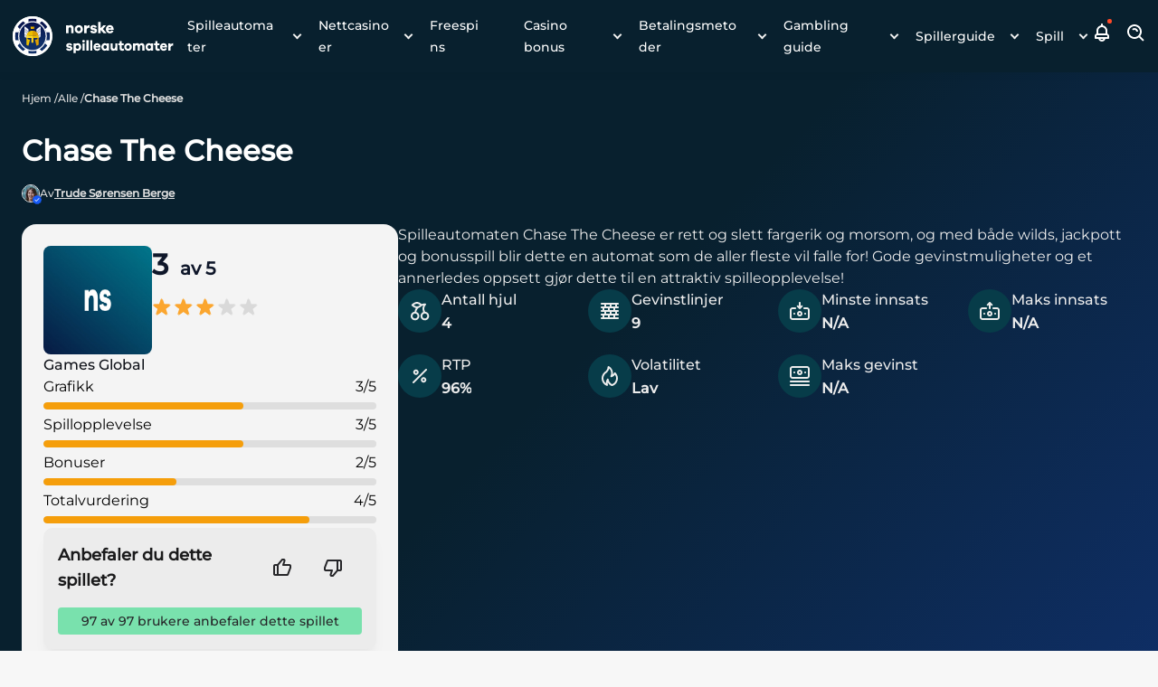

--- FILE ---
content_type: text/html; charset=UTF-8
request_url: https://www.norskespilleautomater.com/chase-the-cheese
body_size: 94080
content:
<!DOCTYPE html><html lang="nb-NO"><head><meta charSet="utf-8"/><meta http-equiv="x-ua-compatible" content="ie=edge"/><meta name="viewport" content="width=device-width, initial-scale=1, shrink-to-fit=no"/><meta name="generator" content="Gatsby 5.13.4"/><meta name="description" content="I Chase The Cheese kan vi meske oss med ost og herlige gevinster sammen med vår venn, musa! Hjelp musa å samle inn ostebiter i det spennende bonusspillet!" data-gatsby-head="true"/><meta name="robots" content="index,follow,max-snippet:-1,max-video-preview:-1,max-image-preview:large" data-gatsby-head="true"/><meta property="og:title" content="Chase The Cheese - automat fra Betsoft" data-gatsby-head="true"/><meta property="og:site_name" content="Norskespilleautomater" data-gatsby-head="true"/><meta property="og:description" content="I Chase The Cheese kan vi meske oss med ost og herlige gevinster sammen med vår venn, musa! Hjelp musa å samle inn ostebiter i det spennende bonusspillet!" data-gatsby-head="true"/><meta property="og:type" content="article" data-gatsby-head="true"/><meta property="og:image" content="https://cdn.norskespilleautomater.com/filters:format(webp)/96b993de8397d850cd4957fd46b95c2a.jpeg" data-gatsby-head="true"/><meta property="og:url" content="https://www.norskespilleautomater.com/chase-the-cheese" data-gatsby-head="true"/><meta property="og:locale" content="no_NO" data-gatsby-head="true"/><meta name="geo.placename" content="Norway" data-gatsby-head="true"/><meta name="geo.region" content="NO" data-gatsby-head="true"/><meta property="twitter:title" content="Chase The Cheese - automat fra Betsoft" data-gatsby-head="true"/><meta property="twitter:description" content="I Chase The Cheese kan vi meske oss med ost og herlige gevinster sammen med vår venn, musa! Hjelp musa å samle inn ostebiter i det spennende bonusspillet!" data-gatsby-head="true"/><meta property="twitter:site" content="@Norskespilleau1" data-gatsby-head="true"/><meta property="twitter:card" content="summary_large_image" data-gatsby-head="true"/><meta property="twitter:image" content="https://cdn.norskespilleautomater.com/96b993de8397d850cd4957fd46b95c2a.jpeg" data-gatsby-head="true"/><style data-href="/styles.99868c7da95f80ed2a37.css" data-identity="gatsby-global-css">.bj_M{background:var(--container-background-color,transparent);border:var(--container-border,none);display:flex;margin:var(--container-margin-mobile,0 auto);max-width:var(--main-container-max);padding:var(--container-padding-mobile,0 2.4rem 2rem 2.4rem)}@media only screen and (min-width:425px){.bj_M{margin:var(--container-margin-desktop,0 auto);padding:var(--container-padding-desktop,0 1.6rem 2rem 1.6rem)}}@media only screen and (max-width:767px){.bj_M{display:block}.bj_fS{width:100%!important}}.bj_fS>ul{display:flex;flex-direction:column;padding:1rem}.bj_fS>ul>div{align-items:flex-start;display:flex;justify-content:flex-start;position:relative}.bj_fS>ul>div:after{border-right:var(--sitemap-connector-border,dashed 1px #e3e6ef);content:" ";display:var(--sitemap-header-line-border,block);height:103%;left:-1px;position:absolute;top:0;width:2.5rem}.bj_fS>ul>div svg{fill:var(--template-name-icon-color,#fff);background-color:var(--template-name-icon-background,red);border-radius:2.8rem;height:4.8rem;padding:1rem;width:4.8rem}.bj_fS>ul>div>span{color:var(--template-name-color,#000);font-size:var(--template-name-font-size,2rem);font-weight:700;margin-left:1.6rem;text-transform:capitalize;word-break:break-word}.bj_fS>ul>div>div{align-items:center;display:flex;position:relative;z-index:3}.bj_fS>ul>div>div span{align-items:center;background-color:var(--page-number-background,green);border:var(--page-number-border,.2rem solid #fff);border-radius:1.2rem;color:var(--page-number-color,#fff);display:flex;font-size:1rem;font-weight:700;height:var(--sitemap-span-height,2.4rem);justify-content:center;left:3.2rem;margin:0;position:absolute;top:var(--sitemap-span-top,-1.2rem);width:var(--sitemap-span-width,2.4rem)}.bj_fS>ul>ul{margin-left:2.3rem;padding-left:2.7rem;padding-top:3rem;position:relative}.bj_fS>ul>ul:before{border-left:var(--sitemap-connector-border,dashed 1px #e3e6ef);content:" ";height:4.2rem;left:0;position:absolute;top:0;width:2.5rem}.bj_fS>ul>ul li{display:grid;gap:var(--sitemap-gap,.5rem);grid-template-columns:.1fr 1fr;padding-bottom:var(--sitemap-padding-bottom,1rem);position:relative}.bj_fS>ul>ul li:before{border-bottom:var(--sitemap-connector-border,dashed 1px #e3e6ef);top:1.2rem}.bj_fS>ul>ul li:after,.bj_fS>ul>ul li:before{content:" ";left:-2.7rem;position:absolute;width:2.5rem}.bj_fS>ul>ul li:after{border-left:var(--sitemap-connector-border,dashed 1px #e3e6ef);bottom:0;top:0}.bj_fS>ul>ul li:last-child{padding-bottom:var(--sitemap-last-child-padding,1rem)}.bj_fS>ul>ul li:last-child:after{bottom:auto;content:" ";height:1.2rem}.bj_fS>ul>ul li svg{fill:var(--icon-color,#fff);background-color:var(--icon-background-color,#393939);border-radius:.8rem;height:2.4rem;padding:.3rem;width:2.4rem}.bj_fS>ul>ul li a{color:var(--sitemap-link-text-color,#295dd6);font-size:var(--sitemap-link-font-size,1.6rem);font-weight:var(--sitemap-link-text-font-weight,normal);padding-left:.3rem;-webkit-text-decoration:var(--sitemap-link-text-decoration,none);text-decoration:var(--sitemap-link-text-decoration,none)}.df_mW{background:rgba(0,0,0,.6);height:100%;left:0;top:0;width:100%;z-index:9999}.df_mW,.df_mW .df_mX{align-items:center;display:flex;justify-content:center;position:fixed}.df_mW .df_mX{background:#fff;border-radius:.6rem;flex-direction:column;height:auto;left:50%;padding:2rem;top:30%;transform:translate(-50%,-50%);width:90%}@media only screen and (min-width:768px){.df_mW .df_mX{top:50%;width:40%}}.df_mW .df_mX .df_cZ{cursor:pointer;position:absolute;right:1rem;top:1rem}.df_mW .df_mX svg{height:2.6rem;width:2.6rem}.df_mW .df_mX p{font-weight:700}.df_mW .df_mX div{padding-top:1rem}.df_mW .df_mX div p{font-weight:700;padding-top:2.45rem}.bD_K{font-size:1.2rem;position:relative}.bD_K:after{border:solid var(--color-20);border-width:0 .2rem .2rem 0;content:"";left:105%;padding:.2rem;position:absolute;top:40%;transform:translateY(-50%) rotate(45deg);transition:.5s}.bD_bk .bD_g5:after{transform:translateY(0) rotate(-135deg)}.bD_G{max-height:0;overflow:hidden;transition:max-height 0s ease-out}.fq_qt,.fq_qv,.fq_qw{display:flex;flex-direction:column;position:relative}.fq_qt>div,.fq_qv>div,.fq_qw>div{align-items:center;display:flex;font-weight:400;gap:.8rem;justify-content:flex-start}.fq_qt label,.fq_qv label,.fq_qw label{font-weight:400}.fq_qt label>a,.fq_qv label>a,.fq_qw label>a{color:#165af8;font-weight:500;text-decoration:underline}.fq_qv div{align-items:flex-start}.fq_qv div input{margin-top:5px}.fq_qw{align-items:flex-end;display:flex;justify-content:flex-start}.fq_qw>span{font-size:1.2rem;font-weight:400;line-height:2.2rem}.fq_rh{align-items:center;display:flex;justify-content:space-between}.fq_rh .fq_qr{color:var(--color-39,"red")}.fq_j1{-webkit-appearance:none;appearance:none;background:transparent!important;block-size:var(--starsize,2.8rem);border:0!important;inline-size:var(--w,calc(var(--stars, 5)*var(--starsize, 2.8rem)));position:relative;touch-action:manipulation;width:140px!important}.fq_j1::-moz-range-track{background:linear-gradient(to right,var(--fill,#f59e0b) 0,var(--fill,#f59e0b) var(--rating-percent,60%),var(--fillbg,#cbd5e1) var(--rating-percent,60%),var(--fillbg,#cbd5e1) 100%);block-size:100%;mask:repeat left center/var(--starsize,2.8rem) url('data:image/svg+xml;charset=utf-8,<svg xmlns="http://www.w3.org/2000/svg" viewBox="0 0 24 24"><path d="M12 17.25 5.812 21l1.641-7.031-5.438-4.734 7.172-.609L12 2.017l2.813 6.609 7.172.609-5.438 4.734L18.188 21z"/></svg>')}.fq_j1::-webkit-slider-runnable-track{background:linear-gradient(to right,var(--fill,#f59e0b) 0,var(--fill,#f59e0b) var(--rating-percent,60%),var(--fillbg,#cbd5e1) var(--rating-percent,60%),var(--fillbg,#cbd5e1) 100%);block-size:100%;-webkit-mask:repeat left center/var(--starsize,2.8rem) url('data:image/svg+xml;charset=utf-8,<svg xmlns="http://www.w3.org/2000/svg" viewBox="0 0 24 24"><path d="M12 17.25 5.812 21l1.641-7.031-5.438-4.734 7.172-.609L12 2.017l2.813 6.609 7.172.609-5.438 4.734L18.188 21z"/></svg>');mask:repeat left center/var(--starsize,2.8rem) url('data:image/svg+xml;charset=utf-8,<svg xmlns="http://www.w3.org/2000/svg" viewBox="0 0 24 24"><path d="M12 17.25 5.812 21l1.641-7.031-5.438-4.734 7.172-.609L12 2.017l2.813 6.609 7.172.609-5.438 4.734L18.188 21z"/></svg>')}.fq_j1::-moz-range-thumb{height:var(--starsize,2.8rem);opacity:0;width:var(--starsize,2.8rem)}.fq_j1::-webkit-slider-thumb{-webkit-appearance:none;appearance:none;background-color:transparent;height:var(--starsize,2.8rem);opacity:0;width:var(--starsize,2.8rem)}.fq_rj{align-items:center;display:flex;height:2.4rem;position:relative}.fq_rj input{height:0;opacity:0;width:0}.fq_rk{background-color:#afafb0;border-radius:3.4rem;cursor:pointer;height:2.4rem;inset:0;width:4.8rem}.fq_rk,.fq_rk:before{position:absolute;transition:.4s}.fq_rk:before{background-color:#fff;border-radius:50%;bottom:2px;content:"";height:2rem;left:.2rem;width:2rem}input:checked+.fq_rk{background-color:var(--switch-color,#4dd792)}input:focus+.fq_rk{box-shadow:0 0 1px var(--switch-color,#4dd792)}input:checked+.fq_rk:before{transform:translateX(24px)}.fq_rl{color:var(--switch-bg,#3c3c40);font-size:1.6rem;font-weight:400;margin-left:4.5rem}.fq_rm{color:var(--comment-error-color,#dd4b39);grid-column:1/-1;margin-right:auto;margin-top:.4rem}.fq_rm,.fq_rn{font-size:1.2rem;font-weight:400;line-height:1.8rem}.fq_rn{bottom:3.5rem;color:var(--comment-length-warning-color,#dd4b39);position:absolute;right:1.5rem}.fq_qv label{color:#3c3c40!important;font-size:1.2rem!important}.fq_qv div{display:grid;grid-template-columns:15px 1fr}.fb_qq{background:#fff;border-radius:var(--border-radius);box-shadow:0 4px 16px rgba(8,32,46,.1);display:unset;display:flex;flex-direction:column;width:100%}.fb_qq h2{color:#0e1118;font-size:1.8rem;font-weight:700;line-height:2.8rem;margin:0}.fb_qq p{color:#6e7074;font-size:1.6rem;font-weight:500;line-height:2.7rem;margin:0 0 1.6rem}@media only screen and (min-width:768px){.fb_qq p{margin:0 0 3rem}}.fb_qq form{width:100%}.fb_qq input,.fb_qq select,.fb_qq textarea{background:#f3f2f2;border:none;border-radius:.8rem;font-size:1.4rem;max-width:100%;outline:none;padding:1.6rem;width:100%}.fb_qq input.fb_qr,.fb_qq input:invalid,.fb_qq select.fb_qr,.fb_qq select:invalid,.fb_qq textarea.fb_qr,.fb_qq textarea:invalid{border:1px solid #ec6e6d;color:#ec6e6d}.fb_qq input{height:4.4rem}.fb_qq input[type=file]{height:auto}.fb_qq input[type=color],.fb_qq input[type=range]{padding:0}.fb_qq input[type=checkbox],.fb_qq input[type=radio]{height:auto;width:auto}.fb_qq textarea{display:block;height:12rem;resize:vertical}.fb_qq label{color:#262629;font-size:1.6rem;font-weight:600;line-height:2.7rem}.fb_qq label span{color:red}.fb_qq label.fb_qr,.fb_qq label:invalid{color:var(--color-39)}.fb_qs{gap:.4rem;width:100%}.fb_qs,.fb_qt,.fb_qv,.fb_qw{display:flex;flex-direction:column}.fb_qt>div,.fb_qv>div,.fb_qw>div{align-items:center;display:flex;font-weight:400;gap:.8rem;justify-content:flex-start}.fb_qw{align-items:flex-end;display:flex;justify-content:flex-start}.fb_qw>span{font-size:1.4rem;font-weight:400;line-height:2.2rem}.fb_qx{display:inline-block;grid-column:span 2/span 2;order:-1}@media only screen and (min-width:768px){.fb_qx{order:unset}}@media only screen and (min-width:1200px){.fb_qx{display:inline-block}}.fb_qx div{border-radius:.4rem;border-style:solid;border-width:1px;font-size:1.4rem;font-weight:400;height:4.4rem;padding:1rem 1.6rem;width:100%}.fb_qy{border-color:var(--primary-color);color:var(--primary-color);order:4}.fb_qB,.fb_qz{background-color:#ec6e6d;border-color:#ec6e6d;border-radius:4px;color:#0e1118}.fb_qC{display:flex;flex-direction:column;gap:2.4rem}@media only screen and (min-width:768px){.fb_qC{column-gap:1.6rem;display:grid;grid-template-columns:repeat(2,minmax(0,1fr));row-gap:1.6rem}}.fb_qC button{width:100%}.fb_qD{display:flex;flex-direction:column;gap:2.4rem;padding-bottom:3.4rem}.fb_kt,.fb_qF{grid-column:span 2/span 2}.fb_qF{background-color:#82d173;border:2px solid #82d173;border-radius:.6rem;color:#0e1118;font-size:14px;font-weight:700;line-height:18px;order:5;padding:.9rem 3rem;text-transform:uppercase}@media only screen and (min-width:768px){.fb_qF{width:20%!important}}.fb_qG{background:transparent;box-shadow:none}.fb_qG input::placeholder,.fb_qG textarea::placeholder{color:var(--comment-input-placeholder-color)}.fb_qG input:not([type=range]),.fb_qG select,.fb_qG textarea{background:var(--comment-input-bg,#fff)!important;border:var(--comment-input-border,1px solid #e2e8f0)!important;border-radius:var(--comment-input-border-radius,.8rem);color:var(--comment-input--font-color,#0f172a)!important;font-size:var(--comment-input-font-size,1.4rem);line-height:2.1rem;max-width:100%;outline:none;padding:var(--comment-input-padding,1.6rem)}.fb_qG>form{display:flex;grid-template-columns:1fr 1fr}@media only screen and (min-width:768px){.fb_qG>form{display:grid;gap:1.6rem}}.fb_qG>form label{color:var(--comment-label-font-color,#262629);font-size:var(--comment-label-font-size,1.6rem);font-weight:var(--comment-label-font-weigth,600)}.fb_qG>form div>input~span,.fb_qG>form div>textarea~span{display:none}.fb_qG>form input:user-invalid{border:1.5px solid var(--comment-input-error,#dd4b39)!important}.fb_qG>form textarea:user-invalid{border:1.5px solid var(--comment-input-error,#dd4b39)!important}.fb_qG>form input:user-invalid~span{display:block}.fb_qG>form textarea:user-invalid~span{display:block}.fb_qG>form textarea:not(:placeholder-shown):invalid~span{display:block}.fb_qG>form input:not([type=checkbox],:placeholder-shown):invalid~span{display:block}.fb_qG>form input:not(:placeholder-shown,[type=checkbox]):invalid,.fb_qG>form textarea:not(:placeholder-shown):invalid{border:1.5px solid var(--comment-input-error,#dd4b39)!important}.fb_qG input,.fb_qG select,.fb_qG textarea{background:#fff;border:1.5px solid #b5cbdf;border-radius:.8rem;padding:1.2rem 1.6rem}.fb_qG .fb_qD{gap:1.6rem}@media only screen and (min-width:768px){.fb_qG .fb_qD{display:grid;grid-template-columns:1fr 1fr}}.fb_qG input{height:4.8rem}.fb_qG h2{font-size:2rem;line-height:3rem;text-transform:capitalize}.fb_qG input[type=range]{height:auto}.fb_qG input[type=checkbox]{display:inline;height:1.3rem;width:1.3rem}.fb_qG .fb_kt:first-child label,.fb_qG .fb_kt:nth-child(4) label{font-size:1.6rem;font-weight:600;line-height:2.6rem}.fb_qG .fb_kt:first-child textarea,.fb_qG .fb_kt:nth-child(4) textarea{font-size:1.6rem}.fb_qG .fb_qs label{font-size:1.4rem;font-weight:500;line-height:2.2rem}.fb_qG .fb_qs label span{color:#3c3c40;font-size:1.4rem;font-weight:400;line-height:2.2rem}.fb_qG .fb_qs label span:nth-child(3){margin-left:5rem}.fb_qG .fb_qF{background-color:transparent;border:2px solid #08202e;border-radius:.8rem;color:#08202e;font-size:1.4rem;line-height:2.2rem;padding:.8rem 1.6rem;text-transform:capitalize}.fb_qG .fb_qF:disabled{cursor:not-allowed}.fb_qG .fb_qB,.fb_qG .fb_qy,.fb_qG .fb_qz{align-items:center;background-color:var(--alert-error-bg,#fee2e2);border:none;color:#3c3c40;display:flex;font-size:1.6rem;font-weight:500;justify-content:start;line-height:2.6rem;min-height:5.8rem}.fb_qG .fb_qB:before,.fb_qG .fb_qy:before,.fb_qG .fb_qz:before{align-items:center;background-image:url("data:image/svg+xml;charset=utf-8,%3Csvg xmlns='http://www.w3.org/2000/svg' width='24' height='24' fill='none' viewBox='0 0 24 24'%3E%3Cpath fill='%23EF4444' d='M15.712 8.29a1 1 0 0 0-1.42 0l-2.29 2.3-2.29-2.3a1.004 1.004 0 0 0-1.42 1.42l2.3 2.29-2.3 2.29a1 1 0 0 0 .325 1.639 1 1 0 0 0 1.095-.219l2.29-2.3 2.29 2.3a1.002 1.002 0 0 0 1.639-.325 1.002 1.002 0 0 0-.22-1.095l-2.3-2.29 2.3-2.29a1 1 0 0 0 0-1.42Zm3.36-3.36a10 10 0 1 0-14.14 14.14 10 10 0 1 0 14.14-14.14Zm-1.41 12.73a8 8 0 1 1 2.34-5.66 7.949 7.949 0 0 1-2.34 5.66Z'/%3E%3C/svg%3E");background-repeat:no-repeat;content:"";display:flex;height:2.4rem;justify-content:center;margin-right:.8rem;width:2.4rem}.fb_qG .fb_qy{background-color:var(--alert-error-bg,#dcfce7)}.fb_qG .fb_qy:before{background-image:url("data:image/svg+xml;charset=utf-8,%3Csvg xmlns='http://www.w3.org/2000/svg' width='24' height='24' fill='none' viewBox='0 0 24 24'%3E%3Cpath fill='%2316A34A' d='m14.72 8.79-4.29 4.3-1.65-1.65a1 1 0 1 0-1.41 1.41l2.35 2.36a1 1 0 0 0 1.41 0l5-5a1.002 1.002 0 1 0-1.41-1.42ZM12 2a10 10 0 1 0 0 20 10 10 0 0 0 0-20Zm0 18a8 8 0 1 1 0-16.001A8 8 0 0 1 12 20Z'/%3E%3C/svg%3E")}@media only screen and (min-width:768px){.fb_qG .fb_kt:first-child label{font-size:1.8rem;font-weight:700;line-height:2.8rem}.fb_qG .fb_kt:nth-child(4) label{font-size:1.4rem;font-weight:500;line-height:2.2rem}.fb_qG .fb_kt:nth-child(4) textarea{font-size:1.4rem}.fb_qG .fb_qF{margin-left:auto}.fb_qG h2{font-size:2.2rem;line-height:3.2rem}}.ff_pH{align-items:center;background:var(--comment-vote-bg,#eae5e0);color:#0f172a;display:flex;font-size:var(--comment-vote-font-size,1.2rem);gap:.4rem;height:var(--comment-vote-height,2.8rem);justify-content:center;padding:var(--comment-vote-padding,.5rem .8rem)}.ff_pH.ff_lC{border-bottom-left-radius:var(--comment-vote-border-radius,5rem);border-top-left-radius:var(--comment-vote-border-radius,5rem);padding-right:0}.ff_pH.ff_lz{border-bottom-right-radius:var(--comment-vote-border-radius,5rem);border-top-right-radius:var(--comment-vote-border-radius,5rem)}.ff_qQ{height:var(--comment-vote-icon-size,1.6rem);width:var(--comment-vote-icon-size,1.6rem)}.ff_pH[disabled]{cursor:default!important}.ff_hz>*{opacity:.3}.dT_pw{display:flex;flex-direction:column;gap:1.6rem;margin-bottom:3.4rem;position:relative}@media only screen and (min-width:768px){.dT_pw{margin-bottom:0}}.dT_px{align-items:center;display:flex;flex-wrap:wrap;gap:.8rem}.dT_px img{border-radius:50%;height:4.8rem;width:4.8rem}@media only screen and (min-width:768px){.dT_px{align-items:center;display:flex;justify-content:flex-start}}.dT_py{color:var(--comment-name-font-color,#1b1b1c);font-size:var(--comment-name-font-size,16px);font-weight:700;line-height:26px;width:calc(100% - 100px)}@media only screen and (min-width:768px){.dT_py{width:auto}}.dT_pz{align-items:center;background:var(--comment-jobTitle-bg,#cfc7c0);border-radius:var(--comment-jobTitle-border-radius,5rem);color:var(--comment-jobTitle-font-color,#0f172a);display:flex;font-size:var(--comment-jobTitle-font-size,1.2rem);font-weight:var(--comment-jobTitle-font-weight,400);height:var(--comment-jobTitle-height,24px);justify-content:center;line-height:1.8rem;padding:var(--comment-jobTitle-padding,.8rem)}.dT_pB{color:var(--comment-date-font-color,#64748b);font-size:var(--comment-date-font-size,1.6rem);font-weight:500;line-height:2.6rem}.dT_pC{background:var(--comment-bg-color,#fff);border:var(--comment-border,.1rem solid #b5cbdf);border-radius:var(--comment-border-radius,.8rem);color:#515156;font-size:1.4rem;padding:var(--comment-padding,2.4rem);position:relative}.dT_pD{flex-direction:row;flex-direction:row-reverse;margin-left:auto}.dT_pD,.dT_pD div{display:flex;gap:.8rem}.dT_pD div{background-color:#b0cfd7;border-radius:.4rem;height:2.4rem;padding:.8rem}.dT_pD div button{background:transparent;height:auto;margin:0;padding:0}.dT_pF{border:var(--comment-btn-border,2px solid #08202e);border-radius:var(--comment-btn-border-radius,.4rem);color:var(--comment-btn-font-color,#08202e);font-size:var(--comment-btn-font-size,1.2rem);font-weight:var(--comment-btn-font-weight,700);line-height:1.8rem;margin-left:.8rem;padding:var(--comment-btn-padding,.2rem 1.6rem);text-transform:capitalize}.dT_pG{display:grid}.dT_pH[disabled]{cursor:default}.ds_nT{margin-left:0}.ds_nT>div>div{z-index:1}.ds_nV{margin-left:2.4rem}@media only screen and (min-width:768px){.ds_nV{margin-left:5.6rem}}.ds_nW{margin-left:4rem}@media only screen and (min-width:768px){.ds_nW{margin-left:11.2rem}}.ds_nX{position:relative}.ds_nX:before{border-bottom:var(--comment-tree-border,.1rem solid #537ff2);border-bottom-left-radius:var(--comment-tree-border-radius,.8rem);border-left:var(--comment-tree-border,.1rem solid #537ff2);bottom:50%;content:"";height:calc(50% + 5rem);position:absolute;right:101%;width:1.1rem}@media only screen and (min-width:768px){.ds_nX:before{right:98.5%;width:3rem}}.ds_nX+.ds_nX:before{height:calc(50% + 25.5rem)}.dg_M{align-items:center;display:flex;flex-direction:column;width:100%}@media only screen and (min-width:768px){.dg_M{align-items:baseline}}.dg_cr{display:flex;flex-wrap:wrap;justify-content:center}.dg_cr a{background:var(--color-52);background-color:#073c49;border-radius:50%;color:#fff;display:inline-block;font-size:2rem;height:4rem;line-height:4.7rem;margin-right:.8rem;text-align:center;width:4rem}.dg_cr a svg{font-size:1.9rem}.dK_ph{align-items:center;display:flex;justify-content:center}.dK_pj{display:flex;flex-direction:column;gap:3.2rem;margin:0 auto;max-width:var(--main-container-max);width:100%}@media only screen and (min-width:992px){.dK_pj{gap:4.8rem;margin:0}}.dK_pk{flex-basis:100%;padding:0}.dK_pk,.dK_pl{display:flex;flex-direction:column}.dK_pl{flex-grow:1;gap:2rem}.dK_pm{align-items:flex-start;display:flex;flex-direction:column;gap:1.6rem;justify-content:center}.dK_pm h2{color:#1b1b1c;font-size:2.4rem;font-weight:600;line-height:3.2rem;margin:0}.dK_pm p{align-items:center;display:flex;gap:1rem;justify-content:center}.dK_pm span{background:var(--color-52);border-radius:50%;display:inline-block;font-size:2rem;height:4rem;line-height:4.7rem;text-align:center;width:4rem}.dK_pm span svg{color:#000}.dt_nY{display:flex;flex-direction:column;width:100%}@media only screen and (min-width:768px){.dt_nY{flex-direction:row}}.dt_nY .dt_n0,.dt_nY .dt_nZ{background-color:#fff;flex:1 1;padding:1.6rem}.dt_nY .dt_n0>span,.dt_nY .dt_nZ>span{display:none}.dt_nY .dt_nZ{border:.15rem solid #eaeaea;border-bottom:none;border-top-left-radius:1.2rem;border-top-right-radius:1.2rem;padding-bottom:.4rem}@media only screen and (min-width:768px){.dt_nY .dt_nZ{border-bottom:.15rem solid #eaeaea;border-bottom-left-radius:1.2rem;border-right:none;border-top-left-radius:1.2rem;border-top-right-radius:0;padding-bottom:1.6rem;padding-right:.8rem}}.dt_nY .dt_nZ li{background:#defae6;border-radius:4px;color:#0e1118}.dt_nY .dt_nZ li>span{background:#82d173}.dt_nY .dt_n0{border:.15rem solid #eaeaea;border-bottom-left-radius:1.2rem;border-bottom-right-radius:1.2rem;border-top:none;padding-top:.4rem}@media only screen and (min-width:768px){.dt_nY .dt_n0{border-bottom-left-radius:0;border-bottom-right-radius:1.2rem;border-left:none;border-top:.15rem solid #eaeaea;border-top-right-radius:1.2rem;padding-left:.8rem;padding-top:1.6rem}}.dt_nY .dt_n0 li{background:#fff5f5;border-radius:4px;color:#0e1118}.dt_nY .dt_n0 li>span{background:#e74a49}.dt_nY ul{display:flex;flex-direction:column;gap:.8rem}.dt_nY ul li{font-size:1.6rem;font-weight:500;gap:1.6rem;justify-content:flex-start;line-height:2.6rem;padding:.8rem 1.6rem}.dt_nY ul li,.dt_nY ul li>span{align-items:center;display:flex}.dt_nY ul li>span{border-radius:100px;flex:0 0 4rem;height:4rem;justify-content:center;width:4rem}.dt_nY ul li>span svg{font-size:1.8rem}.dZ_pY{background-color:transparent}.dy_n5{display:flex;flex-direction:row;gap:.8rem;margin:0 auto;max-width:var(--main-container-max);overflow-x:auto;padding-bottom:1.6rem!important;padding-left:0}@media only screen and (min-width:768px){.dy_n5{gap:1.6rem}}.dy_n5::-webkit-scrollbar{height:6px}.dy_n5::-webkit-scrollbar-track{background:var(--carousel-scroll-background,#b5b5b6);border-radius:10rem}.dy_n5::-webkit-scrollbar-thumb{background:#888;background:var(--carousel-scroll-thumb-color,#515156);border-radius:10rem}.dy_n5::-webkit-scrollbar-thumb:hover{background:#555}.dy_n5 img{border-radius:.8rem;max-height:15.8rem;min-height:15.8rem;min-width:30.4rem;object-fit:cover}@media only screen and (min-width:768px){.dy_n5 img{border-radius:1.6rem;max-height:35.2rem;min-height:35.2rem;min-width:67.8rem}}@media only screen and (min-width:992px){.dy_n5 img{min-width:67.5rem}}.dy_n6{height:-moz-fit-content;height:fit-content}.dy_n6,.dz_M{display:flex;flex-direction:column}.dz_M{margin:0 auto;max-width:var(--main-container-max)}.dz_M>img{border-radius:.8rem;height:17.8rem;margin-bottom:1.6rem;object-fit:cover;width:100%}@media only screen and (min-width:768px){.dz_M>img{border-radius:1.6rem;min-height:39rem}}@media only screen and (min-width:1200px){.dz_M>img{min-height:50rem}}.dz_n6{display:flex;flex-direction:column;height:-moz-fit-content;height:fit-content}.dz_n5{display:flex;flex-basis:60%;flex-direction:row;gap:.8rem;max-width:100%;overflow-x:auto;padding-bottom:1.6rem}@media only screen and (min-width:768px){.dz_n5{gap:1.6rem}}.dz_n5::-webkit-scrollbar{height:6px}.dz_n5::-webkit-scrollbar-track{background:var(--carousel-scroll-background,#b5b5b6);border-radius:10rem}.dz_n5::-webkit-scrollbar-thumb{background:#888;background:var(--carousel-scroll-thumb-color,#515156);border-radius:10rem}.dz_n5::-webkit-scrollbar-thumb:hover{background:#555}.dz_n5 img{border-radius:.8rem;height:8rem;min-width:15.3rem;object-fit:cover}@media only screen and (min-width:768px){.dz_n5 img{border-radius:1.6rem;height:13.4rem;min-width:25.7rem}}@media only screen and (min-width:992px){.dz_n5 img{height:19rem;min-width:36.5rem}}.dz_bk>img{opacity:.7}.b8_jl{max-height:333px;max-width:100%!important;width:auto}.b8_jl.b8_jm{display:block;margin:0 auto}.b8_jl.b8_jn{display:block;margin:0 0 0 auto}.b8_jl.b8_jp{display:block;margin:0 auto 0 0}@media only screen and (min-width:768px){.b8_jl{width:auto}}.cQ_lQ,.dQ_lQ{margin:0 auto;max-width:var(--main-container-max)}.cQ_lQ,.dQ_lQ,.dR_G{align-items:center;display:flex;flex-direction:column;gap:1.6rem;justify-content:center}.dR_G{align-items:flex-start}.dR_G>label{color:#1b1b1c;font-size:2.4rem;font-weight:600;line-height:3.2rem}@media only screen and (min-width:768px){.dR_G>label{grid-column:2}}.dR_G h3,.dR_G h4,.dR_G>h2{color:#1b1b1c;font-size:2.4rem;font-weight:600;line-height:3.2rem;margin:0}@media only screen and (min-width:768px){.dR_G h3,.dR_G h4,.dR_G>h2{grid-column:2}}.dR_dc{color:#64646d;font-size:1.4rem;font-style:normal;font-weight:700;line-height:2.2rem;margin-bottom:1.6rem;text-align:center}@media only screen and (min-width:768px){.dR_dc{grid-column:2}}.dR_hD{align-items:start;border-bottom:2px solid #d63b54;gap:3.2rem;height:100%;justify-content:space-between;padding-bottom:2.4rem;padding-top:2.4rem;width:100%}.dR_hD,.dR_hD .dR_pq{display:flex;flex-direction:column}.dR_hD .dR_pq{gap:1.6rem}@media only screen and (min-width:768px){.dR_hD,.dR_hD .dR_pq{flex-direction:row}.dR_hD{padding-bottom:3.2rem;padding-top:3.2rem}}.dR_hD>a{height:5.6rem;width:100%}.dR_hD>img{border-radius:.8rem;height:34rem;object-fit:cover;width:100%}@media only screen and (min-width:768px){.dR_hD>img{grid-column:1;grid-row:1/span 2;height:24rem;width:24rem}}.dR_gj{color:var(--spotlight-template-one-desc-image-text-mode,#515156);font-size:1.6rem;font-style:normal;font-weight:400;line-height:2.6rem;text-align:left}@media only screen and (min-width:768px){.dR_gj{grid-column:2}}.dR_dZ{height:13.5rem;overflow:hidden}.dR_pn{max-height:16.2rem;overflow-y:auto;padding-right:1.6rem}.dR_pn::-webkit-scrollbar{width:.6rem}.dR_pn::-webkit-scrollbar-track{background:#c4c4c4;border-radius:.5rem}.dR_pn::-webkit-scrollbar-thumb{background:#515156;border-radius:.5rem}.dR_pn::-webkit-scrollbar-thumb:hover{background:#555}.dR_pr{align-items:center;color:#262629;cursor:pointer;display:flex;flex-direction:row;font-size:1.6rem;font-style:normal;font-weight:600;justify-content:start;line-height:2.7rem;width:100%}.dR_pr>svg{margin-left:.4rem}@media only screen and (min-width:768px){.dR_pr{grid-column:2}}.dR_1{align-items:flex-start;display:flex;justify-content:flex-start}.dR_1 h3,.dR_1 h4,.dR_1>h2{color:#1b1b1c;font-size:2.4rem;font-weight:600;line-height:3.2rem}@media only screen and (min-width:768px){.dR_1 h3,.dR_1 h4,.dR_1>h2{grid-column:2}}.dR_1 span{margin-left:-4.3rem;margin-right:1rem}.dR_1 span,.dR_l3{align-items:center;background-color:#d63b54;border-radius:100%;color:#fdfefd;display:flex;font-size:1.4rem;font-weight:500;height:3.2rem;justify-content:center;line-height:2.2rem;width:3.2rem}.cy_lj{padding:0 1.6rem}@media only screen and (min-width:768px){.cy_lj{padding:0 2.4rem}}.cy_lk{background-color:#fff;border:.15rem solid #eaeaea;border-radius:.6rem;box-shadow:0 .4rem 1rem rgba(0,0,0,.05);display:flex;flex-direction:column;margin:1rem 0;padding:0 10px}.cy_lk summary{align-items:center;color:#0e1118;cursor:pointer;display:flex;font-size:1.8rem;font-weight:700;list-style:none;padding:1rem 2.5rem 1.6rem 1.6rem;position:relative;text-align:left}.cy_lk summary h3{line-height:24px;margin-bottom:0!important}.cy_lk summary .cy_ll{align-items:center;background-color:#3a869b;border-radius:50%;color:#fff;display:flex;display:none;font-size:2.4rem;height:4rem;justify-content:center;margin-right:1.6rem;width:4rem}@media only screen and (min-width:768px){.cy_lk summary .cy_ll{display:flex}}.cy_lk summary span{display:block;font-size:1.8rem;font-weight:700;margin-right:2rem}.cy_lk summary span h2,.cy_lk summary span h3,.cy_lk summary span h4,.cy_lk summary span p{font-size:1.8rem;font-weight:700;margin:0}.cy_lk summary:focus,.cy_lk summary:hover{outline:none}.cy_lk summary:after{border-bottom:2px solid #000;border-right:2px solid #000;content:"";height:.9rem;position:absolute;right:3.1rem;top:50%;transform:rotate(45deg) translateY(-50%);transition:transform .2s ease;width:.9rem}.cy_lk[open] summary:after{right:2.5rem;transform:rotate(-135deg) translateY(-50%)}.cy_lk .cy_G{border-top:.15rem solid #b1bac3;color:#3e4146;display:block;font-size:1.6rem;padding:1.6rem}.ch_jQ .ch_jR{display:flex;flex-direction:column;margin:0 auto;max-width:80rem;width:100%}.ch_jQ .ch_jR li:nth-child(2n){align-self:flex-end}.ch_jQ .ch_jR li:first-child .ch_jS{background-color:#7ba0f5;border-color:#ebf1ff}.ch_jQ .ch_jR li:nth-child(2) .ch_jS{background-color:#b7f0c7;border-color:#f2faf4}.ch_jQ .ch_jR li:nth-child(3) .ch_jS{background-color:#ffbc64;border-color:#faf1e9}.ch_jQ .ch_hD{align-items:center;background-color:#fff;border-radius:.8rem;box-shadow:0 8px 32px rgba(23,24,47,.15);display:flex;flex-direction:column;margin:7rem 0 1rem;padding:0 2.5rem 4rem;width:100%}@media only screen and (min-width:768px){.ch_jQ .ch_hD{display:flex;flex-direction:row;justify-content:flex-start;margin:1rem 0 3rem 3.2rem;max-width:52rem;padding:3.2rem 3.2rem 3.2rem 0;width:calc(100% - 3.2rem)}}.ch_jQ .ch_jS{align-items:center;border:1.6rem solid #fff;border-radius:50%;display:flex;flex-direction:column;height:11.2rem;justify-content:center;margin-top:-5.6rem;width:11.2rem}.ch_jQ .ch_jS img{height:4.7rem;width:4.7rem}@media only screen and (min-width:768px){.ch_jQ .ch_jS{margin:0 0 0 -3.2rem}}.ch_jQ .ch_jT{margin-top:1.6rem}@media only screen and (min-width:768px){.ch_jQ .ch_jT{margin:0 0 0 1.6rem;max-width:39rem}}.ch_jQ .ch_jT div{color:#000;font-size:2rem;font-weight:700}.ch_jQ .ch_jT p{color:var(--color-44);font-size:1.6rem}.cd_jF{display:flex;flex-direction:column;padding:1rem 0}@media only screen and (min-width:1200px){.cd_jF{display:flex;flex-direction:row;justify-content:space-between}}.cd_jF .cd_jG{padding:1.6rem 0;width:100%}@media only screen and (min-width:1200px){.cd_jF .cd_jG{padding-right:1.6rem;width:50%}}.cd_jF .cd_jG p{color:var(--color-44);font-size:1.6rem}.cd_jF .cd_jG .cd_jH,.cd_jF .cd_jG .cd_jJ,.cd_jF .cd_jG .cd_jK,.cd_jF .cd_jG h2,.cd_jF .cd_jG h3,.cd_jF .cd_jG h4{color:var(--color-43);font-size:1.8rem}@media only screen and (min-width:768px){.cd_jF .cd_jG .cd_jH,.cd_jF .cd_jG .cd_jJ,.cd_jF .cd_jG .cd_jK,.cd_jF .cd_jG h2,.cd_jF .cd_jG h3,.cd_jF .cd_jG h4{font-size:2.4rem}}.cd_jF .cd_jL{padding:1.6rem 0;width:100%}@media only screen and (min-width:1200px){.cd_jF .cd_jL{width:50%}}.cl_j4{border:0;width:100%}.cl_j5{height:600px}.cl_j6{height:1200px}.cl_j7{height:900px}@media only screen and (min-width:768px){.ck_jW .ck_jX{column-gap:1.6rem;display:grid;grid-template-columns:1.5fr 1.5fr 1.5fr}}.ck_jW .ck_jX .ck_jY{background-color:#fff;border-radius:.5rem;margin-bottom:1.6rem}@media only screen and (min-width:1200px){.ck_jW .ck_jX .ck_jY{min-width:29.2rem}}.ck_jW .ck_jX .ck_jY .ck_jZ{display:flex;padding-top:1.6rem}@media only screen and (min-width:768px){.ck_jW .ck_jX .ck_jY .ck_jZ{padding-top:2.4rem}}.ck_jW .ck_jX .ck_jY .ck_jZ svg{left:2.2rem;position:relative}.ck_jW .ck_jX .ck_jY p{bottom:2.3rem;color:#08202e;position:relative;text-align:center}.ck_jW .ck_jX .ck_jY .ck_j0{bottom:.8rem;position:relative;text-align:center}.ck_jW .ck_jX .ck_jY .ck_j0 .ck_j1{color:#00889e;font-size:3.4rem;font-weight:500}.ck_jW .ck_jX .ck_jY .ck_j0 span.ck_j2{color:#000;font-size:1.8rem;font-weight:500}.ck_jW .ck_jX .ck_jY .ck_j3{background-image:linear-gradient(90deg,#1a535c,#4ecdc4);border-radius:0 0 .5rem .5rem;height:.5rem;width:100%}.cj_jV{display:flex;flex-direction:column;gap:1.6rem}@media only screen and (min-width:768px){.cj_jV{display:grid;grid-template-columns:repeat(3,minmax(0,1fr))}}.cj_jV li{background-color:#fff;border-radius:.8rem;box-shadow:0 4px 16px rgba(8,32,46,.1);flex-grow:1;padding:2.4rem}.cj_jV li>p{color:var(--color-3);font-size:1.6rem;font-weight:400}.cj_jV li>a{font-size:1.4rem;font-weight:700;text-decoration:underline}.cm_M{background:var(--color-4);min-width:100%}.cm_M .cm_j8{margin:auto;max-width:var(--main-container-max)}@media only screen and (min-width:992px){.cm_M .cm_j8{padding:0 2.4rem}}.cm_M .cm_j8 .cm_d6{color:#08202e;font:var(--main-font);font-size:2.8rem;font-weight:700;margin-bottom:1.6rem;padding-top:3.4rem}.cm_M .cm_j8 p{color:#08202e;font-size:1.6rem;font-weight:400}.cm_M .cm_j8>:nth-child(2){font-size:1.8rem;font-weight:900;margin-bottom:1.6rem}.cm_M .cm_j8 form{display:block;padding-top:2.4rem}@media only screen and (min-width:768px){.cm_M .cm_j8 form{padding-top:1.6rem}}.cm_M .cm_j8 form input{background:#f3f2f2;border-radius:.3rem;font:var(--main-font);font-size:1.4rem;line-height:1.4rem;margin-bottom:1.6rem;padding:1.25rem;width:100%}.cm_M .cm_j8 form button{background:#59c390;border-radius:.6rem;color:var(--color-4);font:var(--main-font);font-size:1.8rem;font-weight:700;line-height:2.8rem;margin-bottom:2.4rem;padding:.8rem;width:100%}@media only screen and (min-width:992px){.cm_M .cm_j8 form button{height:4.4rem;margin-bottom:0}}.cm_M .cm_j8 form .cm_cP{padding-bottom:4rem}.cm_M .cm_j8 form .cm_cP>div{align-items:center;display:flex}.cm_M .cm_j8 form .cm_cP label,.cm_M .cm_j8 form .cm_cP p{color:#a8a8a8;font-size:1.2rem;font-weight:400}.cm_M .cm_j8 form .cm_cP p{margin-left:2.2rem}.cm_M .cm_j8 form .cm_cP input{margin-bottom:unset;margin-right:.8rem;width:unset}.cm_M .cm_j8 form .cm_cP .cm_j9{cursor:pointer;display:block;font-size:12px;padding-left:22px;position:relative;-webkit-user-select:none;user-select:none}.cm_M .cm_j8 form .cm_cP .cm_j9 input{cursor:pointer;height:0;opacity:0;position:absolute;width:0}.cm_M .cm_j8 form .cm_cP .cm_j9 input:checked~.cm_kb{background-color:#17d670}.cm_M .cm_j8 form .cm_cP .cm_j9 input:checked~.cm_kb:after{display:block}.cm_M .cm_j8 form .cm_cP .cm_j9 .cm_kb{background-color:#f3f2f2;border-radius:.4rem;height:14px;left:0;position:absolute;top:.2rem;width:14px}.cm_M .cm_j8 form .cm_cP .cm_j9 .cm_kb:after{border:solid #fff;border-width:0 2px 2px 0;content:"";display:none;height:10px;left:5px;position:absolute;top:2px;transform:rotate(45deg);width:5px}.cm_M .cm_j8 form .cm_cP .cm_j9:hover input~.cm_kb{background-color:#ccc}.cm_M .cm_j8 .cm_kc{border:1px solid red}@media only screen and (min-width:992px){.cm_M .cm_j8 form{grid-column-gap:2.1rem;display:grid;grid-template-columns:1fr 1fr}.cm_M .cm_j8 form input[name=name]{grid-column:1/2}.cm_M .cm_j8 form input[name=email]{grid-column:2/3}.cm_M .cm_j8 form input[name=phone]{grid-column:1/2}.cm_M .cm_j8 form button{grid-column:2/3}.cm_M .cm_j8 form .cm_cP{grid-column:1/3}}.b1_M{margin-top:2rem;padding:1.6rem}.b1_M,.c6_mt{display:flex;flex-direction:column;gap:2.4rem}.c6_mt{padding-top:2rem}@media only screen and (min-width:768px){.c6_mt{align-items:center;display:flex;flex-direction:row;justify-content:space-between}}.c6_mv{align-items:center;color:var(--lotto-uk-49-drawDate-color,#e00028);display:flex;flex-direction:row;font-size:1.6rem;font-weight:700;justify-content:start;line-height:3rem;margin-bottom:2.4rem;margin-top:1rem;padding-left:1.2rem}.c6_mv>svg{margin-right:1.6rem}.c6_mw{margin-bottom:2.4rem}.c6_mw,.c6_mx{display:flex;flex-direction:row;gap:1.6rem}.c6_mx{align-items:center;justify-content:start}.c6_my{color:var(--lotto-uk-49-text1-color,#eaaa3b);font-size:1.6rem;font-weight:700;line-height:3rem}.c6_mz{color:var(--lotto-uk-49-text2-color,#6e33e5)}.c6_ll{background:linear-gradient(90deg,#eaaa3b 50%,#fbf3e5 0);border-radius:50%;height:1.8rem;width:1.8rem}.c6_mB{background:linear-gradient(90deg,#6e33e5 50%,#e2d6fa 0)}.c6_mC{display:flex;flex-direction:column;gap:1.6rem;min-height:34.6rem}@media only screen and (min-width:768px){.c6_mC{min-height:22.4rem}}.dW_hD{border-bottom-left-radius:.8rem;border-top-left-radius:.8rem;display:flex;flex-direction:column;gap:2.6rem;padding:1.6rem}@media only screen and (min-width:768px){.dW_hD{align-items:center;display:flex;flex-direction:row;justify-content:space-between;padding:2.4rem}}.dW_hN{background:linear-gradient(90deg,var(--lunchtime-background-color-1,#fbf3e5) 0,var(--lunchtime-background-color-2,#fff) 100%);border-left:1rem solid var(--lunchtime-border-color,#eaaa3b)}.dW_hM{background:linear-gradient(90deg,var(--teatime-background-color-1,#e2d6fa) 0,var(--teatime-background-color-2,#fff) 100%);border-left:1rem solid var(--teatime-border-color,#6e33e5)}.dW_J{display:flex;flex-direction:column;gap:.8rem}.dW_ns{color:#212529;font-size:1.6rem;font-weight:400}.dW_l4,.dW_ns{line-height:2.4rem}.dW_l4{color:#171d39;font-size:1.8rem;font-weight:700;text-transform:capitalize}@media only screen and (min-width:768px){.dW_l4{font-size:2.4rem;line-height:2.4rem}}.dW_pM{align-items:center;display:flex;flex-direction:row;justify-content:start}.dW_pN{margin-left:-1rem;position:relative}@media only screen and (min-width:768px){.dW_pN{margin-left:0}}.dW_pP{align-items:center;display:flex;flex-direction:row;justify-content:center;margin-bottom:-4rem;position:relative}.dW_pQ{color:#000;font-weight:700;height:-moz-fit-content;height:fit-content;position:absolute;top:1.3rem;width:-moz-fit-content;width:fit-content}.bZ_M{display:flex;flex-direction:column;gap:2.4rem}@media only screen and (min-width:768px){.bZ_M{display:flex;flex-direction:row}}.bZ_hL{border-bottom-left-radius:.8rem;border-left:solid;border-top-left-radius:.8rem;border-width:1rem;display:flex;flex-direction:column;gap:2.4rem;padding:2.4rem 1.4rem}.bZ_hM{background:var(--teatime-and-teatime-frame-background,linear-gradient(90deg,#fbf3e5 0,#fff 100%));border-color:var(--teatime-and-teatime-frame-border,#eaaa3b)}.bZ_hN{background:var(--teatime-and-lunctime-frame-background,linear-gradient(90deg,#e2d6fa 0,#fff 100%));border-color:var(--teatime-and-lunctime-frame-border,#6e33e5)}.bZ_d6{color:var(--teatime-and-lunctime-frame-p-color,#0f0c28);font-size:2.8rem;font-weight:700;line-height:3.8rem;margin:0;padding:0}.bZ_dX{color:var(--teatime-and-lunctime-frame-p-color,#3c394f);font-size:1.6rem;line-height:2.4rem}.bZ_dX bold{font-weight:700}.bZ_fS{list-style:disc!important;margin-left:2rem}.bZ_fS li{color:var(--teatime-and-lunctime-frame-p-color,#3c394f);font-size:1.6rem;line-height:2.4rem}.b0_hP{background:var(--teatime-lunchtime-disclaimer-background,#ffe0da);border:1px solid var(--teatime-lunchtime-disclaimer-border-color,#f55d41);border-radius:.8rem;padding:2.4rem!important;width:calc(100% - 3.2rem)}@media only screen and (min-width:992px){.b0_hP{width:calc(var(--main-container-max) - 3.2rem)}}.b0_hP>p{color:#3c394f;font-size:1.6rem;font-style:italic;font-weight:700;line-height:2.4rem}.c0_mp .c0_mq{cursor:grabbing;margin-top:1.9rem;overflow-x:scroll;padding-bottom:16px}@media only screen and (min-width:768px){.c0_mp .c0_mq{border-radius:0 12px 19px 0;margin-top:2.7rem}}.c0_mp .c0_mq::-webkit-scrollbar{border-radius:0 12px 19px 0;height:6px}.c0_mp .c0_mq::-webkit-scrollbar-track{background:#d8d5d5;border-radius:12px}.c0_mp .c0_mq::-webkit-scrollbar-thumb{background:#06323f;border-radius:10px}.c0_mp .c0_mq::-webkit-scrollbar-thumb:hover{background:#06323f}.bN_M{background:var(--backgorund-author-box,#fff);border-radius:1.6rem;box-shadow:0 4px 6px -2px rgba(27,27,28,.02),0 12px 16px -4px rgba(27,27,28,.05);display:flex;flex-direction:column;gap:2.4rem;margin:0 auto;max-width:var(--main-container-max);padding:1.6rem;position:relative;width:calc(100% - 3.2rem)}@media only screen and (min-width:768px){.bN_M{gap:1.6rem;padding:2.4rem}}.bF_M{align-items:flex-start;background:var(--backgorund-author-box,#fff);border:none;border-radius:1.6rem;box-shadow:0 4px 6px -2px rgba(27,27,28,.02),0 12px 16px -4px rgba(27,27,28,.05);display:flex;flex-direction:column;gap:1.6rem;justify-content:flex-start;margin:0 auto;max-width:var(--main-container-max);padding:1.6rem;position:relative;width:calc(100% - 3.2rem)}@media only screen and (min-width:768px){.bF_M{padding:2.4rem}}@media only screen and (min-width:992px){.bF_M{align-items:center;display:grid;gap:1.6rem 4rem;grid-template-columns:repeat(2,auto)}}.bF_df{background:#165af8;border-radius:100px;color:#fff;font-size:.9rem;font-style:normal;font-weight:700;letter-spacing:.5px;line-height:normal;padding:.4rem .8rem;position:absolute;right:1.6rem;text-align:center;text-transform:uppercase;top:-1.2rem}.bX_hB{max-width:var(--main-container-max);padding:2rem 2.4rem}.bX_M,.bX_hB{display:flex;flex-direction:column;margin:0 auto}.bX_M{align-items:flex-start;background:var(--backgorund-author-box,#fff);border:none;border-radius:1.6rem;box-shadow:0 4px 6px -2px rgba(27,27,28,.02),0 12px 16px -4px rgba(27,27,28,.05);gap:2.4rem;justify-content:flex-start;padding:1.6rem;position:relative}@media only screen and (min-width:768px){.bX_M{padding:1.6rem}}@media only screen and (min-width:992px){.bX_M{display:grid;gap:0 3.2rem;grid-template-columns:auto 1fr;grid-template-rows:auto auto}}.bX_df{background:#6e33e5;border-radius:10rem;color:#fff;font-size:.9rem;font-style:normal;font-weight:700;letter-spacing:.5px;line-height:normal;padding:4px 8px;position:absolute;right:1.6rem;text-align:center;text-transform:uppercase;top:-1.2rem}@media only screen and (min-width:768px){.bX_df{right:2.4rem}}.cL_cX{color:#6e7074;display:flex;flex-direction:row;font-size:1.4rem;gap:1.6rem;line-height:2.2rem}@media only screen and (min-width:992px){.cL_cX{grid-column:1/2;grid-row:1/3;min-width:36rem}}.cL_cX>img{border:1px solid #eaeaea;border-radius:.8rem;height:9.8rem;object-fit:contain;width:9.8rem}@media only screen and (min-width:992px){.cL_cX>img{height:17.2rem;width:17.2rem}}.cL_lR{display:flex;flex:1 1;flex-direction:column;padding:0}@media only screen and (min-width:768px){.cL_lR{max-height:10rem;min-width:16rem}}.cL_d5{color:#1b1b1c;display:flex;font-size:1.6rem;font-style:normal;font-weight:700;gap:.8rem;line-height:2.7rem}@media only screen and (min-width:768px){.cL_d5{font-size:2rem;line-height:2.8rem}}.cL_d5>svg{flex:none;height:2rem;width:2rem}.cL_d6{color:#64646d;font-size:1.4rem;font-style:normal;font-weight:700;line-height:2.2rem}.cL_cr{display:flex;margin:0}.cL_cr a{align-items:center;background:#262629;border-radius:100%;display:flex;height:24px;justify-content:center;margin-right:.8rem;width:24px}.cL_cr a:last-of-type{margin:0}.cL_cr a img,.cL_cr a svg{fill:#fff;width:1.2rem}.cL_df{background:#165af8;border-radius:10rem;color:#fff;font-size:.9rem;font-style:normal;font-weight:700;letter-spacing:.5px;line-height:normal;max-height:1.9rem;padding:.4rem .8rem;text-align:center;text-transform:uppercase}.cL_lS{align-items:center;display:flex;flex-direction:row;gap:1.6rem;justify-content:start;margin-bottom:1.6rem;margin-top:.8rem}@media only screen and (min-width:768px){.cL_lS{grid-column:1/3;grid-row:2/3}}.cL_lT{padding-top:2.4rem}@media only screen and (min-width:768px){.cL_lT{grid-column:1/3;grid-row:3/4;padding-top:1rem}}.cL_lT p{display:inline-block;margin-right:1.6rem}.cL_lT p span{margin-right:.4rem}.cL_lT p span,.cL_lT p:nth-child(2):first-letter{color:#1b1b1c;font-size:1.4rem;font-weight:700;line-height:2.2rem}.cL_lT p:nth-child(2):first-letter{font-style:normal}.cL_ck{display:flex;flex-direction:column}@media only screen and (min-width:768px){.cL_ck{align-items:center;display:flex;flex-direction:row;justify-content:start}}.cL_ck>img{border-radius:50%;height:8rem;width:8rem}@media only screen and (min-width:768px){.cL_ck>img{height:11.2rem;height:12.8rem;width:11.2rem;width:12.8rem}.cL_ck .cL_cr{position:absolute;right:2.4rem;top:2.4rem}}.cL_ck>div>p>span{font-size:2rem}.cL_cv{color:#6e7074;display:flex;flex-direction:row;font-size:1.4rem;gap:1.6rem;line-height:2.2rem}@media only screen and (min-width:768px){.cL_cv{display:flex;flex-direction:row}}@media only screen and (min-width:992px){.cL_cv{display:flex;flex-direction:column;grid-column:1/2;grid-row:1/4}}.cL_cv>img{background:#d3d3d3 50%/cover no-repeat;border:1.5px solid #ececec;border-radius:100%;height:9.6rem;width:9.6rem}@media only screen and (min-width:768px){.cL_cv>img{height:10.8rem;width:10.8rem}}@media only screen and (min-width:992px){.cL_cv>img{height:12.4rem;width:12.4rem}}.fd_qH .fd_qJ{background-color:#fff;border-radius:1.6rem;box-shadow:0 4px 12px rgba(27,27,28,.078);display:flex;flex-direction:column;margin:1rem 0;padding-right:1.6rem}.fd_qH .fd_qJ>div>span{color:#1b1b1c;font-size:18px;font-weight:700;padding:2.75rem 2.4rem}.fd_qH .fd_qJ .fd_qK,.fd_qH .fd_qJ .fd_qK>.fd_qL{align-items:center;display:flex;flex-direction:row}.fd_qH .fd_qJ .fd_qK>.fd_qL{font-size:1.4rem;font-weight:400;height:-moz-fit-content;height:fit-content;margin-left:auto}.fd_qH .fd_qJ .fd_qK>.fd_qL>span{background-color:#f1f5f9;border-radius:100px;padding:0 1rem}.fd_qH .fd_qJ .fd_qK>.fd_qL>.fd_qM{border-radius:100%;margin-left:.8rem}.fd_qH .fd_qJ .fd_qN{color:#515156;font-size:1.6rem;font-weight:400;line-height:2.7rem;padding-bottom:2.4rem;padding-left:1.6rem}@media only screen and (min-width:768px){.fd_qH .fd_qJ .fd_qN{align-items:center;display:flex;flex-direction:row;justify-content:center}}.fd_qH .fd_qJ .fd_qN>.fd_bb{align-items:center;display:flex;flex-direction:row;font-size:1.4rem;font-weight:400;height:-moz-fit-content;height:fit-content;margin-top:10px}@media only screen and (min-width:768px){.fd_qH .fd_qJ .fd_qN>.fd_bb{margin-left:auto;margin-top:0;padding-left:10px}}.fd_qH .fd_qJ .fd_qN>.fd_bb>span{background-color:#f1f5f9;border-radius:100px;padding:0 1rem;white-space:nowrap}.fd_qH .fd_qJ .fd_qN>.fd_bb>.fd_qP{align-items:center;display:flex;flex-direction:row;justify-content:center;margin-left:.8rem;min-width:3.6rem}.fd_qH .fd_qJ .fd_qN>.fd_bb>.fd_qP>img{border-radius:100%}.fd_qH .fd_qJ .fd_qN>.fd_bb>.fd_qM{border-radius:100%;margin-left:.8rem}.fc_qH{padding:0 1.6rem}@media only screen and (min-width:768px){.fc_qH{padding:0 2.4rem}}.fc_qH .fc_qJ{background-color:#fff;border:1px solid #ccc;border-radius:.6rem;display:flex;flex-direction:column;margin:1.6rem 0;padding:1rem 1.6rem 1.6rem}.fc_qH .fc_qJ .fc_d6{background:transparent;border:none;color:var(--color-12);font-size:1.8rem;font-weight:700;justify-content:left;max-width:unset;outline:none;padding:1rem 0;position:relative;text-align:left}.fc_qH .fc_qJ .fc_d6:focus,.fc_qH .fc_qJ .fc_d6:hover{outline:none}.fc_qH .fc_qJ .fc_d6:after{border:solid #000;border-width:0 .3rem .3rem 0;content:"";padding:.3rem;position:absolute;right:.5rem;top:50%;transform:translateY(-50%) rotate(45deg);transition:0s}.fc_qH .fc_qJ .fc_d6.fc_g5:after{transform:translateY(-50%) rotate(-135deg)}.fc_qH .fc_qJ .fc_G{color:var(--color-20);font-size:1.6rem;max-height:0;overflow:hidden;padding:0;transition:max-height 0s ease-out}.fc_qH .fc_qJ .fc_G.fc_bk,.fc_qH .fc_qJ .fc_G.fc_c{display:inherit;max-height:20rem;overflow-y:auto;transition:max-height 0s ease-in}.fc_qH .fc_qJ .fc_G p{padding:1rem 0}:root{--color-1:#17d670;--color-2:#08202e;--color-3:#000;--color-4:#fff;--color-5:#fafafa;--color-6:#6b7982;--color-7:#eeebe5;--color-8:#e1dbdb;--color-9:#f3f2f2;--color-10:#313131;--color-11:#ff003d;--color-12:#08202e;--color-13:#4790fe;--color-14:#ffc740;--color-15:#b87968;--color-16:#fff7f2;--color-17:#ffefe6;--color-18:#151824;--color-19:#111;--color-20:#858487;--color-21:#393939;--color-22:#150e06;--color-23:#ffb400;--color-24:#ffd200;--color-25:#ff6200;--color-26:#8a8585;--color-27:#17d6cc;--color-28:#17d68a;--color-29:#f2eff8;--color-30:#7e7467;--color-31:#d0c0ad;--color-32:#f2281d;--color-33:#a9a5a0;--color-34:#999;--color-35:#e81111;--color-36:#ecffce;--color-37:#e1e3f0;--color-38:#3a4054;--color-39:#ff9a3d;--color-40:#073eff;--color-41:#a8a8a8;--color-42:#f7f5fc;--color-43:#17182f;--color-44:#39394f;--color-45:#307a8e;--color-46:#060c46;--color-47:#82d173;--color-48:#e0eaea;--color-49:#f0f0f0;--color-50:#1b1f24;--color-51:#eaeaea;--color-59:#f5f5f7;--color-70:#9747ff;--color-71:#0e1118;--color-72:#3e4146;--color-73:#285fef;--color-74:#08202e;--color-75:#82d173;--color-76:#d63f3e;--color-77:#0e1118;--dark-blue-500:#073c49;--dark-blue-700:#06323f;--primary-color:var(--color-1);--secondary-color:var(--color-2);--primary-hover-color:var(--color-7);--secondary-hover-color:var(--color-8);--tertiary-hover-color:var(--color-9);--primary-text-color:#6b7982;--secondary-text-color:#fff;--heading-base-color:#0e1118;--text-link-color:#285fef;--paragraph-color:#3e4146;--main-font:Montserrat,sans-serif;--body-background-color:#f7f7f7;--module-bottom-spacing:2.4rem;--module-side-spacing-mob:1.6rem;--module-side-spacing:2.4rem;--side-container:30rem;--main-container-max:96rem;--border-radius:1.2rem;--btn-border-radius:0.25rem;--h1-size:3.2rem;--h2-size:2.4rem;--h3-size:2.2rem;--h4-size:2rem;--h5-size:1.8rem;--h6-size:1.6rem;--text-size:1.6rem;--h1-mobile-size:2.8rem;--h2-mobile-size:2.2rem;--h3-mobile-size:2rem;--h4-mobile-size:1.8rem;--h5-mobile-size:1.6rem;--h6-mobile-size:1.2rem;--h1-line-height:4.2rem;--h2-line-height:3.4rem;--h3-line-height:3.2rem;--h4-line-height:3rem;--h5-line-height:2.8rem;--h6-line-height:2.7rem;--h1-mobile-line-height:3.5rem;--h2-mobile-line-height:3.1rem;--h3-mobile-line-height:3rem;--h4-mobile-line-height:2.8rem;--h5-mobile-line-height:2.4rem;--h6-mobile-line-height:1.8rem;--h1-font-weight:700;--h2-font-weight:700;--h3-font-weight:700;--h4-font-weight:600;--h5-font-weight:600;--h6-font-weight:600;--h1-mobile-font-weight:700;--h2-mobile-font-weight:700;--h3-mobile-font-weight:700;--h4-mobile-font-weight:700;--h5-mobile-font-weight:700;--h6-mobile-font-weight:700;--modal-index:9;--navigation-index:20;--scroll-to-top-index:40;--cookie-consent-index:20;--search-form-index:15;--above-search-form-index:16;--nav-background-color:#08202e;--nav-list-background-color:#061a50;--nav-spacing:0;--nav-image-width:20rem;--nav-icon-color:#fff;--menu-text-color:var(--color-49);--menu-border-color:var(--color-50);--levelOne-bg-color:#061a50;--levelOne-text-color:var(--color-4);--levelOne-hover-bg-color:#0f2f68;--levelTwo-bg-color:#384873;--levelTwo-text-color:var(--color-4);--levelTwo-hover-bg-color:#384873;--levelThree-bg-color:#384873;--levelThree-text-color:var(--color-4);--levelThree-hover-bg-color:#133c77;--levelOne-btn-bg-color:#061a50;--levelOne-desktop-bg-color:#08202e;--levelTwo-btn-bg-color:#384873;--levelTwo-desktop-bg-color:#133c77;--levelThree-btn-bg-color:#fbfbfb;--levelThree-desktop-bg-color:#384873;--modal-overlay-color:rgba(8,32,46,.7);--modal-background-color:#fff;--games-banner-background-color:rgba(0,0,0,.2);--star-rating-color:orange;--full-star-fill-color:#fba62f;--full-star-border-color:#fba62f;--halfFull-star-fill-color:#fba62f;--halfEmpty-star-fill-color:#fff;--half-star-border-color:#fba62f;--empty-star-fill-color:#d9d9d9;--empty-star-border-color:#d9d9d9;--selling-point-icon-color:#1b1f24;--scroll-to-top-background-color:#133c77;--footer-background-color:#08202e;--link-menu-background-color:#fff;--cookie-consent-background-color:var(--color-4);--cookie-consent-text-color:#0e1118;--cookie-consent-text-size:1.4rem;--cookie-consent-padding:1.6rem 0rem 3.2rem;--cookie-consent-gap:1.6rem;--cookie-consent-desktop-gap:2.4rem;--cookie-consent-button-padding:1.6rem 3.2rem;--cookie-consent-desktop-button-padding:0.8rem 1.6rem;--cookie-consent-button-radius:0.8rem;--cookie-consent-button-size:1.4rem;--cookie-consent-desktop-button-size:1.2rem;--cookie-consent-button-lineHeight:1.8rem;--cookie-consent-button-height:6rem;--cookie-consent-desktop-button-height:4rem;--cookie-consent-button-color:#0e1118;--cookie-consent-button-gap:1.6rem;--cookie-consent-first-button-border:2px solid #08202e;--cookie-consent-first-button-color:#08202e;--cookie-consent-desktop-padding:1.6rem 2.4rem 2.4rem;--cookie-consent-overlay-bg:rgba(8,32,46,.8);--cookie-consent-content-color:#0e1118;--cookie-consent-text-weight:400;--cookie-consent-desktop-text-font:1.2rem;--cookie-consent-desktop-text-lineHeight:1.8rem;--cookie-consent-shadowing:0px -4px 8px 0px rgba(0,0,0,.1);--scroll-to-top-bottom-offset:4.5rem;--toplist-ranking-first-color:#f3b13e;--toplist-ranking-second-color:#babcc0;--toplist-ranking-third-color:#d28c47;--toplist-ranking-base-color:#285fef;--table-background:#f5f5f7;--table-highlight:#fff;--table-border-radius:var(--border-radius);--table-head-background:#0f2f68;--table-head-text:#fff;--second-table-background:#e0eaea;--secondary-module-background:var(--color-42);--background-card-slider-button:#82d173;--card-color-slider-button:#394d58;--disabled-background-card-slider-button:#394d58;--disabled-color-card-slider-button:#619eaf;--pagination-gap:0.8rem;--pagination-midpoints-gap:0.8rem;--pagination-width:32px;--pagination-height:32px;--pagination-font-size:1.4rem;--pagination-font-weight:500;--pagination-line-height:2.2rem;--pagination-current-page-background-color:#061a50;--pagination-current-page-color:#fff;--pagination-current-page-border:1px solid #eaeaea;--pagination-border-radius:0.6rem;--pagination-midpoints-border-radius:0;--pagination-background-color:#384873;--pagination-midpoints-background-color:transparent;--pagination-border:1px solid #eaeaea;--pagination-active-color:#fff;--pagination-inactive-color:#9c9ea4;--pagination-inactive-background-color:#d8d5d5;--pagination-active-font-weight:700;--template-name-icon-background:#0f2f68;--page-number-background:#285fef;--page-number-color:#fff;--sitemap-background-color:#f7f7f7;--template-name-color:#0e1118;--sitemap-link-text-decoration:underline;--sitemap-link-text-font-weight:600;--container-padding-mobile:1.4rem 2.4rem 20rem 2.4rem;--container-padding-desktop:3rem 1.6rem 14rem 1.6rem;--sitemap-connector-border:dashed 1.5px #384873;--sitemap-gap:0.8rem;--sitemap-padding-bottom:4.8rem;--sitemap-last-child-padding:2.7rem;--icon-color:#061a50;--icon-background-color:#a9bff9;--sitemap-link-text-color:#285fef;--sitemap-link-font-size:1.6rem;--sitemap-span-top:0rem;--page-number-border:0.2rem solid #285fef;--sitemap-span-width:2.4rem;--sitemap-span-height:2.4rem;--comparison-header-border-color:#fff;--comparison-header-text-color:#0e1118;--comparison-header-background-color:#e0eaea;--comparison-body-border-color:#f3f2f2;--comparison-body-background-color:#fff;--comparison-top-features-icon-color:#04d68b;--comparison-currencies-text-color:#000;--comparison-currencies-background-color:#f3f2f2;--comparison-header-text-transform:none;--comparison-template-columns-mobile:15.2rem 24rem;--comparison-columns-mobile:24rem;--comparison-template-columns-tablet:20.6rem minmax(24rem,38rem);--comparison-columns-tablet:minmax(24rem,38rem);--comparison-template-columns-desktop:20.6rem minmax(24rem,38rem);--comparison-columns-desktop:minmax(24rem,38rem);--comparison-text-link-color:#00889e;--anchor-thumb-color:#08202e;--nav-height:6rem;--nav-desktop-height:8rem;--anchor-height:5rem;--nav-height:8rem;--nav-height-mobile:7rem;--nav-height-desktop:10rem;--nav-anchor-height:5rem;--spotlight-icon-text-color:#000;--author-text-font-size:1.2rem;--author-primary-text-color:#4d525c;--author-link-text-color:#165af8;--author-font-weight:600;--author-card-text-color:#e2e9ed;--spotlight-template-two-button-color-image-mode:#133c77;--info-grid-border-left-color:#285fef;--info-grid-background-color:#fff;--operator-template-three-margin-left-desktop:auto;--operator-template-three-margin-right-desktop:auto;--operator-template-four-margin-left-desktop:auto;--operator-template-four-margin-right-desktop:auto;--payment-template-one-margin-top-desktop:0rem;--payment-template-one-margin-bottom-desktop:1.6rem;--feedbackModule-main-border-radius:5px;--feedbackModule-container-gap:40px;--feedbackModule-container-border:1.5px solid #eaeaea;--feedbackModule-background-color:#fff;--feedbackModule-container-radius:12px;--feedbackModule-firstText-font-size:20px;--feedbackModule-firstText-line-height:30px;--feedbackModule-secondText-line-height:27px;--feedbackModule-buttons-border-style:2.1px solid #08202e;--feedbackModule-buttons-border-radius:8px;--feedbackModule-buttons-font-size:14px;--feedbackModule-buttons-line-height:18px;--feedbackModule-buttons-width:167.5px;--feedbackModule-buttons-height:61px;--feedbackModule-first-button-border:2.1px solid #cae6be;--feedbackModule-second-button-border:2.1px solid #f5b7b6;--feedbackModule-secondText-anchor-line-height:27px;--feedbackModule-buttons-letter-spacing:0.14em;--feedbackModule-container-gap-mobile:24px;--feedbackModule-firstText-font-size-mobile:18px;--feedbackModule-firstText-line-height-mobile:28px;--feedbackModule-buttons-width-mobile:151.5px;--feedbackModule-buttons-height-mobile:48px;--feedbackModule-here-underline:underline;--cards-border-radius:var(--border-radius);--cards-border:1.5px solid var(--color-51);--cards-background-color:var(--color-4);--content-width:auto;--max-width-content:calc(var(--main-container-max));--margin-bottom-content:1.6rem;--a-tagcontent-decoration:underline;--a-tag-content:unset;--a-tag-content-size:1.4rem;--a-tag-content-weight:600;--a-tag-content-line-height:2.2rem;--paragraph-content-margin-bottom:1.6rem;--paragraph-content-first-margin-bottom:1.6rem;--paragraph-content-last-margin-bottom:0;--content-show-more-height:17.8rem;--content-show-more-overflow:hidden;--content-show-more-position:relative;--show-more-button-arrow-color:#6b7982;--content-show-more-before-height:4rem;--content-show-more-before-background:linear-gradient(180deg,hsla(0,0%,82%,0),#fff);--content-show-more-button-display:flex;--show-more-button-width:100%;--show-more-button-font-weight:700;--show-more-content-justify-content:center;--show-more-button-arrow-display:block;--show-more-button-arrow-margin-left:1rem;--show-more-button-arrow-justify-content-tablet:start;--show-more-button-padding-laptop:0 4.5rem;--firstModuleContent-color:#fff;--firstModuleContent-position:relative;--firstModuleContent-paragraph-color:#fff;--firstModuleContent-blockquote-color:#fff;--margin-content-min-tablet:0 auto;--padding-content-min-tablet:0 2.4rem;--box-sizing-templateOne:border-box;--padding-conent:0 1.6rem}html{font-size:10px}body{background-color:var(--body-background-color);color:var(--paragraph-color);font-family:var(--main-font),system-ui,-apple-system,"Segoe UI","Roboto","Ubuntu","Cantarell","Noto Sans",sans-serif,"Apple Color Emoji","Segoe UI Emoji","Segoe UI Symbol","Noto Color Emoji";font-size:var(--text-size);line-height:1.5}body a{color:var(--text-link-color)}body a:active,body a:focus,body a:hover{text-decoration:underline}body h1,body h2,body h3,body h4,body h5{margin-bottom:1.6rem!important}body .h1,body h1{color:var(--heading-base-color);font-size:var(--h1-mobile-size);font-weight:var(--h1-mobile-font-weight);line-height:var(--h1-mobile-line-height);margin:0 0 1rem}@media only screen and (min-width:768px){body .h1,body h1{font-size:var(--h1-size);font-weight:var(--h1-font-weight);line-height:var(--h1-line-height)}}body .h2,body h2{color:var(--heading-base-color);font-size:var(--h2-mobile-size);font-weight:var(--h2-mobile-font-weight);line-height:var(--h2-mobile-line-height);margin:0 0 1rem}@media only screen and (min-width:768px){body .h2,body h2{font-size:var(--h2-size);font-weight:var(--h2-font-weight);line-height:var(--h2-line-height)}}body .h3,body h3{color:var(--heading-base-color);font-size:var(--h3-mobile-size);font-weight:var(--h3-mobile-font-weight);line-height:var(--h3-mobile-line-height);margin:0 0 1rem}@media only screen and (min-width:768px){body .h3,body h3{font-size:var(--h3-size);font-weight:var(--h3-font-weight);line-height:var(--h3-line-height)}}body .h4,body h4{color:var(--heading-base-color);font-size:var(--h4-mobile-size);font-weight:var(--h4-mobile-font-weight);line-height:var(--h4-mobile-line-height);margin:0 0 1rem}@media only screen and (min-width:768px){body .h4,body h4{font-size:var(--h4-size);font-weight:var(--h4-font-weight);line-height:var(--h4-line-height)}}body .h5,body h5{color:var(--heading-base-color);font-size:var(--h5-mobile-size);font-weight:var(--h5-mobile-font-weight);line-height:var(--h5-mobile-line-height);margin:0 0 1rem}@media only screen and (min-width:768px){body .h5,body h5{font-size:var(--h5-size);font-weight:var(--h5-font-weight);line-height:var(--h5-line-height)}}body .h6,body h6{color:var(--heading-base-color);font-size:var(--h6-mobile-size);font-weight:var(--h6-mobile-font-weight);line-height:var(--h6-mobile-line-height);margin:0 0 1rem}@media only screen and (min-width:768px){body .h6,body h6{font-size:var(--h6-size);font-weight:var(--h6-font-weight);line-height:var(--h6-line-height)}}
/*! normalize.css v8.0.1 | MIT License | github.com/necolas/normalize.css */html{-webkit-text-size-adjust:100%;line-height:1.15}body{margin:0}main{display:block}h1{font-size:2em;margin:.67em 0}hr{box-sizing:content-box;height:0;overflow:visible}pre{font-family:monospace,monospace;font-size:1em}a{background-color:transparent}abbr[title]{border-bottom:none;text-decoration:underline;text-decoration:underline dotted}b,strong{font-weight:bolder}code,kbd,samp{font-family:monospace,monospace;font-size:1em}small{font-size:80%}sub,sup{font-size:75%;line-height:0;position:relative;vertical-align:baseline}sub{bottom:-.25em}sup{top:-.5em}img{border-style:none}button,input,optgroup,select,textarea{font-family:inherit;font-size:100%;line-height:1.15;margin:0}button,input{overflow:visible}button,select{text-transform:none}[type=button],[type=reset],[type=submit],button{-webkit-appearance:button}[type=button]::-moz-focus-inner,[type=reset]::-moz-focus-inner,[type=submit]::-moz-focus-inner,button::-moz-focus-inner{border-style:none;padding:0}[type=button]:-moz-focusring,[type=reset]:-moz-focusring,[type=submit]:-moz-focusring,button:-moz-focusring{outline:1px dotted ButtonText}fieldset{padding:.35em .75em .625em}legend{box-sizing:border-box;color:inherit;display:table;max-width:100%;padding:0;white-space:normal}progress{vertical-align:baseline}textarea{overflow:auto}[type=checkbox],[type=radio]{box-sizing:border-box;padding:0}[type=number]::-webkit-inner-spin-button,[type=number]::-webkit-outer-spin-button{height:auto}[type=search]{-webkit-appearance:textfield;outline-offset:-2px}[type=search]::-webkit-search-decoration{-webkit-appearance:none}::-webkit-file-upload-button{-webkit-appearance:button;font:inherit}details{display:block}summary{display:list-item}[hidden],template{display:none}:focus{outline:none!important}*,:after,:before{box-sizing:border-box}figure,p{margin:0}p{word-break:break-word}img{height:auto;max-width:100%}a{display:inline-block;margin:0;text-decoration:none;word-break:break-word}a,button{cursor:pointer}button{background:transparent;border-width:0;color:inherit;padding:0}table{border-collapse:collapse;border-spacing:0;table-layout:fixed}dd,ol,ul{list-style:none;margin:0;padding:0}input{border:0;padding:0}input[type=search]::-webkit-search-cancel-button,input[type=search]::-webkit-search-decoration,input[type=search]::-webkit-search-results-button,input[type=search]::-webkit-search-results-decoration,input[type=text]::-ms-clear,input[type=text]::-ms-reveal{display:none}main{overflow:hidden}main .module>*{margin:0 auto;max-width:var(--main-container-max);padding:0 1.6rem}@media only screen and (min-width:768px){main .module>*{padding:0 2.4rem}}nav{grid-area:nav}header{grid-area:header}main{grid-area:main}aside{grid-area:aside}footer{grid-area:footer}@media only screen and (min-width:768px){#container-modules,#gatsby-focus-wrapper{display:grid;grid:"nav" "header" "main" "aside" "footer"/1fr}}.b3_3{align-items:center;display:flex;display:grid;flex-direction:row;gap:.8rem;grid-template-columns:4.8rem 1fr;justify-content:center}.b3_3>img{border:var(--author-template-three-author-image-border,1px solid #ececec);border-radius:var(--author-template-three-image-border-radius,10rem)}.b3_hX{color:var(--author-template-three-author-name-font-color,#1b1b1c);font-size:var(--author-template-three-author-name-font-size,1.6rem);font-weight:var(--author-template-three-author-name-font-weight,700);line-height:var(--author-template-three-author-name-line-height,2.2rem)}.b3_hY{align-items:flex-start;display:flex;flex-direction:column;gap:.4rem;justify-content:space-between}.b3_hZ{color:var(--author-template-three-prefix-text-color,#64646d);font-size:var(--author-template-three-reviewer-title-font-size,1.4rem);font-weight:var(--author-template-three-reviewer-title-font-weight,500);line-height:var(--author-template-three-reviewer-title-line-height,2.2rem);text-decoration:none}.b3_h0{background:var(--author-template-three-author-title-background-color,#6e33e5);border-radius:var(--author-template-three-author-title-border-radius,10rem);color:var(--author-template-three-author-title-color,#fff);font-size:var(--author-template-three-author-title-font-size,.9rem);font-weight:var(--author-template-three-author-title-font-weight,700);gap:1rem;letter-spacing:var(--author-template-three-author-title-letter-spacing,.5px);line-height:var(--author-template-three-author-title-line-height,1.2rem);padding:.4rem .8rem;text-align:center;text-transform:uppercase}.b3_h1{align-items:center;color:var(--author-template-three-revierwer-title-text-color,#64646d);display:flex;flex-direction:row;font-size:var(--author-template-three-reviewer-title-font-size,1.4rem);font-weight:var(--author-template-three-reviewer-title-font-weight,500);gap:.4rem;justify-content:center;line-height:var(--author-template-three-reviewer-title-line-height,2.2rem);text-decoration:none}.b3_h1 svg{height:1.5rem;width:1.5rem}.bk_fT{background-color:var(--review-credits-outer-background-color,var(--module-background-color,#fff));padding:var(--review-credits-outer-padding-mobile,0);width:100%}.bk_fT a{color:var(--review-credits-link-color,#165af8);-webkit-text-decoration:var(--review-credits-link-text-decoration,underline);text-decoration:var(--review-credits-link-text-decoration,underline)}.bk_fT>div{background:var(--review-credits-background-color,#f4f4f4);border:var(--review-credits-border,none);border-radius:var(--review-credits-border-radius,.8rem);margin:0 auto;max-width:var(--review-credits-max-width-mobile,var(--main-container-max));padding:var(--review-credits-inner-padding-mobile,.8rem 1.6rem)}@media only screen and (min-width:768px){.bk_fT>div{max-width:var(--review-credits-max-width-tablet,var(--main-container-max));padding:var(--review-credits-inner-padding-tablet,.8rem 2.4rem)}}@media only screen and (min-width:992px){.bk_fT>div{max-width:var(--review-credits-max-width-laptop,var(--main-container-max))}}.bk_fT>div>div{display:flex;flex-direction:column;gap:2.4rem}.bk_fT>div>div>button{align-items:center;background:transparent;border:none;color:var(--review-credits-button-color,var(--review-credits-color,#64646d));display:flex;display:flex!important;font-size:var(--review-credits-button-font-size,var(--review-credits-font-size,1.4rem))!important;font-weight:var(--review-credits-button-font-weight,var(--review-credits-font-weight,700));gap:.4rem;justify-content:flex-start;line-height:var(--review-credits-button-line-height,var(--review-credits-line-height,2.2rem));max-width:100%;padding:0;text-align:left;width:100%}.bk_fT>div>div>button:after{border-color:var(--review-credits-button-color,var(--review-credits-color,#64646d))!important;left:auto!important;right:0}.bk_fT>div>div>button svg{height:2rem;margin:0;padding:0;width:2rem}.bk_fT>div>div>button svg path{fill:var(--review-credits-button-color,var(--review-credits-color,#64646d))}.bk_fT>div>div[class=""]{gap:0}@media only screen and (min-width:768px){.bk_fT{padding:var(--review-credits-outer-padding-tablet,0)}}.bk_fV{align-items:center;color:var(--review-credits-editorial-color,var(--review-credits-color,#64646d));display:flex;flex-direction:row;font-size:var(--review-credits-editorial-font-size,var(--review-credits-font-size,1.4rem));font-weight:var(--review-credits-editorial-font-weight,var(--review-credits-font-weight,700));gap:.4rem;justify-content:flex-start;line-height:var(--review-credits-editorial-line-height,var(--review-credits-line-height,2.2rem))}.bk_fV a,.bk_fV svg{color:var(--review-credits-editorial-link-color,var(--review-credits-link-color,#165af8))}.bk_fW{display:flex;flex-direction:column;gap:1.6rem}.bk_fX{align-items:center;color:var(--review-credits-read-time-date-color,#515156);display:flex;flex-direction:row;font-size:var(--review-credits-read-time-date-font-size,1.2rem);font-weight:var(--review-credits-read-time-date-font-weight,500);justify-content:space-between;line-height:var(--review-credits-read-time-date-line-height,1.8rem)}.bk_fY{display:flex;flex-direction:column;gap:.8rem}.bk_fY>span{color:var(--review-credits-author-prefix-color,var(--review-credits-color,#64646d));font-size:var(--review-credits-author-prefix-font-size,var(--review-credits-font-size,1.4rem));font-weight:var(--review-credits-author-prefix-font-weight,400);grid-column:2;line-height:var(--review-credits-author-prefix-line-height,var(--review-credits-line-height,2.2rem))}.bk_fZ{background:var(--review-credits-author-background-color,#fff);border:var(--review-credits-author-border,var(--review-credits-border,none));border-radius:var(--review-credits-author-border-radius,1.2rem);padding:.6rem .8rem .6rem .6rem}.bk_fZ>img{border:var(--review-credits-author-img-border,1px solid #ececec);border-radius:var(--review-credits-author-img-border-radius,10rem)}.bk_fZ>div>a{color:#165af8;font-size:var(--review-credits-author-font-size,var(--review-credits-font-size,1.4rem));font-weight:var(--review-credits-author-font-weight,700);line-height:var(--review-credits-author-line-height,var(--review-credits-line-height,2.2rem));text-decoration:underline}.bk_fZ>div>span{background:var(--review-credits-author-title-background-color,#6e33e5);border-radius:var(--review-credits-author-title-border-radius,10rem);color:var(--review-credits-author-title-color,#fff);font-size:var(--review-credits-author-title-font-size,.9rem);font-weight:var(--review-credits-author-title-font-weight,700);gap:1rem;grid-column:2;letter-spacing:var(--review-credits-author-title-letter-spacing,.5px);line-height:var(--review-credits-author-title-line-height,1.2rem);padding:.4rem .8rem;text-align:center;text-transform:uppercase}.bk_f0>div label{color:var(--review-credits-color,#64646d);display:flex;flex-direction:row;font-size:var(--review-credits-reviewer-title-font-size,var(--review-credits-font-size,1.4rem));font-weight:var(--review-credits-reviewer-title-font-weight,500);gap:.4rem;line-height:var(--review-credits-reviewer-title-line-height,var(--review-credits-line-height,2.2rem));text-decoration:none}.bk_f1{align-items:center;display:flex;flex:1 1;gap:.5rem;justify-content:flex-end;white-space:nowrap}.bk_f1 a{color:var(--review-credits-read-time-date-color,#515156);pointer-events:none;text-decoration:none}.bk_f2{align-items:center;display:flex;gap:.4rem;justify-content:center}.bk_f3,.dP_d6{font-weight:700}.dP_d6{color:#000;font-size:var(--h2-size)}.dP_hF{font-size:10rem;font-weight:700}main .cB_ln{max-width:unset;padding:4.8rem 0;position:relative}main .cB_ln:before{background:linear-gradient(134.06deg,#08202e 50.2%,#0f2f68 100.43%);content:"";height:100%;left:0;position:absolute;top:0;width:100%}main .cB_ln .cB_lp{margin:0 auto;max-width:var(--main-container-max);padding:0 1.6rem;perspective:40rem;position:relative}@media only screen and (min-width:768px){main .cB_ln .cB_lp{grid-column-gap:3rem;display:grid;grid-template-columns:1fr 55%;padding:0 2.4rem}}main .cB_ln .cB_lp:after,main .cB_ln .cB_lp:before{content:"";height:75%;margin:auto;position:absolute;right:20%;width:95%;z-index:-1}main .cB_ln .cB_lp:before{top:-3rem;transform:rotateX(-35deg);transform-origin:15% 0}@media only screen and (min-width:768px){main .cB_ln .cB_lp:before{top:-2.4rem}}main .cB_ln .cB_lp:after{bottom:-3.2rem;transform:rotateX(35deg);transform-origin:0 100%}@media only screen and (min-width:768px){main .cB_ln .cB_lp:after{bottom:-2.4rem}}main .cB_ln .cB_lq{color:#fff;font-size:2.4rem;font-weight:700;line-height:3.4rem;margin:0 0 1.6rem}main .cB_ln>div{color:#fff;font-size:1.6rem;line-height:2.7rem}main .cB_ln .cB_lr{align-items:center;border:2px solid #fff;border-radius:4px;color:#fff;display:flex;font-size:1.2rem;font-weight:700;letter-spacing:1.68px;line-height:1.6rem;margin:2.4rem 0 0;padding:.8rem 1.6rem;text-decoration:none;text-transform:uppercase;width:-moz-fit-content;width:fit-content}main .cB_ln .cB_lr:hover{background-color:#fff;color:#0e1118}main .cB_ln .cB_lr>svg{height:2.4rem;margin-left:.4rem;width:2.4rem}main .cB_ln .cB_ls{margin-top:3.2rem}@media only screen and (min-width:768px){main .cB_ln .cB_ls{margin-top:.9rem}}main .cB_ln .cB_ls li{margin-bottom:1.5rem}@media only screen and (min-width:992px){main .cB_ln .cB_ls{display:flex;margin-top:0}}main .cB_ln .cB_ls li{display:block;width:100%}main .cB_ln .cB_ls li:first-of-type{margin-right:2rem}main .cB_ln .cB_ls a{align-items:center;background:#06323f;border:1.5px solid #82d173;border-radius:16px;box-shadow:.3rem .3rem 1rem 0 rgba(0,0,0,.1);color:#fff;display:flex;flex-direction:column;flex-direction:column-reverse;height:20.2rem;justify-content:center;margin-bottom:0;position:relative}main .cB_ln .cB_ls a:hover{border-radius:.3rem;box-shadow:0 .8rem 1.6rem 0 rgba(0,0,0,.3)}main .cB_ln .cB_ls a>div:first-of-type{color:#fff;font-size:1.6rem;font-weight:600;line-height:2.7rem}main .cB_ln .cB_ls a>div:nth-child(2){font-size:6.4rem;font-weight:700;line-height:7.4rem;margin-bottom:.8rem}main .cB_ln .cB_ls a>div:nth-child(2) svg{position:absolute;right:2rem;top:2rem}.cN_lW{display:grid;gap:1.6rem;grid-template-columns:repeat(2,1fr);margin:0 auto;max-width:var(--main-container-max)}@media only screen and (min-width:768px){.cN_lW{grid-template-columns:repeat(4,1fr)}}.cN_lW>*{align-items:center;background:var(--spotlight-icon-backgorund,#fff);border-radius:1.6rem;box-shadow:0 4px 4px -2px rgba(27,27,28,.04),0 6px 8px -2px rgba(27,27,28,.06);display:flex;flex-direction:column;gap:1.2rem;justify-content:start;padding:.8rem;width:100%}.cN_lW>*,.cN_lW>:hover{text-decoration:none}@media only screen and (min-width:992px){.cN_lW>*{min-height:29.4rem}}.cN_lW img{border-radius:100%;height:6.4rem;width:6.4rem}@media only screen and (min-width:768px){.cN_lW img{height:10.4rem;margin-bottom:1.2rem;margin-top:4rem;width:10.4rem}}.cN_lW p{color:var(--spotlight-icon-text-color,#1b1b1c);font-size:1.6rem;font-style:normal;font-weight:700;line-height:2.4rem;text-align:center}@media only screen and (min-width:768px){.cN_lW p{font-size:2rem;line-height:3rem;padding:0 2rem}}.cN_lW span{font-size:1.4rem;margin-top:.5rem}.cJ_lQ{align-items:center;display:flex;flex-direction:column;gap:1.6rem;justify-content:center;margin:0 auto;max-width:var(--main-container-max)}@media only screen and (min-width:768px){.cJ_lQ{align-items:stretch;display:flex;flex-direction:row;justify-content:start}}@media only screen and (min-width:992px){.cJ_lQ{display:grid;grid-template-columns:repeat(3,1fr)}}.cJ_lQ>*{background:var(--spotlight-template-two-backgorund-image-mode,#fff);border-radius:1.6rem;box-shadow:0 4px 6px -2px rgba(27,27,28,.02),0 12px 16px -4px rgba(27,27,28,.05);display:flex;flex-direction:column;height:100%;width:100%}.cJ_lQ>:hover{text-decoration:none}@media only screen and (min-width:768px)and (max-width:991px){.cJ_lQ>*{min-width:28rem}}.cJ_lQ>*>img{border-radius:1.6rem;height:26.8rem;object-fit:cover;width:100%}.cJ_lQ>*>p{align-items:center;color:var(--spotlight-template-two-text-image-mode,#1b1b1c);display:flex;flex-direction:row;font-size:2rem;font-style:normal;font-weight:700;gap:1rem;justify-content:space-between;line-height:2.8rem;padding:1.6rem}.cJ_lQ>*>p>svg{background-color:var(--spotlight-template-two-button-color-image-mode,#6e33e5);border-radius:100%;height:5.6rem;min-width:5.6rem;padding:2rem}.cK_lQ{align-items:center;display:flex;flex-direction:column;gap:1.6rem;justify-content:center;margin:0 auto;max-width:var(--main-container-max)}@media only screen and (min-width:768px){.cK_lQ{align-items:start;display:flex;flex-direction:row;justify-content:start}}@media only screen and (min-width:992px){.cK_lQ{display:grid;grid-template-columns:repeat(3,1fr)}}.cK_lQ>*{background:var(--spotlight-template-one-backgorund-image-mode,#fff);border-radius:1.6rem;box-shadow:0 4px 6px -2px rgba(27,27,28,.02),0 12px 16px -4px rgba(27,27,28,.05);display:flex;flex-direction:column;gap:1.6rem;height:100%;padding:1.6rem;width:100%}@media only screen and (min-width:768px)and (max-width:991px){.cK_lQ>*{min-width:28.8rem}}.cK_lQ>:hover{text-decoration:none}.cK_lQ>*>img{border-radius:1.6rem;height:26rem;object-fit:cover;width:100%}.cK_lQ>*>p{color:var(--spotlight-template-one-text-image-mode,#1b1b1c);font-size:2.4rem;font-style:normal;font-weight:700;line-height:3.2rem;padding:0 5rem;text-align:center}.cX_M,.cX_M table{overflow:hidden}.cX_M table{-webkit-overflow-scrolling:touch;border:1px solid #eaeaea;border-radius:1.2rem;display:block;font-weight:400;margin-bottom:1.4rem;overflow-x:auto;table-layout:auto;width:100%!important;width:100%}.cX_M table,.cX_M table:hover{color:var(--color-6)}.cX_M table a{display:unset;font-size:14px;font-weight:600;line-height:22px;text-decoration:underline}.cX_M table thead tr th{background:#0f2f68;font-weight:700;line-height:2.7rem;padding:1.6rem;vertical-align:top}.cX_M table thead tr th,.cX_M table thead tr th p{color:var(--table-head-text)}.cX_M table thead tr th:first-child{border-top-left-radius:var(--table-border-radius)}.cX_M table thead tr th:last-child{border-top-right-radius:var(--table-border-radius)}.cX_M table thead tr th a{color:#fff!important;text-decoration:underline}.cX_M table tbody tr:nth-child(odd){background-color:#fff}.cX_M table tbody tr:nth-child(2n){background-color:var(--table-highlight)}.cX_M table tbody tr td{color:#3e4146;line-height:2.7rem;padding:1.6rem;vertical-align:top}.cX_M table tbody tr td a img{width:15rem}.cX_M ol,.cX_M ul{color:var(--color-6);font-size:1.6rem;padding:0 1.6rem 1.6rem}.cX_M ol li,.cX_M ul li{color:#3e4146;font-size:1.6rem;font-weight:400;line-height:2.7rem;margin:.8rem 0}.cX_M ul{list-style-type:disc}.cX_M ul ::marker{color:#3a869b}@media only screen and (min-width:768px){tbody,thead{display:table;table-layout:fixed;width:100%}}.cM_dX{align-self:stretch;display:flex;flex:3 1;flex-direction:column;position:relative}@media only screen and (min-width:992px){.cM_dX{grid-column:2/3;grid-row:1/2;margin-bottom:2.8rem;min-width:48rem}}.cM_lV{bottom:0;position:absolute;right:0}.cM_d8{color:#515156;font-size:1.4rem;line-height:2.2rem;margin-bottom:1.6rem}@media only screen and (min-width:992px){.cM_d8{margin-bottom:2rem}}.cM_d8 p{display:inline-block}.cM_d8 a{display:initial}.cM_dZ{align-items:center;color:#08202e;display:flex;font-size:1.2rem;font-style:normal;font-weight:700;gap:1rem;justify-content:flex-start;line-height:1.6rem;text-transform:uppercase}@media only screen and (min-width:768px){.cM_ck{padding-left:13rem}}.cM_fC{text-decoration:underline}.cZ_mk{background:#f4f4f4;border-radius:12px;display:flex;flex-direction:column;gap:1.6rem;margin-top:.8rem;padding:.8rem;width:100%}@media only screen and (min-width:768px){.cZ_mk{display:grid;grid-template-columns:1fr auto}}.cZ_f0{align-items:center;display:flex;flex-direction:row;justify-content:flex-start}.cZ_f0>svg{height:1.6rem;margin-right:.6rem;width:1.6rem}.cZ_f0>span{color:#64646d}.cZ_f0>a,.cZ_f0>span{font-size:1.4rem;font-style:normal;font-weight:500;line-height:2.2rem}.cZ_f0>a{color:#165af8;margin-left:.4rem;text-decoration-line:underline}.cZ_ml{align-items:center;display:flex;flex-direction:row;gap:2.4rem;justify-content:space-between}.cZ_f1,.cZ_mm{color:#64646d;font-size:1.4rem;font-style:normal;font-weight:500;line-height:2.2rem}.cZ_mm{align-items:center;display:flex;flex-direction:row;justify-content:center}.cZ_mm svg{margin-right:.4rem}.cZ_mm svg path,.cZ_mm>span{color:#64646d}.cZ_mm>span{margin-left:.4rem}.cW_mk{display:flex;flex-direction:column;gap:1.6rem;padding:.8rem;width:100%}@media only screen and (min-width:768px){.cW_mk{background:#f4f4f4;border-radius:8px;display:grid;gap:5rem;grid-template-columns:1fr auto;padding:.8rem 1.6rem}}.cW_ml{align-items:center;display:flex;flex-direction:row;gap:2.4rem;justify-content:space-between}.cW_f1,.cW_mm{color:#64646d;font-size:1.4rem;font-style:normal;font-weight:500;line-height:2.2rem}.cW_mm{align-items:center;display:flex;flex-direction:row;justify-content:center;white-space:nowrap}.cW_mm svg{margin-right:.4rem}.cW_mm svg path,.cW_mm>span{color:#64646d}.cW_mm>span{margin-left:.4rem}.cW_f0{align-items:center;background:#f4f4f4;border-radius:8px;display:flex;flex-direction:row;justify-content:center;padding:.8rem 1.6rem}@media only screen and (min-width:768px){.cW_f0{padding:0}}.cW_f0>svg{height:1.6rem;margin-right:.2rem;width:1.6rem}.cW_f0>span{color:#64646d}.cW_f0>a,.cW_f0>span{font-size:1.4rem;font-style:normal;font-weight:500;line-height:2.2rem}.cW_f0>a{color:#165af8;margin-left:.4rem;text-decoration-line:underline}@media only screen and (min-width:768px){.cY_mn{display:flex;flex-direction:row;gap:.8rem}}.cY_mn>p{font-size:1.4rem;font-weight:700;line-height:2.2rem}.cY_mn>p,.cY_mn>span{color:#3c3c40;font-style:normal}.cY_mn>span{align-items:center;background:#f4f4f4;border:1px solid #ececec;border-radius:100px;display:flex;flex-direction:row;font-size:1.2rem;font-weight:500;justify-content:center;line-height:2rem;margin-bottom:.8rem;margin-right:.8rem;padding:.2rem .8rem}.cY_mn>span>svg{margin-right:.5rem}.dN_mk{min-height:3.8rem;width:100%}@media only screen and (min-width:768px){.dN_mk{align-items:center;background:#f3f2f2;border-radius:8px;display:flex;flex-direction:row;justify-content:space-between;padding:.8rem 1.6rem}}@media only screen and (min-width:992px){.dN_mk{align-self:flex-end;grid-column:2/3;grid-row:2/3;width:100%}}.dN_ml{display:none}.dN_f1{color:#64646d;font-size:1.4rem;font-style:normal;font-weight:500;line-height:2.2rem}@media only screen and (min-width:768px){.dN_f1{position:absolute;right:2.4rem;top:2.4rem}}@media only screen and (min-width:992px){.dN_f1{bottom:2.4rem;left:19.6rem;top:auto;width:-moz-fit-content;width:fit-content}}.dN_mm{align-items:center;color:#3e4146;display:flex;flex-direction:row;font-size:1.4rem;font-style:normal;font-weight:400;gap:.4rem;justify-content:flex-start;line-height:2.2rem}.dN_mm>svg{fill:#6e7074;color:#6e7074;height:1.6rem;width:1.6rem}@media only screen and (min-width:768px){.dN_mm{white-space:nowrap}}.dN_f0{align-items:center;background:#f3f2f2;border-radius:.8rem;color:#64646d;display:flex;flex-direction:row;flex-wrap:wrap;font-size:1.4rem;font-style:normal;font-weight:500;justify-content:flex-start;line-height:2.2rem;padding:.8rem 1.6rem;width:100%}@media only screen and (min-width:768px){.dN_f0{padding:0;width:-moz-fit-content;width:fit-content}}.dN_f0>svg{height:1.6rem;margin-right:.8rem;width:1.6rem}.dN_f0>svg path{fill:#6e7074}.dN_f0>a{color:#165af8;font-size:1.4rem;font-style:normal;font-weight:600;line-height:2.2rem;margin-left:.5rem;text-decoration-line:underline}.cG_3{background-color:var(--color-9);border-radius:var(--border-radius);margin-top:1.6rem;padding:3rem}.cG_3 .cG_lF>span{font-weight:600}.cG_3 .cG_lF>p,.cG_3 .cG_lF>span{color:var(--heading-base-color);font-size:var(--h2-size)}.cG_3 .cG_lF>p{font-weight:500}.cG_3 .cG_lG .cG_bb{align-items:center;color:#08202e;display:flex;flex-direction:row;padding-top:1.6rem}.cG_3 .cG_lG .cG_bb>div>p{background-color:#00889e;border-radius:50%;height:16px;width:16px}.cG_3 .cG_lG .cG_bb>span{font-size:1.5rem;padding-left:1.6rem}.w_b9{background-color:#fff;border-radius:0;border-top:2px solid #6e33e5;display:none;height:6rem;padding:0;width:100%;z-index:1001}.w_b9.w_cb{display:block}@media only screen and (max-width:767px){.w_b9{display:flex}}.w_b9>ul{margin-top:-20px;padding:.5rem 0}.w_b9>ul,.w_b9>ul>li{display:flex;width:100%}.w_b9>ul>li{align-items:center;flex-direction:column-reverse;justify-content:center}.w_b9>ul>li span{color:#6e33e5;font-size:1.2rem;font-style:normal;font-weight:700;line-height:2rem;position:relative;text-align:center}.w_b9>ul>li img{background-color:#6e33e5;border-radius:2rem;padding:.7rem;width:4.2rem}.w_b9>ul>li a{align-items:center;color:#6e33e5;display:flex;flex-flow:column;flex-direction:column-reverse;font-weight:700;justify-content:center}.w_b9>ul>li a span{color:#6e33e5;font-size:1.2rem;font-style:normal;font-weight:700;line-height:2rem;position:relative;text-align:center}.w_cc{height:7.2rem}.w_cc>ul{margin-top:0}.w_cd{background-color:#262629;border-top:2px solid #262629;height:7.2rem}.w_cd>ul{margin-top:0}.w_cd>ul>li,.w_cd>ul>li a>span{color:#fff}.cH_lH,.w_cd>ul>li img{background-color:transparent}.cH_lH{-webkit-touch-callout:none;-webkit-tap-highlight-color:rgba(0,0,0,0);border:0;cursor:pointer;display:inline-block;padding:0;position:relative;touch-action:pan-x;-webkit-user-select:none;user-select:none}.cH_lJ span,.cH_lK span{align-items:center;display:flex;height:10px;justify-content:center;position:relative;width:10px}.cH_lL{background-color:var(--cookie-input-bg,#ced0dd);border-radius:30px;height:2.4rem;padding:0;transition:all .2s ease;width:4.8rem}.cH_lM{background-color:var(--cookie-input-on-bg,#4dd792)}.cH_lN{background-color:var(--cookie-input-circle-bg,#fafafa);border-radius:50%;box-sizing:border-box;height:22px;left:1px;position:absolute;top:1px;transition:all .2s cubic-bezier(.23,1,.32,1) 0ms;transition:all .2s ease;width:22px}.cH_lP{left:auto;right:1px}.bz_gH{background-color:#f3f2f2;border-radius:8px;box-sizing:content-box;height:59px;margin-bottom:8px;overflow-y:hidden}.bz_gH .bz_gJ{align-items:center;color:#150e06;display:flex;font-size:16px;font-weight:700;justify-content:space-between;line-height:24px;padding:16px}.bz_gH .bz_gJ>p{color:#0e1118;font-size:14px;font-weight:700;line-height:22px;text-align:right}.bz_gH .bz_gJ .bz_gK{align-items:center;display:flex}.bz_gH .bz_gJ .bz_gK,.bz_gH .bz_gJ .bz_gK>span{overflow:hidden;text-overflow:ellipsis;white-space:nowrap}.bz_gH .bz_gJ .bz_gK>span{color:#0e1118;font-size:16px;font-weight:600;line-height:27px;margin:0;padding-left:10px}.bz_gH .bz_gJ .bz_gK>svg{color:#0e1118}.bz_gH .bz_gL{background-color:#fff;color:#3e4146;font-size:14px;font-weight:400;line-height:22px;margin:2px;max-height:10rem;overflow-y:auto;padding:16px}@media only screen and (min-width:768px){.bz_gH .bz_gL::-webkit-scrollbar{height:4px;width:4px}.bz_gH .bz_gL::-webkit-scrollbar-track{background:#fff}.bz_gH .bz_gL::-webkit-scrollbar-thumb{background:#d4d7da}}.bz_gM{height:auto}.s_bM{background-color:var(--footer-background-color);color:#fff;padding:2.4rem 2rem;position:relative}@media only screen and (min-width:768px){.s_bM{padding:4rem 3rem}}@media only screen and (min-width:1200px){.s_bM{padding:4rem}}@media only screen and (max-width:767px){.s_bN{padding-bottom:88px;position:relative}}.s_bP{display:flex;flex-direction:column;gap:1rem;margin:0 auto 3rem;max-width:calc(var(--main-container-max) + var(--side-container));order:1;width:100%}@media only screen and (min-width:768px){.s_bP{margin-bottom:0}}@media only screen and (min-width:992px){.s_1{display:flex;flex-direction:row}}.s_bQ{flex:0 1}.s_bQ div{text-align:center}.s_bR{align-items:flex-start;display:flex;flex-direction:column;justify-content:center;width:100%}@media only screen and (min-width:768px){.s_bR{flex-direction:row}}.s_bR ul{flex-basis:0;flex-grow:1;margin-bottom:2.4rem}@media only screen and (min-width:768px){.s_bR ul{margin:0 2rem 0 0}}.s_bR ul li a{color:var(--color-4);display:block;font-size:1.4rem;font-weight:400;line-height:2.2rem;margin-bottom:1.6rem;text-decoration:none}.s_bR ul li:first-child a{font-size:1.8rem;font-weight:700;line-height:2.8rem;text-transform:uppercase}.s_bS{align-items:center;display:flex;flex:2 1;flex-direction:column;justify-content:center}@media only screen and (min-width:768px){.s_bS{align-items:flex-start;display:flex;justify-content:flex-start}}.s_bS>img{padding-bottom:4rem}@media only screen and (min-width:768px){.s_bS>img{display:none}}.s_bT{align-items:center;display:flex;justify-content:center;text-align:center}@media only screen and (min-width:768px){.s_bT{display:block;text-align:initial}}.s_bV{display:none}@media only screen and (min-width:768px){.s_bV{display:block}}.s_bV>img{padding-bottom:2rem;width:15rem}.s_bW{align-items:center;display:flex;flex-direction:column;justify-content:center}@media only screen and (min-width:768px){.s_bW{border-top:1px solid #fff;margin-top:3.2rem;padding-top:4rem}}@media only screen and (min-width:992px){.s_bW{align-items:flex-start;flex-direction:row;justify-content:space-between}}.s_bW .s_bX{align-items:center;display:flex;flex-direction:column;gap:2.4rem;margin-bottom:4rem}.s_bW .s_bX>p{display:flex;flex-direction:row;font-size:1.3rem;font-weight:400;gap:.8rem;line-height:2rem}@media only screen and (min-width:992px){.s_bW .s_bX{align-items:start}}.s_bW>div:not(:first-child){margin-bottom:4rem}.s_bY{align-items:center;display:flex;flex-direction:column;justify-content:center}.s_bY a,.s_bY li,.s_bY ul{height:-moz-fit-content;height:fit-content}.s_bY>a{margin-top:1rem}.s_bY ul{align-items:center;display:flex;flex:2 1;flex-wrap:wrap;gap:.8rem;justify-content:center}@media only screen and (min-width:768px){.s_bY ul{gap:1rem 2.4rem}}.s_bY ul li img{max-width:13rem;width:100%}.s_bZ{color:#8b8d9b;display:flex;flex-direction:column;font-size:1.3rem;font-weight:400;gap:1.6rem;line-height:2rem}@media only screen and (min-width:768px){.s_bZ{flex-direction:row;gap:0}.s_bZ :first-child,.s_bZ :last-child{width:50%}}.s_b0{flex:1 1}.s_b0 ul{align-items:center;display:flex;justify-content:center}@media only screen and (min-width:768px){.s_b0 ul{justify-content:flex-start;margin-bottom:0}}.s_b0 ul li{align-items:center;display:flex;justify-content:center}.s_b0 ul li a{height:2.4rem}.s_b0 ul li:nth-child(2n){margin:0 1.6rem}.s_b1{color:#dedede;font-size:1.4rem;line-height:2.2rem;margin:0 0 2rem;text-align:justify}.s_b1>p:last-child{padding-top:2rem}.s_b2{background-color:#ffa291;border-radius:100px;color:#1b1b1c;display:flex;font-size:1.6rem;font-weight:700;justify-content:center;line-height:2.4rem;max-width:27rem;padding:7px 16px}.s_b2 svg{color:#1b1b1c;font-size:2.5rem;margin-right:.3rem}@media only screen and (min-width:768px){.s_b3{display:none}}.y_cm{align-items:flex-start;background:var(--footer-asSeenOn-background-color);border-bottom:var(--footer-asSeenOn-border);display:flex;flex-direction:column;gap:1.6rem;justify-content:center;padding:3.2rem 1.6rem}@media only screen and (min-width:768px){.y_cm{align-items:center;display:flex;justify-content:center;padding:48px 0}.y_cm>span,.y_cm>ul{margin:0 auto;max-width:calc(var(--main-container-max) + var(--side-container))}}.y_cm>span{color:var(--footer-asSeenOn-text-color,var(--color-49));font-size:var(--h5-size);font-weight:700;margin-bottom:0;margin-top:0}.y_cm>ul{align-items:flex-start;display:flex;flex-wrap:wrap;justify-content:flex-start}.y_cm>ul li{padding-bottom:1rem;padding-right:1rem}@media only screen and (min-width:768px){.y_cm>ul li{padding-bottom:2rem;padding-right:2.5rem}}@media only screen and (min-width:992px){.y_cm>ul li{padding-bottom:0}}.y_cm>ul li img{max-width:9.5rem}@media only screen and (min-width:768px){.y_cm>ul li img{max-width:13rem}.y_cm>ul{align-items:center;display:flex;justify-content:center}}.y_ck{align-items:flex-start;border:none;display:flex;justify-content:flex-start;padding:0}.y_ck>span,.y_ck>ul{margin:0}@media only screen and (min-width:768px){.y_ck>ul{align-items:flex-start;display:flex;justify-content:flex-start}}.x_cf{display:flex;flex-direction:row;padding-bottom:2rem}.x_cf>div{flex-basis:0;flex-grow:3}.x_cg{align-items:center;color:var(--footer-text-color,var(--color-49));display:flex;flex-direction:column;font-weight:var(--footer-helpline-font-weight,900);justify-content:center}.x_cg>p{text-align:center}.x_cg>p>a{text-decoration:underline}.x_ch{text-align:center}.x_ch a{color:var(--footer-text-color,var(--color-49));text-decoration:underline}.x_cj{align-items:center;background:var(--footer-helpline-background-color);border-radius:100px;color:var(--footer-helpline-text-color);display:flex;font-weight:700;justify-content:center;margin:2rem auto;padding:.5rem 2rem;width:auto}.x_cj svg{color:var(--footer-helpline-icon-color,var(--color-32));margin-right:.5rem}.x_ck{display:flex;flex-direction:column;padding-bottom:5rem}@media only screen and (min-width:768px){.x_cl .x_ch{text-align:left}}@media only screen and (min-width:992px){.x_cl{display:flex;flex-direction:row;justify-content:space-between}.x_cl>div{align-items:flex-start;display:flex;flex:0 1 491px;justify-content:flex-start}.x_cl .x_cj{margin-left:0}}.B_cp{align-items:center;display:flex;flex-basis:0;flex-direction:column;flex-grow:2.7;gap:3.2rem;justify-content:space-between;padding-bottom:4rem}.B_cp>p{color:var(--footer-text-color,#f4f3f9);margin:0 auto;padding:2rem 0;text-align:left}@media only screen and (min-width:768px){.B_cp>p{margin:0;padding:1rem 0;width:85%}}@media only screen and (min-width:992px){.B_cp>p{width:60%}}.B_J{display:flex;flex-direction:column}@media only screen and (min-width:768px){.B_J{padding-bottom:2rem}}@media only screen and (min-width:992px){.B_J{display:flex;flex-direction:row;padding-bottom:4rem}}.B_J>div>img{padding-right:2rem}.B_cq{align-items:center;background:var(--footer-security-background-color);border-radius:100px;color:var(--footer-security-text-color,var(--color-49));display:flex;font-weight:700;gap:1rem;justify-content:center;order:3;padding:.7rem 2rem;width:auto}@media only screen and (min-width:768px){.B_cq{min-width:285px}}.B_cr ul{align-items:center;display:flex;flex-wrap:wrap;justify-content:center}@media only screen and (min-width:768px){.B_cr ul{align-items:center;display:flex;justify-content:flex-start}}.B_cr ul li{margin:0 .8rem .8rem 0}.B_cr ul li a{color:var(--footer-text-color,var(--color-4));display:flex;height:40px;width:40px}.B_cr ul li a:hover{color:var(--footer-text-color,var(--color-21))}.B_cr ul li a svg{font-size:1.2rem}.B_cr ul li a img{height:40px;width:40px}.B_cs{order:4}@media only screen and (min-width:768px){.B_ct{flex-direction:row;padding-bottom:6rem}.B_ct .B_cr{order:-1}}.B_ck .B_cr,.B_ck .B_cs,.B_cv .B_cr,.B_cv .B_cs{flex-basis:100%}.B_ck .B_cr,.B_cv .B_cr{order:3}.B_ck .B_cq,.B_cv .B_cq{order:2}@media only screen and (min-width:768px){.B_ck,.B_cv{align-items:flex-start;display:flex;flex:0 1 40%;flex-direction:row;flex-wrap:wrap;gap:unset;justify-content:space-between}.B_ck .B_cr,.B_cv .B_cr{padding:4rem 0}.B_ck .B_cq,.B_cv .B_cq{left:calc(40% + 1.6rem);margin:2rem 0;position:absolute;top:3.5rem}}@media only screen and (min-width:992px){.B_ck,.B_cv{flex:0 1 491px}.B_ck .B_cq,.B_cv .B_cq{margin:0;order:unset;position:inherit}}.B_f svg{height:4.8rem;width:18.2rem}.t_bM{background-color:var(--footer-background-color);color:var(--footer-text-color,var(--color-50));padding:2rem;position:relative}@media only screen and (min-width:768px){.t_bM{padding:5.5rem 3rem}}@media only screen and (min-width:1200px){.t_bM{padding:5.5rem 4rem}}.t_bM>div{margin:0 auto;max-width:calc(var(--main-container-max) + var(--side-container) - 6rem)}.t_b4{align-items:flex-start;display:flex;flex-direction:column-reverse;padding-bottom:4rem}@media only screen and (min-width:768px){.t_b4{display:flex;flex-direction:row-reverse;gap:1.6rem;padding-bottom:6rem}}.t_b5{align-items:center;display:flex;flex-direction:column-reverse;justify-content:center;padding-bottom:3rem}@media only screen and (min-width:992px){.t_b5{padding-bottom:0}}@media only screen and (max-width:767px){.t_bN{padding-bottom:88px;position:relative}}.t_b6{flex-basis:0;flex-grow:4}@media only screen and (min-width:768px){.t_b6{display:flex;flex-direction:row;padding-top:7rem}}@media only screen and (min-width:992px){.t_b6{padding-top:0}}.t_b6>ul{flex-basis:0;flex-grow:1}@media only screen and (min-width:768px){.t_b6>ul{padding:.5rem}}.t_b6>ul li{padding-bottom:2rem}.t_b6>ul li:first-child{color:var(--footer-links-heading-color,var(--color-49));font-weight:700}.t_b6>ul li a,.t_b6>ul li a:hover{color:var(--footer-text-color,var(--color-50))}.t_b1{margin:3rem 0 2rem}.t_b1 p{text-align:left}.t_b1 p:last-child{padding-top:2rem}@media only screen and (min-width:992px){.t_b1{margin:3rem 0 2rem}.t_b1 p{text-align:justify}}.t_b7{order:-1}.t_b8{flex-direction:column}.t_b8,.t_b8>ul{align-items:center;display:flex;justify-content:center}.t_b8>ul{flex-wrap:wrap;padding-bottom:3rem}@media only screen and (min-width:768px){.t_b8>ul{padding-bottom:0}}.t_b8>ul li{padding-bottom:1rem;padding-right:1rem}@media only screen and (min-width:768px){.t_b8>ul li{padding-bottom:2rem;padding-right:2.5rem}}@media only screen and (min-width:992px){.t_b8>ul li{padding-bottom:0}}.t_b8>ul li img{max-width:9.5rem}@media only screen and (min-width:768px){.t_b8>ul li img{max-width:13rem}}.v_bM{background-color:var(--footer-background-color,--color-1);color:var(--footer-text-color,var(--color-50));padding:2rem;position:relative}@media only screen and (min-width:768px){.v_bM{padding:5.5rem 3rem}}@media only screen and (min-width:1200px){.v_bM{padding:5.5rem 4rem}}.v_bM>div{margin:0 auto;max-width:calc(var(--main-container-max) + var(--side-container) - 6rem)}.v_b4{align-items:flex-start;display:flex;flex-direction:column-reverse;padding-bottom:4rem}@media only screen and (min-width:768px){.v_b4{display:flex;flex-direction:row-reverse;gap:1.6rem;padding-bottom:6rem}}.v_b5{align-items:center;display:flex;flex-direction:column-reverse;justify-content:center;padding-bottom:3rem}@media only screen and (min-width:992px){.v_b5{padding-bottom:0}}@media only screen and (max-width:767px){.v_bN{padding-bottom:88px;position:relative}}.v_b6{flex-basis:0;flex-grow:4}@media only screen and (min-width:768px){.v_b6{display:flex;flex-direction:row;padding-top:7rem}}@media only screen and (min-width:992px){.v_b6{padding-top:0}}.v_b6>ul{flex-basis:0;flex-grow:1}@media only screen and (min-width:768px){.v_b6>ul{padding:.5rem}}.v_b6>ul li{padding-bottom:2rem}.v_b6>ul li:first-child{color:var(--footer-links-heading-color,var(--color-49));font-weight:700}.v_b6>ul li a,.v_b6>ul li a:hover{color:var(--footer-text-color,var(--color-50))}.v_b1{margin:3rem 0 2rem}.v_b1 p{text-align:left}.v_b1 p:last-child{padding-top:2rem}@media only screen and (min-width:992px){.v_b1{margin:3rem 0 2rem}.v_b1 p{text-align:justify}}.v_b7{order:-1}.v_b8{flex-direction:column}.v_b8,.v_b8>ul{align-items:center;display:flex;justify-content:center}.v_b8>ul{flex-wrap:wrap;padding-bottom:3rem}@media only screen and (min-width:768px){.v_b8>ul{padding-bottom:0}}.v_b8>ul li{padding-bottom:1rem;padding-right:1rem}@media only screen and (min-width:768px){.v_b8>ul li{padding-bottom:2rem;padding-right:2.5rem}}@media only screen and (min-width:992px){.v_b8>ul li{padding-bottom:0}}.v_b8>ul li img{max-width:9.5rem}@media only screen and (min-width:768px){.v_b8>ul li img{max-width:13rem}}.fp_rb{background:var(--eeat-cards-background-color,#fff);border:var(--eeat-cards-border,none);border-radius:var(--eeat-cards-border-radius,1rem);box-shadow:0 6px 8px -2px rgba(27,27,28,.08),0 4px 4px -2px rgba(27,27,28,.06);display:grid;grid-template-rows:14rem 1fr;height:auto;overflow:hidden;padding:1.6rem;width:100%}.fp_qZ,.fp_rb{position:relative}.fp_qZ{align-items:flex-start;display:flex;flex-direction:column;justify-content:space-between}.fp_qZ>a{margin-bottom:3.2rem;margin-top:1.6rem}.fp_qZ>a span{color:#1c1a28;display:flex;font-size:2.4rem;font-style:normal;font-weight:700;text-transform:capitalize}.fp_dW{height:14rem;position:relative}.fp_dW img{border:.1rem solid #e2e8f0;border-radius:8px;height:100%;object-fit:cover;width:100%}.fp_rc{align-items:center;display:flex;font-size:14px;font-weight:500;gap:.8rem;justify-content:space-between;line-height:22px;width:100%}.fp_rc img{border-radius:10rem}.fp_rc>div{align-items:flex-start;display:flex;flex-grow:1;gap:.2rem;justify-content:flex-start}.fp_q0{color:var(--heading-base-color)!important;font-size:2rem;font-weight:700;line-height:28px;margin-bottom:2.4rem!important;margin-top:0!important;padding-top:1.6rem;text-transform:capitalize}.fp_rd{align-items:center;display:flex;font-size:14px;gap:.5rem;justify-content:flex-start;line-height:22px;width:100%}.fp_rd img{border-radius:10rem}.fp_rd>div{align-items:flex-start;display:flex;flex-direction:column;gap:.2rem;justify-content:flex-start}.fp_rd>div>span{align-items:flex-end;display:flex;flex-grow:1;justify-content:flex-end}.fp_rf{flex-grow:0!important;position:relative}.fp_rf svg{bottom:0;height:1rem;position:absolute;right:0;width:1rem}.fp_rf>img{border:.1rem solid #ececec;height:4.8rem;min-width:4.8rem;width:4.8rem}.fp_3>p{color:#515156}.fp_3>a{color:#000eee;text-decoration:underline}.fp_3>span{color:#1b1b1c;font-size:1.4rem;font-weight:500;line-height:2.2rem;margin-left:auto;text-align:right}.fp_hX{margin-left:unset!important}.fm_rb{background:var(--eeat-cards-background-color,#fff);border:var(--eeat-cards-border,none);border-radius:var(--eeat-cards-border-radius,1rem);box-shadow:0 6px 8px -2px rgba(27,27,28,.08),0 4px 4px -2px rgba(27,27,28,.06);display:grid;grid-template-rows:14rem 1fr;height:auto;overflow:hidden;padding:1.6rem;width:100%}.fm_qZ,.fm_rb{position:relative}.fm_qZ{align-items:flex-start;display:flex;flex-direction:column;justify-content:space-between}.fm_qZ>a{margin-bottom:3.2rem;margin-top:1.6rem}.fm_qZ>a span{color:#1c1a28;display:flex;font-size:2.4rem;font-style:normal;font-weight:700;text-transform:capitalize}.fm_dW{border:.1rem solid #e2e8f0;border-radius:8px;height:14rem;overflow:hidden;position:relative}.fm_dW img{border-radius:8px;filter:blur(2px);height:100%;object-fit:cover;width:100%}.fm_dW img:last-child{border:unset;border-radius:8px;filter:unset;height:120px;inset:10px 0;margin:auto;object-fit:fill;position:absolute;width:120px}.fm_rc{align-items:center;display:flex;font-size:14px;font-weight:500;gap:.8rem;justify-content:space-between;line-height:22px;width:100%}.fm_rc img{border-radius:10rem}.fm_rc>div{align-items:flex-start;display:flex;flex-grow:1;gap:.2rem;justify-content:flex-start}.fm_q0{color:var(--heading-base-color)!important;font-size:2rem;font-weight:700;line-height:28px;margin-bottom:2.4rem!important;margin-top:0!important;padding-top:1.6rem;text-transform:capitalize}.fm_rd{align-items:center;display:flex;font-size:14px;gap:.5rem;justify-content:flex-start;line-height:22px;width:100%}.fm_rd img{border-radius:10rem}.fm_rd>div{align-items:flex-start;display:flex;flex-direction:column;gap:.2rem;justify-content:flex-start}.fm_rd>div>span{align-items:flex-end;display:flex;flex-grow:1;justify-content:flex-end}.fm_rf{flex-grow:0!important;position:relative}.fm_rf svg{bottom:0;height:1rem;position:absolute;right:0;width:1rem}.fm_rf>img{border:.1rem solid #ececec;height:4.8rem;min-width:4.8rem;width:4.8rem}.fm_3>p{color:#515156}.fm_3>a{color:#000eee;text-decoration:underline}.fm_3>span{color:#1b1b1c;font-size:1.4rem;font-weight:500;line-height:2.2rem;margin-left:auto;text-align:right}.fm_hX{margin-left:unset!important}.fn_G{background-color:#fff;border-radius:.6rem;height:100%;justify-content:space-between;padding:1.6rem 1.8rem 2.3rem;width:100%}.fn_G,.fn_G .fn_W{display:flex;flex-direction:column}.fn_G .fn_W a:first-child{background-color:#fff;border:1.5px solid #ececec;border-radius:8px;height:14rem}.fn_G .fn_W .fn_b6{align-items:center;display:flex;justify-content:center}.fn_G .fn_W .fn_f{max-width:17.9rem}.fn_G .fn_W .fn_d6{color:#0e1118;color:#1b1f24;font-size:22px;font-weight:700;padding-top:1.6rem;text-align:left;text-decoration:underline;width:100%}.fn_G .fn_W .fn_d6:hover{text-decoration:none}.fn_G .fn_rg{color:#3e4146;font-size:1.6rem;font-weight:400;line-height:2.7rem;margin-bottom:2.4rem}.ft_rc{align-items:center;color:#3e4146;display:grid;font-size:1.4rem;font-weight:500;gap:.4rem;grid-template-columns:25px auto;justify-content:start;line-height:2.2rem;width:100%}.ft_rc img{border:1px solid #ececec;border-radius:10rem;height:2.4rem;width:2.4rem}.ft_rc>div{align-items:center;display:flex;flex-grow:1;gap:.4rem;justify-content:flex-start}.ft_rc>div>p{align-self:center}.ft_rc>div>p>span{white-space:nowrap}.ft_rc>div>a{color:#285fef;font-size:1.4rem;font-weight:600;line-height:2.2rem;text-decoration:underline}.ft_rc>div>span{align-items:flex-end;display:flex;justify-content:flex-end}.ft_rc>div>span:nth-child(3){flex-grow:1;padding-left:1rem}.ft_rd{align-items:center;color:#3e4146;display:flex;font-size:14px;gap:.5rem;justify-content:flex-start;line-height:22px;width:100%}.ft_rd img{border-radius:10rem}.ft_rd>div{align-items:flex-start;display:flex;flex-direction:column;gap:.2rem;justify-content:flex-start}.ft_rd>div>span{align-items:flex-end;display:flex;flex-grow:1;justify-content:flex-end}.ft_rf{position:relative}.ft_rf svg{border:none;bottom:-.1rem;height:1.2rem;position:absolute;right:-.1rem;width:1.2rem}.fr_rb{background:var(--cards-background-color,#fff);border:1px solid #eaeaea;border-radius:var(--cards-border-radius);display:grid;grid-template-rows:20rem 1fr;height:auto;height:100%;overflow:hidden;width:100%}.fr_qZ,.fr_rb{position:relative}.fr_qZ{align-items:flex-start;display:flex;flex-direction:column;justify-content:space-between;padding:1.6rem}.fr_qZ>a{color:#0e1118;margin-bottom:3.2rem}.fr_qZ>a span{color:#0e1118;display:flex;font-size:1.8rem;font-style:normal;font-weight:700;line-height:2.8rem}.fr_qZ>div>div:nth-child(2)>span{color:#285fef;font-size:1.4rem;text-decoration:underline}.fr_qZ>div>div:nth-child(2)>p{color:#515156}.fr_dW img{border-radius:1.2rem 1.2rem 0 0;height:20rem;object-fit:cover;width:100%}.dY_pT,.dY_pV .dY_K,.dY_pV a,.dY_pV span{align-items:center;background-color:var(--pagination-background-color,#eeebe5);border:var(--pagination-border,none);border-radius:var(--pagination-border-radius,100px);display:flex;font-size:calc(var(--pagination-font-size, 1.6rem) - 2px);font-weight:var(--pagination-font-weight,500);height:calc(var(--pagination-height, 4rem) - 1rem);justify-content:center;line-height:calc(var(--pagination-line-height, 4.8rem) - 2px);width:calc(var(--pagination-width, 4rem) - 1rem)}@media only screen and (min-width:425px){.dY_pT,.dY_pV .dY_K,.dY_pV a,.dY_pV span{font-size:var(--pagination-font-size,1.6rem);height:var(--pagination-height,4rem);line-height:var(--pagination-line-height,4.8rem);width:var(--pagination-width,4rem)}}.dY_pV{column-gap:var(--pagination-gap,.8rem);padding:1.6rem 0!important}.dY_pV,.dY_pV ul{align-items:center;display:grid;grid-auto-flow:column;justify-content:center}.dY_pV ul{background-color:var(--pagination-midpoints-background-color,#eeebe5);border-radius:var(--pagination-midpoints-border-radius,100px);column-gap:var(--pagination-midpoints-gap,0)}.dY_pV ul>li{align-items:center;display:flex;justify-content:center}.dY_pV a,.dY_pV span{color:var(--pagination-active-color,#2e3337)}.dY_pV a:focus,.dY_pV a:hover{background-color:var(--pagination-hover-background-color,var(--pagination-background-color,#eeebe5));color:var(--pagination-active-hover-color,var(--pagination-active-color,#2e3337))}.dY_pV .dY_K{fill:var(--pagination-inactive-color,#fff);background-color:var(--pagination-inactive-background-color,var(--pagination-background-color,#eeebe5));color:var(--pagination-inactive-color,#fff);cursor:not-allowed;height:calc(var(--pagination-button-height, var(--pagination-height, 4rem)) - 1rem);width:calc(var(--pagination-button-width, var(--pagination-width, 4rem)) - 1rem)}@media only screen and (min-width:425px){.dY_pV .dY_K{height:var(--pagination-button-height,var(--pagination-height,4rem));width:var(--pagination-button-width,var(--pagination-width,4rem))}}.dY_pV .dY_K>svg{opacity:var(--pagination-inactive-opacity,1)}.dY_pV .dY_K.dY_pW{fill:var(--pagination-active-button-color,var(--pagination-active-color,#2e3337));background-color:var(--pagination-active-background-color,var(--pagination-background-color,#eeebe5));color:var(--pagination-active-button-color,var(--pagination-active-color,#2e3337));cursor:pointer}.dY_pV .dY_K.dY_pW:focus,.dY_pV .dY_K.dY_pW:hover{fill:var(--pagination-active-button-hover-color,var(--pagination-active-button-color,#2e3337));background-color:var(--pagination-active-hover-background-color,var(--pagination-active-background-color,#eeebe5));color:var(--pagination-active-button-hover-color,var(--pagination-active-button-color,#2e3337))}.dY_pV .dY_K.dY_pW>svg{opacity:1}.dY_bk a{background-color:var(--pagination-current-page-background-color,#2e3337);border:var(--pagination-current-page-border,var(--pagination-border,none));color:var(--pagination-current-page-color,#fff);font-weight:var(--pagination-active-font-weight,700)}.dY_bk a:focus,.dY_bk a:hover{background-color:var(--pagination-current-page-hover-background-color,var(--pagination-current-page-background-color,#2e3337));border:var(--pagination-current-page-hover-border,var(--pagination-current-page-border,var(--pagination-border,none)));color:var(--pagination-current-page-hover-color,var(--pagination-current-page-color,#fff))}.dY_pX{gap:var(--pagination-gap,.8rem)}.d3_M{gap:1rem;position:absolute;right:1rem;top:1rem;z-index:9}.d3_K,.d3_M{align-items:center;display:flex;justify-content:center}.d3_K{background-color:#23282d;border-radius:4rem;box-shadow:1px 1px 5px #888;color:#fff;font-size:1.3rem;gap:.5rem;padding:1rem}.d3_K:hover{background-color:#32373c;color:#00b9eb}.c1_M{position:relative}.d0_mf,.d0_mg{background:var(--background-card-slider-button,#262629);border-radius:100px;bottom:4rem;color:var(--card-color-slider-button,#fff);display:none;height:4rem;left:3.8rem;position:absolute;width:4rem}@media only screen and (min-width:768px){.d0_mf,.d0_mg{align-items:center;bottom:4rem;display:flex;flex-direction:column;justify-content:center;left:4rem}}@media only screen and (min-width:992px){.d0_mf,.d0_mg{bottom:5.6rem;left:8rem}}.d0_mg{left:12.4rem}@media only screen and (min-width:768px){.d0_mg{left:9rem}}@media only screen and (min-width:992px){.d0_mg{left:12.8rem}}.d0_hz{background:var(--disabled-background-card-slider-button,#dedede);color:var(--disabled-color-card-slider-button,#262629)}.c3_mr{display:grid;gap:1rem .8rem;grid-template-columns:repeat(1,minmax(0,1fr))}@media only screen and (min-width:768px){.c3_mr{grid-template-columns:repeat(2,minmax(0,1fr))}}@media only screen and (min-width:1200px){.c3_mr{column-gap:1.6rem;grid-template-columns:repeat(3,minmax(0,1fr))}}.c3_mr>div{margin:.4rem 0}@media only screen and (min-width:1200px){.c3_mr>div{margin:.8rem 0}}.c3_M{position:relative}.D_cz{align-items:center;background-color:#82d173;border-radius:8px;border-radius:.6rem;color:#0e1118;display:flex;font-size:14px;font-weight:700;gap:.5rem;justify-content:center;line-height:18px;padding:.9rem 3rem;text-align:center;text-transform:uppercase;white-space:nowrap}.D_cz:active,.D_cz:focus,.D_cz:hover{background-color:#6ab95b;text-decoration:none}.D_cz.D_cB{background-color:var(--color-7);color:var(--color-31)}.D_cz.D_cB,.D_cz.D_cC{border-radius:var(--btn-border-radius);font-weight:400;height:auto;pointer-events:none;text-align:center;white-space:normal;width:100%}.D_cz.D_cC{color:#fff}.D_cz.D_cD{height:auto;white-space:normal}.D_cF{align-items:center;background-color:transparent;border:.2rem solid #08202e;border-radius:8px;color:#08202e;display:flex;font-size:14px;font-weight:700;gap:.5rem;justify-content:center;line-height:18px;padding:1.6rem 4.6rem;text-align:center;text-decoration:none;text-transform:uppercase;white-space:nowrap}.D_cF:hover{background-color:#08202e;border-color:#08202e;color:#fff}.D_cF.D_cB{background-color:var(--color-7);color:var(--color-31)}.D_cF.D_cB,.D_cF.D_cC{border-radius:var(--btn-border-radius);font-weight:400;height:auto;pointer-events:none;text-align:center;white-space:normal;width:100%}.D_cF.D_cC{color:#fff}.D_cF.D_cD{height:auto;white-space:normal}.D_cG{align-items:center;background-color:transparent;background-color:#fff;border:2px solid #08202e;border-radius:8px;border-radius:6px;color:#08202e;color:#150e06;display:flex;font-size:14px;font-size:1.4rem;font-style:normal;font-weight:700;gap:.5rem;justify-content:center;line-height:18px;line-height:2.2rem;padding:.9rem 3rem;text-align:center;white-space:nowrap}.D_cG:hover{background-color:#08202e;border-color:#08202e;color:#fff}@media only screen and (min-width:768px){.D_cG:hover{background-color:#150e06;color:#fff}}.D_cG.D_cB{background-color:var(--color-7);color:var(--color-31)}.D_cG.D_cB,.D_cG.D_cC{border-radius:var(--btn-border-radius);font-weight:400;height:auto;pointer-events:none;text-align:center;white-space:normal;width:100%}.D_cG.D_cC{color:#fff}.D_cG.D_cD{height:auto;white-space:normal}.D_cB{font-size:2.4rem;padding:1rem 2.1rem}.D_cC{font-size:1.8rem;padding:1rem 3rem}.D_cH{border-radius:4px;border-width:1.5px;font-size:1.2rem;font-weight:700;line-height:1.6rem;padding:.4rem .8rem}.D_cH>svg{height:.8rem;margin-left:.4rem;width:.8rem}.D_cJ{border-radius:8px;border-width:1.5px;font-size:1.4rem;font-weight:700;line-height:1.8rem;padding:1.1rem 1.6rem}.D_cJ>svg{height:1.2rem;margin-left:1rem;width:1.2rem}.D_cK{border-radius:.6rem;border-width:2px;font-size:14px;font-weight:700;line-height:18px;padding:.9rem 3rem}.D_cK>svg{height:1.4rem;margin-left:11px;width:1.4rem}.D_cL{border-radius:1.6rem;border-width:2.5px;font-size:2.4rem;font-weight:700;line-height:3rem;padding:2.5rem 2.4rem}.D_cL>svg{height:1.6rem;margin-left:1.6rem;width:1.6rem}.D_cM{border-radius:1.6rem;border-width:3px;font-size:3.2rem;font-weight:700;line-height:4rem;padding:2.4rem 3.2rem}.D_cM>svg{height:2rem;margin-left:1.8rem;width:2rem}.bs_gm{align-items:center;background-color:var(--autocomplete-bg,#fff);border-radius:.8rem;display:flex;gap:.8rem;justify-content:start;padding:1.2rem;width:100%}.bs_gm>a{margin-left:auto}.bs_gn{border-radius:.8rem}.bs_gp{font-size:1.6rem;font-weight:400;margin:0!important}.bq_gm{align-items:center;background-color:var(--autocomplete-bg,#fff);display:flex;gap:1.6rem;justify-content:start;padding:1.2rem;width:100%}.bq_gm,.bq_gm>svg{border-radius:.8rem}.bq_gm>svg{align-self:flex-start;background:#f1f5f9;min-height:4.8rem;min-width:4.8rem}@media only screen and (min-width:768px){.bq_gm>svg{align-self:center}}.bq_gm>a{margin-left:auto}.bq_gm>a>svg{margin:0!important}.bq_gn{border-radius:.8rem}.bq_gp{font-size:1.6rem;font-weight:400;margin:0!important}.bt_gm{align-items:center;background-color:var(--autocomplete-bg,#fff);border-radius:.8rem;display:flex;gap:.8rem;justify-content:start;padding:1.2rem;width:100%}.bt_gm>a{margin-left:auto}.bt_gs{border-radius:.8rem;height:revert-layer!important}.bt_gt{font-size:1.6rem;font-weight:400;margin:0!important}.bw_gm{align-items:center;background-color:var(--autocomplete-bg,#fff);border-radius:.8rem;display:flex;gap:.8rem;justify-content:start;padding:1.2rem;width:100%}.bw_gm>a{margin-left:auto}.bw_gm>a>svg{margin:0!important}.bw_gn{border-radius:.8rem}.bw_gp{font-size:1.6rem;font-weight:400;margin:0!important}.Y_dJ{height:62px;width:220px}.Y_dJ .Y_dK{border-radius:25%;height:26px;margin:8px;width:56px}.Y_dJ .Y_dK,.Y_dJ .Y_dM{animation:Y_dL 1.5s ease-in-out infinite;background-color:#ccc;float:left}.Y_dJ .Y_dM{border-radius:7px;height:16px;margin-top:12px;width:140px}.Y_dJ .Y_dK+.Y_dM{margin-top:11px;width:100px}.Y_dJ .Y_dM~.Y_dM{background-color:#ddd}@keyframes Y_dL{0%{background-color:#ccc}50%{background-color:#e0e0e0}to{background-color:#ccc}}.X_dH{padding:1.2rem}.dL_lQ{align-items:center;display:flex;flex-direction:column;gap:1.6rem;justify-content:center;margin:0 auto;max-width:var(--main-container-max)}@media only screen and (min-width:768px){.dL_lQ{display:grid;grid-template-columns:repeat(3,1fr)}}.dL_hD{align-items:stretch;background:var(--spotlight-template-two-backgorund-image-text-mode,#fff);border-radius:1.6rem;box-shadow:0 4px 6px -2px rgba(27,27,28,.02),0 12px 16px -4px rgba(27,27,28,.05);display:flex;flex-direction:column;gap:1.6rem;height:100%;justify-content:space-between;padding:2.4rem;width:100%}.dL_hD>a{min-height:5.6rem;white-space:normal;width:100%}.dL_1{align-items:flex-start;display:flex;flex-direction:column;gap:.8rem;justify-content:center}.dL_1>img{border-radius:100%;height:10.4rem;margin:0 auto 1.6rem;object-fit:cover;width:10.4rem}.dL_1 a>h1,.dL_1 a>h2,.dL_1 a>h3,.dL_1 a>label,.dL_1 a>span,.dL_1>h1,.dL_1>h2,.dL_1>h3,.dL_1>label,.dL_1>span{color:var(--spotlight-template-two-label-image-text-mode,#1b1b1c);font-size:2rem;font-style:normal;font-weight:700;line-height:2.8rem;text-align:center}.dL_1 a>span,.dL_1>span{color:#64646d;font-size:1.4rem;font-style:normal;font-weight:700;line-height:2.2rem;margin-bottom:1.6rem;text-align:center}.dL_gj{color:var(--uspotlight-template-one-desc-image-text-mode,#515156);font-size:1.6rem;font-style:normal;font-weight:400;line-height:2.7rem;text-align:left}.dL_pn{max-height:18rem;overflow-y:auto;padding-right:1.6rem}.dL_pn::-webkit-scrollbar{width:.6rem}.dL_pn::-webkit-scrollbar-track{background:#c4c4c4;border-radius:.5rem}.dL_pn::-webkit-scrollbar-thumb{background:#515156;border-radius:.5rem}.dL_pn::-webkit-scrollbar-thumb:hover{background:#555}.dL_pp{padding:2.4rem}.fl_1{align-items:center;display:flex;flex-direction:column;gap:.8rem;justify-content:center}@media only screen and (min-width:768px){.fl_1{column-gap:3.2rem;display:grid;grid-template-columns:repeat(2,auto)}}.fl_1>img{border-radius:100%;height:8rem;margin-bottom:1.6rem;object-fit:cover;width:8rem}@media only screen and (min-width:768px){.fl_1>img{grid-row:1/span 2;height:12rem;margin:0;width:12rem}}@media only screen and (min-width:992px){.fl_1>img{height:12.6rem;width:12.6rem}}.fl_1>label{color:var(--spotlight-template-two-label-image-text-mode,#1b1b1c);font-size:1.8rem;font-style:normal;font-weight:700;line-height:2.8rem}@media only screen and (min-width:768px){.fl_1>label{font-size:2.2rem;line-height:3rem}.fl_1 h3,.fl_1 h4,.fl_1>h2{margin:0!important}}.fl_dc{color:#64646d;font-size:1.4rem;font-style:normal;font-weight:700;line-height:2.2rem;margin-bottom:1.6rem;text-align:center}.fl_hD{align-items:start;background:var(--spotlight-template-two-backgorund-image-text-mode,#fff);border-radius:1.6rem;box-shadow:0 4px 6px -2px rgba(27,27,28,.02),0 12px 16px -4px rgba(27,27,28,.05);display:flex;flex-direction:column;gap:1.6rem;height:100%;justify-content:space-between;padding:2.4rem;width:100%}.fl_hD>a{height:5.6rem;width:100%}.fl_gj{color:var(--uspotlight-template-one-desc-image-text-mode,#515156);font-size:1.6rem;font-style:normal;font-weight:400;line-height:2.7rem;text-align:left}.fl_dZ{height:13.5rem;overflow:hidden}.fl_pn{max-height:16.2rem;overflow-y:auto;padding-right:1.6rem}.fl_pn::-webkit-scrollbar{width:.6rem}.fl_pn::-webkit-scrollbar-track{background:#c4c4c4;border-radius:.5rem}.fl_pn::-webkit-scrollbar-thumb{background:#515156;border-radius:.5rem}.fl_pn::-webkit-scrollbar-thumb:hover{background:#555}.fl_pr{align-items:center;color:#262629;cursor:pointer;display:flex;flex-direction:row;font-size:1.6rem;font-style:normal;font-weight:600;justify-content:start;line-height:2.7rem;width:100%}.fl_pr>svg{margin-left:.4rem}.dM_lQ{align-items:center;display:flex;flex-direction:column;gap:1.6rem;justify-content:center;margin:0 auto;max-width:var(--main-container-max)}@media only screen and (min-width:768px){.dM_lQ{display:grid;grid-template-columns:repeat(3,1fr)}}.dM_hD{align-items:start;background:var(--spotlight-template-one-backgorund-image-text-mode,#fff);border-radius:1.6rem;box-shadow:0 4px 6px -2px rgba(27,27,28,.02),0 12px 16px -4px rgba(27,27,28,.05);display:flex;flex-direction:column;gap:1.6rem;height:100%;justify-content:space-between;padding:1.6rem;width:100%}.dM_hD>a{min-height:5.6rem;white-space:normal;width:100%}.dM_1{display:flex;flex-direction:column;gap:1.6rem}.dM_1>img{border-radius:1.6rem;height:17.6rem;margin-bottom:.8rem;object-fit:cover;width:100%}.dM_1 a>h1,.dM_1 a>h2,.dM_1 a>h3,.dM_1 a>label,.dM_1 a>span,.dM_1>h1,.dM_1>h2,.dM_1>h3,.dM_1>label,.dM_1>span{color:var(--spotlight-template-one-label-image-text-mode,#1b1b1c);font-size:2rem;font-style:normal;font-weight:700;line-height:2.8rem;margin:0!important}.dM_gj{color:var(--uspotlight-template-one-desc-image-text-mode,#515156);font-size:1.6rem;font-style:normal;font-weight:400;line-height:2.7rem;text-align:left}.dM_pn{max-height:18rem;overflow-y:auto;padding-right:1.6rem}.dM_pn::-webkit-scrollbar{width:.6rem}.dM_pn::-webkit-scrollbar-track{background:#c4c4c4;border-radius:.5rem}.dM_pn::-webkit-scrollbar-thumb{background:#515156;border-radius:.5rem}.dM_pn::-webkit-scrollbar-thumb:hover{background:#555}.dM_pp{padding:2.4rem}.dk_nb{padding:0 1.6rem}@media only screen and (min-width:768px){.dk_nb{padding-left:3.6rem}}@media only screen and (min-width:992px){.dk_nb{padding:0 1.7rem 0 4.2rem}}.dk_nb .dk_nc{display:flex}.dk_nb .dk_nc .dk_nd{padding-top:2.7rem}.dk_nb .dk_nc .dk_nd img{height:2.4rem;width:2.4rem}.dk_nb .dk_nc .dk_d6{color:#fff;font-size:2.2rem;font-weight:700;line-height:3.2rem;margin:2.4rem 0 .8rem 1.6rem}.dk_nb .dk_nf{color:#fff;font-size:1.6rem;font-weight:700;line-height:2.4rem;margin-bottom:1.6rem}.dk_nb .dk_nf .dk_ng{color:#fff;font-size:1.8rem;margin-top:-.6rem}.dk_nb .dk_nh{display:block}@media only screen and (min-width:768px){.dk_nb .dk_nh{margin-bottom:0}}.dk_nb .dk_nh .dk_nj{color:#fff;display:flex;justify-content:space-between;margin-bottom:.8rem}.dk_nb .dk_nh .dk_nj :first-child,.dk_nb .dk_nh .dk_nj :last-child{font-weight:500;line-height:2.4rem}.dk_nb .dk_nh .dk_nj :last-child{min-width:8rem;text-align:right}.dk_nb .dk_nh .dk_nk{color:#fff;display:flex;justify-content:space-between}.dk_nb .dk_nh .dk_nk :first-child,.dk_nb .dk_nh .dk_nk :last-child{font-weight:500;line-height:2.4rem}.dk_nb .dk_nh .dk_nk :last-child{min-width:8rem;text-align:right}.dk_nb .dk_nl{bottom:27px;justify-content:center;left:0;margin-left:1.6rem;margin-right:1.6rem;position:absolute;right:0}.dk_nb .dk_nl>a{letter-spacing:.14em;margin-top:2.4rem;padding:1.6rem 4.9rem;text-transform:uppercase}@media only screen and (min-width:768px){.dk_nb .dk_nl>a{margin-top:1.4rem}}.dk_nb .dk_nl>a>svg{display:none}.dk_nb .dk_nl .dk_nm{color:#fff;font-size:1.8rem;font-weight:500;margin-left:6rem;padding:.5rem}@media only screen and (min-width:992px){.dk_nb .dk_nl .dk_nm{margin-left:0}}@media only screen and (min-width:768px){.dk_nb .dk_nl .dk_nm{margin-left:0}}.dk_nb .dk_nl .dk_nk{color:#fff;font-size:1.8rem;font-weight:500;padding:.5rem}@media only screen and (min-width:768px){.dk_nb .dk_nl .dk_nk{margin-left:0}}@media only screen and (min-width:992px){.dk_nb .dk_nl .dk_nk{margin-left:0}}@media only screen and (min-width:768px){.dk_nb .dk_nl{justify-content:unset;margin-left:-.1rem;margin-top:1.5rem;position:unset}}@media only screen and (min-width:992px){.dk_nb .dk_nl{display:flow-root;letter-spacing:.14rem;margin-left:-.3rem;margin-top:0;position:unset;width:-moz-fit-content;width:fit-content}}.dk_nb .dk_nl .dk_nn{font-weight:500}.dk_nb .dk_nl .dk_k{height:4.4rem;min-width:10rem}.dh_mY{align-items:center;display:flex;justify-content:center;width:100%}.dh_mY svg.dh_mZ{visibility:hidden!important}@media only screen and (min-width:768px){.dh_mY{margin-top:3.5rem}}.dh_mY .dh_m0{align-items:center;display:flex;font-weight:500;justify-content:center}.dh_mY .dh_gG{position:absolute}.dh_mY .dh_m1{z-index:1}.dh_mY .dh_m1,.dh_mY .dh_m1 svg{height:18rem;width:18rem}.dh_mY .dh_m1 svg>circle{stroke:#7de99b}.dh_mY .dh_m1 svg>circle:first-child{stroke:#6a7696}.dh_mY .dh_m1 .dh_gG{color:#fff;font-size:2.4rem}.dh_mY .dh_m1 .dh_gG span{font-size:3rem}@media only screen and (min-width:992px){.dh_mY{margin-top:3.5rem}}.cc_jz .cc_jB{padding:0}.cc_jz .cc_jC{display:none}.cc_jz .cc_jD{background-image:url(/images/Background-image-mobilee.svg);border-radius:1.2rem;margin:0;max-width:100rem;overflow:hidden;padding-bottom:9.8rem;position:relative}.cc_jz .cc_jD>div:nth-child(2){padding-top:2.1rem}@media only screen and (min-width:768px){.cc_jz .cc_jD>div:nth-child(2){padding-top:0}.cc_jz .cc_jD{grid-gap:0;background-image:url(/images/Background-image.svg);display:grid;grid-template-columns:1fr 1fr;padding-bottom:2.4rem}}.bg_c0{display:none}.bg_M{align-items:center;background-color:var(--cookie-consent-overlay-bg,hsla(0,0%,100%,.5));display:flex;height:100vh;justify-content:center;position:fixed;right:0;top:0;width:100%;z-index:var(--cookie-consent-index)}.bg_x{border-radius:1.2rem;height:100%;max-width:65.9rem;overflow-y:scroll}.bg_x>div{margin:-1px 0}.bg_x .bg_fF{background:linear-gradient(135deg,#06323f,#0f2f68);display:flex;padding:.9rem 1.6rem;position:relative}.bg_x .bg_fF>img{height:49.38px;width:196.64px}.bg_x .bg_fF>button{color:#fff;position:absolute;right:18px;top:18px}.bg_x .bg_fF>button>svg{height:1.83rem;width:1.83rem}.bg_x .bg_fG{background-color:#fff;padding:16px}.bg_x .bg_fG span{color:#0e1118;font-size:16px;font-weight:700;line-height:27px;margin:0 0 8px}.bg_x .bg_fG p{color:#3e4146;font-size:14px;font-weight:400;line-height:22px}.bg_x .bg_fH{background-color:#fff;display:flex;flex-direction:column;gap:1rem;padding:.5rem 16px}.bg_x .bg_fJ{background-color:#fff;padding:3px 16px 0}.bg_x .bg_fJ .bg_fK{color:#17182f;font-size:16px;font-weight:700;line-height:27px;margin-bottom:8px}.bg_x .bg_fJ>div:last-child>div{margin-bottom:0}.bg_x .bg_fJ>div:last-child{padding-bottom:8px}.bg_x .bg_fL{background-color:#fff;padding:5px 16px 5rem}.bg_x .bg_fL>button{border-radius:8px!important;height:40px;width:100%}@media only screen and (min-width:768px){.bg_x .bg_fL>button{border-radius:4px!important}.bg_x{border-radius:8px;height:78.5rem;max-height:96vh;overflow-x:hidden;overflow-y:auto}}@media only screen and (min-width:768px){.bg_x::-webkit-scrollbar{width:3px}.bg_x::-webkit-scrollbar-track{background:transparent}.bg_x::-webkit-scrollbar-thumb{background:#888;border-radius:10px}.bg_x::-webkit-scrollbar-thumb:hover{background:#555}.bg_x .bg_fF{border:none;padding:1.6rem 2.4rem}.bg_x .bg_fF>img{height:49.38px;width:196.64px}.bg_x .bg_fG{margin-bottom:0;margin-top:0;max-height:15rem;overflow-y:auto;padding:16px 24px 0}.bg_x .bg_fG::-webkit-scrollbar{height:4px;width:4px}.bg_x .bg_fG::-webkit-scrollbar-track{background:#fff}.bg_x .bg_fG::-webkit-scrollbar-thumb{background:#d4d7da}.bg_x .bg_fH{flex-direction:row;gap:1rem;padding:16px 24px}.bg_x .bg_fJ{padding:8px 24px 0}.bg_x .bg_fJ .bg_fK{color:#0e1118;margin:0 0 8px}.bg_x .bg_fL{padding:5px 24px 32px}.bg_x .bg_fL>button{color:#0e1118;padding:.8rem,1.6rem;width:auto}}.cs_kV{margin:2.4rem auto!important;text-align:center}.cs_kV a,.cs_kV button{margin:0 auto;width:100%}@media only screen and (min-width:768px){.cs_kV a,.cs_kV button{width:280px}}.bS_hk{background-color:#fff;border-radius:.8rem;display:flex;flex-direction:column;gap:1.6rem;margin-bottom:.8rem;margin-top:2.4rem;padding:2.4rem 0 2.4rem 2.4rem}@media only screen and (min-width:768px){.bS_hk{margin-bottom:0;padding-right:2.4rem}}.bS_hl{color:#64646d;display:flex;font-size:1.4rem;font-weight:500;gap:1.6rem;justify-content:flex-start;line-height:2.2rem;overflow:auto;word-break:keep-all}@media only screen and (min-width:768px){.bS_hl{justify-content:center;padding:0}}.bS_hl>p{color:#64646d;font-weight:700}.bS_hl>a,.bS_hl>p{white-space:nowrap;word-break:keep-all}.bS_hl>a{color:#1b1b1c;text-decoration:underline}.bS_hm{display:flex;flex-direction:row;gap:1.6rem;overflow:auto;padding-top:.8rem}@media only screen and (min-width:992px){.bS_hm{overflow:hidden}}.bS_hm>div{max-width:100%;min-width:90%}@media only screen and (min-width:768px)and (max-width:991px){.bS_hm>div{min-width:45%}}@media only screen and (min-width:992px){.bS_hm>div{min-width:auto}}.bS_hn{display:flex;flex-direction:column;gap:2.4rem}.bS_hn>p{color:#1b1b1c;font-size:1.8rem;font-weight:600;line-height:3.2rem}.bS_hp{margin-top:1.6rem}.dx_fp{align-items:center;background:#f6f9ff;border:1.5px solid #7e9ff5;border-radius:16px;display:flex;justify-content:center;padding:16px;width:100%}.dx_n4,.dx_n4>div{display:flex;flex-direction:column}.dx_n4>div{align-items:center;gap:1.6rem;justify-content:center;width:100%}@media only screen and (min-width:768px){.dx_n4>div{align-items:center;display:flex;flex-direction:row;justify-content:space-between;width:100%}}.dx_n4>div>a{font-size:1.4rem;font-style:normal;font-weight:700;line-height:2.2rem;width:100%}.dx_dx{align-items:center;display:flex;flex-direction:column;justify-content:center;width:100%}@media only screen and (min-width:768px){.dx_dx{align-items:start;display:flex;justify-content:center}}.dx_dx:hover{text-decoration:none}.dx_dx>p{color:var(--bonus-box-welcome-bonus-color,#1b1b1c);font-size:1.4rem;line-height:2.2rem;text-align:center}.dx_dx>p,.dx_dx>span{font-style:normal;font-weight:700}.dx_dx>span{color:#1b1f24;font-size:16px;line-height:26px}.dx_dx>span:nth-child(2){font-size:1.4rem;font-style:normal;font-weight:500;line-height:2.2rem}.bG_g6{color:var(--bonus-box-info-text-color,#515156);font-size:1.2rem;line-height:1.8rem;margin-top:1.6rem;text-align:center}.bG_g6,.bG_g7{font-style:normal;font-weight:700}.bG_g7{align-items:center;background-color:var(--bonus-box-gratis-background,#fff);border-radius:0 0 16px 16px;color:var(---bonus-box-gratis-text,#1b1b1c);font-size:1.4rem;height:4rem;justify-content:center;line-height:22px;margin:1.6rem -1.6rem -1.6rem;width:calc(100% + 3.2rem)}.N_dh,.bG_g7{display:flex;flex-direction:row}.N_dh .N_dj{font-size:1.4rem;padding:0 .1rem}.N_dh .N_dj svg{fill:var(--star-rating-color)}.N_dh .N_dk{color:var(--full-star-border-color);display:inline-block;font-size:15px;font-weight:400;line-height:2rem;position:relative;text-shadow:-1px 0 var(--full-star-fill-color),0 1px var(--full-star-fill-color),1px 0 var(--full-star-fill-color),0 -1px var(--full-star-fill-color);width:16px}.N_dh .N_dk:last-child{margin-right:0}.N_dh .N_dk:before{content:"★"}.N_dh .N_dl{color:var(--halfEmpty-star-fill-color);display:inline-block;font-size:15px;font-weight:400;line-height:2rem;position:relative;text-shadow:-1px 0 var(--half-star-border-color),0 1px var(--half-star-border-color),1px 0 var(--half-star-border-color),0 -1px var(--half-star-border-color);width:16px}.N_dh .N_dl:before{content:"★"}.N_dh .N_dl:after{bottom:0;color:var(--halfFull-star-fill-color);content:"★";left:0;overflow:hidden;position:absolute;width:7px}.N_dh .N_dm{color:var(--empty-star-fill-color);display:inline-block;font-size:15px;font-weight:400;line-height:2rem;position:relative;text-shadow:-1px 0 var(--empty-star-border-color),0 1px var(--empty-star-border-color),1px 0 var(--empty-star-border-color),0 -1px var(--empty-star-border-color);width:16px}.N_dh .N_dm:last-child{margin-right:0}.N_dh .N_dm:before{content:"★"}.N_dh.N_cC .N_dk{color:var(--empty-star-border-color);display:inline-block;font-size:15px;font-weight:400;line-height:2rem;position:relative;text-shadow:-1px 0 var(--empty-star-border-color),0 1px var(--empty-star-border-color),1px 0 var(--empty-star-border-color),0 -1px var(--empty-star-border-color);width:16px}.N_dh.N_cC .N_dk:last-child{margin-right:0}.N_dh.N_cC .N_dk:before{content:"★"}.N_dh.N_cC .N_dl{color:var(--halfEmpty-star-fill-color);display:inline-block;font-size:15px;font-weight:400;line-height:2rem;position:relative;text-shadow:-1px 0 var(--empty-star-border-color),0 1px var(--empty-star-border-color),1px 0 var(--empty-star-border-color),0 -1px var(--empty-star-border-color);width:16px}.N_dh.N_cC .N_dl:before{content:"★"}.N_dh.N_cC .N_dl:after{bottom:0;color:var(--empty-star-border-color);content:"★";left:0;overflow:hidden;position:absolute;width:7px}.b9_dh{align-items:center;background-color:#f3f2f2;border:1px solid var(--main-star-wrapper-color);border-radius:.3rem;display:flex;flex-direction:row;height:auto;justify-content:center;min-width:7.9rem;width:auto}.b9_dh .b9_dk{color:var(--full-star-border-color);display:inline-block;font-size:15px;font-weight:400;line-height:2rem;position:relative;text-shadow:-1px 0 var(--full-star-fill-color),0 1px var(--full-star-fill-color),1px 0 var(--full-star-fill-color),0 -1px var(--full-star-fill-color);width:16px}.b9_dh .b9_dk:last-child{margin-right:0}.b9_dh .b9_dk:before{content:"★"}.b9_dh .b9_jq{color:#08202e;font-size:1.2rem;font-weight:500;margin-left:.33rem}.b9_dh.b9_cC .b9_dk{color:var(--empty-star-border-color);display:inline-block;font-size:15px;font-weight:400;line-height:2rem;position:relative;text-shadow:-1px 0 var(--empty-star-border-color),0 1px var(--empty-star-border-color),1px 0 var(--empty-star-border-color),0 -1px var(--empty-star-border-color);width:16px}.b9_dh.b9_cC .b9_dk:last-child{margin-right:0}.b9_dh.b9_cC .b9_dk:before{content:"★"}.fh_qW{background:#fff;border-radius:1.6rem;display:grid;grid-template-rows:32rem auto;height:100%;margin:0 auto;overflow:hidden;padding:2.4rem;position:relative;width:100%}.fh_qW.fh_qX{background:transparent}.fh_qY{margin-bottom:2.4rem;width:100%}.fh_qY img{border-radius:1.6rem;height:29.5rem;object-fit:cover;width:100%}.fh_qZ{align-items:space-between;flex-direction:column;gap:1.8rem;width:100%}.fh_qZ,.fh_qZ>a{display:flex;justify-content:space-between}.fh_qZ>a{align-items:start;flex-direction:row}.fh_qZ>a,.fh_qZ>a:hover{text-decoration:none}.fh_qZ.fh_qX{color:#fff}.fh_qZ.fh_qX .fh_q0{color:#fff;font-size:1.8rem}.fh_qZ.fh_qX .fh_q1{font-size:1.6rem}.fh_q2 :before{font-size:1.3rem;margin-right:.55rem}.fh_q2>div{align-items:center;background-color:#f5f5f7;border-color:none;border-radius:.4rem;color:#0e1118;font-size:1.8rem;font-weight:700;line-height:2.7rem;padding:.4rem .8rem;white-space:nowrap}.fh_q2>div>span:first-child{line-height:2.2rem;margin-right:.4rem;width:2.2rem}.fh_q2>div>span:first-child:before{font-size:2.25rem}.fh_q2>div>span:last-child{font-size:1.4rem;line-height:normal;margin-top:.2rem}a>span.fh_q0{color:#1b1b1c;font-size:1.8rem;font-weight:700;line-height:2.8rem}a>span.fh_q0,a>span.fh_q0:hover{text-decoration:none}.fh_qZ>a:last-child:not(.fh_q3){border-radius:.8rem;display:inline-flex;font-size:1.8rem;font-weight:700;line-height:2.6rem;margin-bottom:0;padding:1.6rem 2.4rem;width:100%}.fh_qZ>a:last-child:not(.fh_q3)>svg{height:1.4rem;margin-left:1.1rem;width:1.4rem}.fh_gC{display:grid;gap:1.6rem;grid-template-columns:repeat(2,1fr)}.fh_gC.fh_q4{grid-template-columns:repeat(1,1fr)}.fh_gC>a{font-size:1.4rem;padding:.9rem 1rem;width:100%}@media only screen and (min-width:992px){.fh_gC>a{max-width:100%}}.fh_gC>a:first-child{background:#fff;border:1px solid #08202e;color:#08202e}.fv_rp{display:flex;flex-direction:column;gap:.8rem}.fv_rq{color:#3e3c47;display:flex;font-size:16px;font-weight:500;line-height:27px}.fv_rq:last-child{margin-bottom:0}.fv_rq:before{align-items:center;background-color:#1c1a28;border:1px solid #1c1a28;border-radius:9.67px;color:#fff;content:"✓";display:flex;font-size:12px;height:16.67px;justify-content:center;margin-right:10px;margin-top:6px;min-width:17px;width:16.67px}.fs_G{background-color:#fff;border:1.5px solid #eaeaea;border-radius:1.2rem;display:flex;flex-direction:column;gap:1.6rem;justify-content:space-between;padding:1.6rem;width:100%}.fs_G>a{align-items:center;background-color:#82d173!important;border-radius:.8rem;color:#0e1118;display:inline-flex;font-size:1.8rem;font-weight:700;gap:.8rem;justify-content:center;line-height:2.6rem;margin-top:.8rem;padding:1.5rem 2.4rem!important;text-align:center;white-space:nowrap}.fs_G>a>svg{margin-left:0}.fs_W{display:flex;flex-direction:column;gap:2.4rem}.fs_dW{align-items:center;background-color:#fff;border:1.5px solid #eaeaea;border-radius:.8rem;display:flex;height:19.6rem;justify-content:center;padding:2.6rem 3.9rem}.fs_dW:hover{color:#08202e;text-decoration:underline}.fs_f{height:14.4rem;object-fit:contain;width:auto}.fs_b6{align-items:center;display:flex;justify-content:space-between}.fs_b6>div:last-child{border:none;border-radius:.4rem;color:#1c1a28;font-size:1.8rem;font-weight:700;line-height:2.7rem;min-height:3.2rem}.fs_b6>div:last-child>span:first-child{font-size:1.9rem;line-height:2.5rem;margin-right:5.56px;text-shadow:none}.fs_b6>div:last-child>span:last-child{font-size:1.4rem;font-weight:700;line-height:2.7rem;margin-top:.2rem}.fs_d6{color:#0e1118;font-size:1.8rem;font-weight:700;line-height:2.8rem}.fs_rg{color:#3e4146;font-size:1.6rem;font-weight:400;line-height:2.6rem;text-align:justify;word-break:break-word}.dq_nM{align-items:center;background:#f3b13e;border-radius:4px;display:flex;flex-direction:row;height:1.9rem;justify-content:center;padding:.3rem 1rem;position:absolute;right:1.6rem;top:-1rem}.dq_nM>span{color:#1b1b1c;font-size:9px;font-style:normal;font-weight:600;letter-spacing:.5px;line-height:normal;text-align:center;text-transform:uppercase}@media only screen and (min-width:992px){.dq_nM{left:4rem;right:auto}}.dq_nN{margin-top:1.2rem;position:static;width:-moz-fit-content;width:fit-content}@media only screen and (min-width:768px){.dq_nN{margin-top:0;position:absolute;right:2.4rem;top:2.4rem}}.d5_qm{align-items:center;color:#3c3c40!important;display:flex;font-size:1.4rem;font-weight:500;gap:.2rem;justify-content:center;line-height:2.2rem}@media only screen and (min-width:425px){.d5_qm{white-space:nowrap}.d5_qm svg{height:1.4rem;width:1.4rem}}.dG_lt{column-gap:1.6rem;display:flex}.dG_lt>a{flex:none;max-height:9.6rem;position:relative;text-decoration:none}.dG_dW{border:1.5px solid #eaeaea;border-radius:.8rem;flex:none;height:8rem;width:8rem}@media only screen and (min-width:768px){.dG_dW{height:9.6rem;width:9.6rem}}.dG_df{align-items:center;background-color:#5545a9;border-radius:10rem;bottom:0;color:#fff;display:flex;font-size:1rem;font-weight:600;height:1.8rem;justify-content:center;line-height:2.8rem;position:absolute;white-space:nowrap;width:100%}.dG_pb{position:static}.dG_dV{color:#1b1b1c;font-size:1.6rem;font-weight:700;line-height:2.6rem}.dG_cX{flex-direction:column;text-align:start}.dG_cX,.dG_pc{display:flex;gap:.8rem}.dG_pc,.dG_pc>div{align-items:center}.dG_pc>div{background:#f5f5f7;border:none;border-radius:4px;color:#1b1b1c;font-size:15px;font-weight:700;height:2.9rem;line-height:23px;margin:0;min-width:7.4rem;padding:4px 8px}.dG_pc>div>span:first-child{margin-right:.4rem}.dG_pc>div>span:first-child:before{font-size:17px}.dG_pc>div>span:not(:first-child){font-size:1.2rem;font-weight:700;line-height:1.8rem}.dG_pc>div>span:last-child{margin-top:.4rem}.dG_pd>div>span:first-child{color:#17182f;font-size:1.4rem;font-weight:700;line-height:2.2rem;margin-right:.5rem}.dG_pd>div>span:nth-child(2){margin-right:.4rem}.dG_pf>div>span:first-child{margin-right:0}.dG_pf>div>span:first-child,.dG_pf>div>span:first-child:before,.dG_pf>div>span:last-child{font-size:1.2rem;font-weight:700;line-height:1.8rem}.dG_pf>div>span:last-child{margin-top:0}.dG_lv{color:#165af8;font-size:1.4rem;line-height:2.2rem;text-decoration-line:underline}.dG_lv,.dJ_cQ{font-weight:600}.dJ_cQ{color:#1b1f24;font-size:1.8rem;padding:0 1.6rem;text-align:center}.dv_n1{flex-direction:column}.dv_n1,.dv_n1 li{align-items:center;display:flex;justify-content:flex-start}.dv_n1 li{font-size:1.4rem;width:100%}.dv_n1 li.dv_n2{margin-left:2rem;position:relative}.dv_n1 li.dv_n2:before{border:solid var(--selling-point-icon-color);border-width:0 .18rem .18rem 0;content:"";left:-1.8rem;padding:0 0 .8rem .32rem;position:absolute;transform:rotate(45deg)}@media only screen and (max-width:767px){.dv_n1{margin:0 auto;padding:1rem 0;width:90%}}.cC_lt{padding:0 1.6rem}.cC_lt>a>img{height:8rem;width:8rem}.cC_lt>div{align-self:center;gap:.4rem}.cC_lt>div>a{color:#1b1b1c;font-size:1.6rem;font-style:normal;font-weight:700;line-height:2.6rem}.cC_lt>div>div>div{background-color:#f5f5f7;color:#1b1b1c;font-size:1.5rem;line-height:2.2rem;padding:.3rem .8rem}.cC_lt>div>div>div>span:last-child{font-size:1.2rem}.cC_lv{color:#165af8;font-family:Montserrat;font-size:1.4rem;line-height:2.2rem;padding:0 1.6rem;text-align:center;text-decoration-line:underline}.cC_df,.cC_lv{font-style:normal;font-weight:600}.cC_df{background:#f3b13e;border-radius:4px;color:#1b1b1c;font-size:9px;left:auto;letter-spacing:.5px;line-height:normal;padding:.4rem .8rem;position:absolute;right:1.6rem;text-transform:uppercase;top:-.8rem;width:-moz-fit-content;width:fit-content}.cC_lw{background:#fff;border:1.5px solid #eaeaea;border-radius:1.2rem;gap:1.6rem;min-height:27rem;padding-bottom:1.6rem;padding-top:1.6rem;position:relative;width:100%}.cC_lw,.cC_lw>ul{display:flex;flex-direction:column}.cC_lw>ul{align-items:flex-start;gap:2.5rem;gap:.8rem;height:100%;justify-content:center;margin:0;padding:0 1.6rem!important;padding:0}.cC_lw>ul li{align-items:center;color:#3c3c40;display:flex;font-size:1.4rem;font-style:normal;font-weight:500;justify-content:flex-start;line-height:2.2rem;padding-right:2.4rem}.cC_lw>ul li:before{top:.6rem}.cC_lw>ul li svg{fill:#515156;height:1.4rem;margin-right:.8rem;width:1.4rem}.cC_lw>div:last-child{border-radius:.8rem;margin:0 1.6rem;padding:1.6rem 2.4rem;width:auto}.cC_lw>div:last-child>div,.cC_lw>div:last-child>div>a{display:flex;flex-direction:column}.cC_lw>div:last-child>div>a{align-items:center;justify-content:center}.cC_lw>div:last-child>div>a:last-child{font-size:1.4rem;padding:.8rem 1.6rem}.cC_lw>div:last-child>div>a>span:first-child{font-size:1.7rem;font-weight:700;text-align:center}.cC_lw>div:last-child>div>a>span:nth-child(2){font-size:1.4rem;font-weight:500;text-align:center}.q_bn{background-color:var(--modal-overlay-color);left:0;max-height:0;min-height:calc(100vh - 8rem);overflow:hidden;position:absolute;top:var(--nav-height,0);transition:max-height 0s ease-out;width:100%;z-index:var(--search-form-index)}.q_bn.q_bk,.q_bn.q_c{display:inherit;max-height:100vh;overflow-y:auto;transition:max-height 0s ease-in}.q_bp{flex-direction:column;left:50%;max-width:var(--main-container-max);padding:0 1.6rem;position:absolute;top:2.4rem;transform:translateX(-50%)}.q_bp,.q_bp>input{display:flex;width:100%}.q_bp>input{align-items:center;border-radius:var(--border-radius);color:#0e1118;font-size:1.8rem;font-size:1.6rem;font-weight:500;line-height:2.7rem;padding:2.2rem 1.6rem}.q_bp .q_bq>button>img{filter:brightness(0);height:2.4rem;width:2.4rem}.q_bp .q_bq{position:absolute;right:3rem;top:2.3rem}.q_bp .q_bq svg{color:var(--nav-icon-color);font-size:3rem}.q_br{background-color:#f4f4f4;border-radius:1rem;margin-top:1.6rem;max-height:65vh;overflow:auto}.q_bs>ul{padding:1.6rem}.q_bs>ul,.q_bt{display:flex;flex-direction:column;gap:.8rem}.q_bt li>a h3{color:#1b1b1c;font-size:1.6rem;font-weight:700;line-height:2.4rem}.q_bt li>a a{border-radius:100%;flex:none;height:4rem;padding:8px;width:4rem}.q_bt li>a a svg{background-color:transparent;color:#fff;margin-left:0}.q_bv{color:var(--autoCompleteTitle-color);font-size:2.4rem;font-weight:500;text-transform:capitalize}.q_bw{background-color:var(--loadMoreBtn-bg,#82d173);border:hidden;border-radius:2.4rem;color:#fff;cursor:"pointer";display:block;font-size:1.8rem!important;margin:1rem auto;padding:1.2rem 2.4rem;width:-moz-fit-content!important;width:fit-content!important}.q_bx svg{filter:brightness(100);height:2.4rem;margin:0 1.2rem;width:2.4rem}.q_by+label{cursor:pointer}.q_by~div{display:none!important;position:fixed;top:8rem}.q_by:checked~div{display:block!important}.W_ds{border-bottom:1px solid var(--menu-border-color);margin:0}@media only screen and (min-width:1200px){.W_ds{cursor:pointer}.W_ds:hover>.W_dq{display:block}.W_ds:hover>.W_dq:not(.W_dy){max-height:56rem;overflow-y:auto}}.W_dz{background-color:transparent;max-width:var(--main-container-max)}@media only screen and (min-width:1200px){.W_dz{align-items:center;display:flex;height:35rem;justify-content:space-between;margin:0 auto}}.W_dB{width:100%}@media only screen and (min-width:1200px){.W_dB{column-gap:3rem;display:flex;flex-wrap:wrap;padding:4rem 0;width:60%}}.W_dB li{border-bottom:1px solid #afafb0;color:#1b1b1c}@media only screen and (min-width:1200px){.W_dB li{width:28rem}}.W_dq{display:none;opacity:0}.W_dq.W_c{display:block;opacity:1}@media only screen and (min-width:1200px){.W_dq{animation:W_dC .9s ease-in-out .2s forwards;-webkit-backdrop-filter:blur(50px);backdrop-filter:blur(50px);background-color:var(--levelTwo-bg-color,var(--nav-background-color));border-top:0;opacity:.5;perspective:1000px;position:absolute;right:0;top:calc(100% + 1px);transform-origin:top center;width:100%;z-index:-1}.W_dq.W_c{display:none}}.W_dD{align-items:stretch;background-color:var(--levelOne-btn-bg-color,var(--levelOne-bg-color));display:flex;flex-direction:column;justify-content:center}@media only screen and (min-width:768px){.W_dD{background-color:var(--levelOne-desktop-bg-color,var(--levelOne-bg-color));border:0;border-bottom:3px solid transparent;border-top:3px solid transparent}.W_dD:hover,.W_dD:hover>a,.W_dD:hover>span{background-color:var(--levelOne-hover-bg-color,var(--nav-background-color))}.W_dD:hover>a,.W_dD:hover>span{color:var(--levelOne-hover-text-color,var(--menu-text-color))}}.W_dD>a,.W_dD>span{background-color:var(--levelOne-bg-color,var(--nav-background-color));color:var(--levelOne-text-color,var(--menu-text-color))}@media only screen and (min-width:1200px){.W_dD>a,.W_dD>span{background-color:var(--levelOne-desktop-bg-color,var(--nav-background-color))}}.W_dF{background-color:var(--levelTwo-btn-bg-color,var(--levelTwo-bg-color))}.W_dF>a,.W_dF>span{background-color:var(--levelTwo-bg-color,var(--nav-background-color));color:var(--levelTwo-text-color,var(--menu-text-color))}@media only screen and (min-width:1200px){.W_dF,.W_dF>a,.W_dF>span{background-color:var(--levelTwo-desktop-bg-color,var(--levelTwo-bg-color))}.W_dF:hover,.W_dF:hover>a,.W_dF:hover>span{background-color:var(--levelTwo-hover-bg-color,var(--nav-background-color))}.W_dF:hover>a,.W_dF:hover>span{color:var(--levelTwo-hover-text-color,var(--menu-text-color))}}.W_dG>a,.W_dG>span{position:relative}.W_dG>a:hover:after,.W_dG>span:hover:after{transform:translateY(0) rotate(-135deg)}.W_dG>a:after,.W_dG>span:after{border:solid var(--menu-text-color);border-width:0 .2333333333rem .2333333333rem 0;content:"";padding:.2333333333rem;position:absolute;right:2.6rem;top:2.4rem;transform:rotate(45deg);transition:.2s}@keyframes W_dC{0%{opacity:0;transform:rotateX(-90deg)}50%{transform:rotateX(-20deg)}to{opacity:1;transform:rotateX(0deg)}}.b6_hD{color:#fff;cursor:pointer;display:flex;font-size:1.4rem;font-weight:500;padding:2.4rem}@media only screen and (min-width:1200px)and (max-width:1260px){.b6_hD{padding:1.5rem 1.8rem}}@media only screen and (min-width:992px){.b6_hD{line-height:2.4rem;padding:1.3rem 3rem 1.3rem 1.5rem}}.b6_hD:hover{text-decoration:none}.b6_hD.b6_jf{background-color:#133c77}.b6_hD img{align-self:center;margin-right:.7rem;width:2.5rem}@media only screen and (min-width:992px){.b6_hD img{margin-right:.5rem;max-height:2rem;width:2rem}}.b6_hD.b6_jg{pointer-events:none;position:relative}@media only screen and (max-width:991px){.b6_hD.b6_jg{pointer-events:none}}.b6_jh+label{align-items:center;cursor:pointer;display:flex;justify-content:end;padding-right:2.4rem}.b6_jh+label svg{fill:#fff;transition:all .2s ease-in-out}@media only screen and (min-width:1200px){.b6_jh+label{display:none}}.b6_jh~ul{grid-column:1/-1}@media only screen and (max-width:){.b6_jh~ul{display:none;opacity:0;overflow:auto!important}}.b6_jh:checked~ul{display:block;opacity:1}.b6_jh:checked+label svg{transform:rotate(180deg)}.bP_d2{background-color:var(--levelTwo-btn-bg-color,var(--levelTwo-bg-color));display:flex;flex-direction:column;gap:2rem;padding:5rem 1.6rem 1.6rem;width:100%}@media only screen and (min-width:1200px){.bP_d2{margin-top:0;padding:0;width:30%}}.bP_hg{display:flex;flex-direction:column;gap:.8rem}.bP_hg li{align-items:center;background-color:#fff;border-radius:1.6rem;box-shadow:0 6px 8px -2px rgba(27,27,28,.06),0 4px 4px -2px rgba(27,27,28,.04);display:flex;gap:1rem;justify-content:space-between;padding:.8rem 1.4rem}.bP_hg li img{border-radius:1.2rem}.bP_J{align-items:flex-start;display:flex;flex-basis:50%;flex-direction:column;justify-content:center}.bh_ds{margin:0;position:relative}@media only screen and (min-width:1200px){.bh_ds{cursor:pointer}.bh_ds:hover>.bh_dq{display:block}.bh_ds:hover>.bh_dq:not(.bh_dy){max-height:56rem;overflow-y:auto}}.bh_dq{display:none;opacity:0}.bh_dq.bh_c{display:block;opacity:1}.bh_dq>li:first-child{border-top:2px solid #133c77}.bh_dq .bh_dq>li:first-child{border-top:none}@media only screen and (min-width:1200px){.bh_dq{animation:bh_fM .3s ease-in-out 60ms forwards;background-color:var(--levelTwo-bg-color,var(--nav-background-color));border-top:none;left:0;min-width:24rem;perspective:1000px;position:absolute;top:100%;transform-origin:top center;width:100%}.bh_dq.bh_c{display:none}.bh_dq li:first-child{border-top:none}.bh_dq .bh_dq{background-color:var(--levelThree-bg-color,var(--nav-background-color));left:100%;top:0}.bh_dq .bh_dq.bh_fN{left:unset;right:100%}}.bh_fP{left:auto;right:0}.bh_dD{align-items:stretch;background-color:var(--levelOne-btn-bg-color,var(--levelOne-bg-color));display:flex;flex-direction:column;justify-content:center}.bh_dD.bh_dG:after{border:solid var(--menu-text-color);border-width:0 .2666666667rem .2666666667rem 0;content:"";display:none;padding:.2666666667rem;position:absolute;right:2.6rem;top:3.15rem;transform:rotate(45deg);transition:.2s}@media only screen and (min-width:1200px){.bh_dD.bh_dG:after{display:block}}.bh_dD.bh_fQ{background-color:#133c77}.bh_dD.bh_fQ:after{transform:translateY(0) rotate(-135deg)}.bh_dD.bh_fQ>a,.bh_dD.bh_fQ>span{background-color:#133c77}.bh_dD>a,.bh_dD>span{background-color:var(--levelOne-bg-color,var(--nav-background-color));color:var(--levelOne-text-color,var(--menu-text-color))}@media only screen and (min-width:1200px){.bh_dD{background-color:var(--levelOne-desktop-bg-color,var(--levelOne-bg-color));border:3px solid transparent;border-left:none;border-right:none}.bh_dD.bh_dG:hover:after{transform:translateY(0) rotate(-135deg)}.bh_dD.bh_dG:after{border:solid var(--menu-text-color);border-width:0 .2333333333rem .2333333333rem 0;content:"";display:none;padding:.2333333333rem;right:.5rem;top:calc(50% - .5rem);transform:rotate(45deg)}}@media only screen and (min-width:1200px)and (min-width:1200px){.bh_dD.bh_dG:after{display:block}}@media only screen and (min-width:1200px){.bh_dD:hover,.bh_dD:hover>a,.bh_dD:hover>span{background-color:var(--levelOne-hover-bg-color,var(--nav-background-color))}.bh_dD:hover>a,.bh_dD:hover>span{color:var(--levelOne-hover-text-color,var(--menu-text-color))}.bh_dD>a,.bh_dD>span{background-color:var(--levelOne-desktop-bg-color,var(--nav-background-color))}}.bh_dF{background-color:var(--levelTwo-btn-bg-color,var(--levelTwo-bg-color))}.bh_dF.bh_dG{padding-right:1rem}.bh_dF.bh_dG:after{border:solid var(--menu-text-color);border-width:0 .2666666667rem .2666666667rem 0;content:"";display:none;padding:.2666666667rem;position:absolute;right:2.6rem;top:3.15rem;transform:rotate(45deg);transition:.2s}@media only screen and (min-width:1200px){.bh_dF.bh_dG:after{display:block}}.bh_dF.bh_fQ,.bh_dF.bh_fQ>a,.bh_dF.bh_fQ>span{background-color:#384873}.bh_dF>a,.bh_dF>span{background-color:var(--levelTwo-bg-color,var(--nav-background-color));color:var(--levelTwo-text-color,var(--menu-text-color))}@media only screen and (min-width:1200px){.bh_dF{background-color:var(--levelTwo-desktop-bg-color,var(--levelTwo-bg-color))}.bh_dF.bh_dG{padding-right:1rem}.bh_dF.bh_dG:after{border:solid var(--menu-text-color);border-width:0 .2666666667rem .2666666667rem 0;content:"";display:none;padding:.2666666667rem;top:calc(50% - 3px);transform:rotate(-45deg)}}@media only screen and (min-width:1200px)and (min-width:1200px){.bh_dF.bh_dG:after{display:block}}@media only screen and (min-width:1200px){.bh_dF>a,.bh_dF>span{background-color:var(--levelTwo-desktop-bg-color,var(--levelTwo-bg-color));padding:1.6rem}.bh_dF:hover,.bh_dF:hover>a,.bh_dF:hover>span{background-color:var(--levelTwo-hover-bg-color,var(--nav-background-color))}.bh_dF:hover>a,.bh_dF:hover>span{color:var(--levelTwo-hover-text-color,var(--menu-text-color))}}.bh_fR{background-color:var(--levelThree-btn-bg-color,var(--levelThree-bg-color));border-left:.5rem solid #fff}.bh_fR>a,.bh_fR>span{background-color:var(--levelThree-bg-color,var(--nav-background-color));color:var(--levelThree-text-color,var(--menu-text-color))}@media only screen and (min-width:1200px){.bh_fR{background-color:var(--levelThree-desktop-bg-color,var(--levelThree-bg-color));border-left:none}.bh_fR>a,.bh_fR>span{background-color:var(--primary-hover-color);background-color:var(--levelThree-desktop-bg-color,var(--levelThree-bg-color));padding:1.6rem}.bh_fR:hover,.bh_fR:hover>a,.bh_fR:hover>span{background-color:var(--levelThree-hover-bg-color,var(--nav-background-color))}.bh_fR:hover>a,.bh_fR:hover>span{color:var(--levelThree-hover-text-color,var(--menu-text-color))}}.bh_dG{display:grid;grid-template-columns:1fr 8rem}@media only screen and (min-width:320px)and (max-width:1199px){.bh_dG.bh_fQ{padding-right:0}}@media only screen and (min-width:1200px){.bh_dG{display:flex}}@keyframes bh_fM{0%{opacity:0;transform:rotateX(-90deg)}50%{transform:rotateX(-20deg)}to{opacity:1;transform:rotateX(0deg)}}.V_bh{outline:none;width:5rem}@media only screen and (min-width:1200px){.V_bh{display:none}}.V_bh .V_bj{margin:0 auto;width:2.7rem}.V_bh .V_bj div,.V_bh .V_bj:after,.V_bh .V_bj:before{background-color:var(--nav-icon-color);border-radius:3px;content:"";display:block;height:3px;margin:7px 0;transition:all .2s ease-in-out}.V_bh .V_bj:before{margin:0}.V_bh .V_bj:after{margin:0 0 0 auto;width:50%}.V_bh .V_bj.V_bk:before{transform:translateY(10px) rotate(135deg)}.V_bh .V_bj.V_bk:after{margin:7px 0;transform:translateY(-10px) rotate(-135deg);width:auto}.V_bh .V_bj.V_bk div{transform:scale(0)}.n_bd{background-color:var(--nav-list-background-color)}@media only screen and (min-width:1200px){.n_bd{align-items:stretch;background-color:transparent;border-top:none;display:flex;height:100%;justify-content:center;overflow:visible;position:inherit}}@media only screen and (min-width:992px){.n_bf{flex-direction:row}}.n_bg+label{cursor:pointer}.n_bg~ul{height:0;left:0;overflow:auto;position:absolute;top:100%;width:100%;z-index:999}.n_bg:checked~ul{height:100dvh}@media only screen and (min-width:1200px){.n_bg:checked~ul,.n_bg~ul{height:auto}.n_bg~ul{overflow:visible;position:unset;top:0}.n_bg+label{display:none}}.n_bh{align-items:stretch;display:flex;justify-content:center;outline:none;width:5rem}@media only screen and (min-width:1200px){.n_bh{display:none}}.n_bj{margin:0 auto;width:2.7rem}.n_bj div,.n_bj:after,.n_bj:before{background-color:var(--nav-icon-color);border-radius:3px;content:"";display:block;height:3px;margin:7px 0;transition:all .2s ease-in-out}.n_bj:before{margin:0}.n_bj:after{margin:0 0 0 auto;width:50%}.n_bj.n_bk:before{transform:translateY(10px) rotate(135deg)}.n_bj.n_bk:after{margin:7px 0;transform:translateY(-10px) rotate(-135deg);width:auto}.n_bj.n_bk div{transform:scale(0)}.r_bz{z-index:3}@media only screen and (min-width:768px){.r_bz{position:relative}}.r_bB{background-color:#fff;box-shadow:0 20px 24px -4px rgba(27,27,28,.05);padding:.45rem}.r_bB,.r_bC{border-radius:.8rem;cursor:pointer}.r_bC{align-items:center;background-color:#f4f4f4;display:flex;flex-direction:row;gap:1.1rem;justify-content:center;padding:.7rem .4rem}@media only screen and (min-width:768px){.r_bC:after{margin:.8rem .4rem .4rem;transform:translateY(-50%) rotate(45deg)}.r_bC:after,.r_bD:after{border:solid #1b1b1c;border-width:0 .2666666667rem .2666666667rem 0;content:"";padding:.2666666667rem}.r_bD:after{bottom:100%;left:calc(50% - .26667rem);margin:.4rem .4rem .8rem;transform:translateY(50%) rotate(-135deg)}}.r_bF{align-items:start;background-color:#fff;border-radius:.8rem;box-shadow:0 20px 24px -4px rgba(27,27,28,.05);display:none!important;display:flex;flex-direction:column;gap:.6rem;height:100dvh;justify-content:start;overflow-y:auto;padding:1.6rem 1.6rem 50dvh;position:absolute;right:0;top:100%;width:100%}@media only screen and (min-width:768px){.r_bF{align-items:start;display:flex;height:unset;justify-content:center;margin-top:2.6rem;min-width:18.2rem;padding:.4rem}}@media only screen and (min-width:1200px){.r_bF{margin-right:0}}.r_bG{align-items:center;color:#1b1b1c;display:flex;flex-direction:row;font-size:1.8rem;font-weight:700;justify-content:center;line-height:2.9rem;width:100%}@media only screen and (min-width:768px){.r_bG{display:none}}.r_bG svg{cursor:pointer;margin-left:auto}.r_bH,.r_bJ{text-transform:capitalize}.r_bJ{align-items:center;background-color:#f4f4f4;border-radius:.8rem;color:#1b1b1c;display:flex;font-weight:400;gap:.4rem;justify-content:flex-start;padding:.9rem .4rem;width:100%}.r_bJ:hover{font-weight:700}.r_bJ>img{height:1.8rem;width:1.8rem}.r_bJ>span{font-size:14px;font-style:normal;line-height:22px}.r_bJ:after{border:solid #1b1b1c;border-width:0 .2666666667rem .2666666667rem 0;content:"";margin-left:auto;margin-right:1.287rem;margin-top:.8rem;padding:.2666666667rem;transform:translateY(-50%) rotate(-45deg)}.r_bk{display:flex!important}.r_bK>div:after{transform:rotate(0deg)}@media only screen and (min-width:768px){.r_bL{background-color:#fff;bottom:99%;display:block;margin-top:-9px;right:1.5rem;transform:rotate(300deg) skewX(-30deg) scaleY(.866);z-index:-1}.r_bL,.r_bL:after,.r_bL:before{border-top-right-radius:5px;box-shadow:0 20px 24px -4px rgba(27,27,28,.05);height:20px;position:absolute;width:20px}.r_bL:after,.r_bL:before{background-color:inherit;content:""}.r_bL:before{transform:rotate(-135deg) skewX(-45deg) scale(1.414,.707) translateY(-50%)}.r_bL:after{transform:rotate(135deg) skewY(-45deg) scale(.707,1.414) translate(50%)}.M_bL{background-color:#fff;bottom:99%;display:block;margin-top:-9px;right:16%;transform:rotate(300deg) skewX(-30deg) scaleY(.866);z-index:-1}.M_bL,.M_bL:after,.M_bL:before{border-top-right-radius:5px;height:20px;position:absolute;width:20px}.M_bL:after,.M_bL:before{background-color:inherit;content:""}.M_bL:before{transform:rotate(-135deg) skewX(-45deg) scale(1.414,.707) translateY(-50%)}.M_bL:after{transform:rotate(135deg) skewY(-45deg) scale(.707,1.414) translate(50%)}}@media only screen and (min-width:1200px){.M_bL{right:13%}}.M_M{background:#fff;left:0;position:relative;position:fixed;top:7.6rem}@media only screen and (min-width:768px){.M_M{border-radius:1rem;box-shadow:0 8px 8px -4px rgba(27,27,28,.04),0 20px 24px -4px rgba(27,27,28,.07);left:auto;padding-bottom:1px;right:3.8rem}}@media only screen and (min-width:1200px){.M_M{position:absolute;right:0}}.M_c5{align-items:stretch;display:flex;flex-direction:column;gap:.8rem;justify-content:stretch;max-height:58.4rem;overflow-y:hidden;padding:1.6rem 1.6rem 2.4rem;transition:.5s ease-in;width:100vw}.M_c5::-webkit-scrollbar{width:4px}.M_c5::-webkit-scrollbar-track{background:#e0e0e2}@media only screen and (min-width:768px){.M_c5::-webkit-scrollbar-track{border-radius:0 10px 10px 0}}.M_c5::-webkit-scrollbar-thumb{background-color:#515156}@media only screen and (min-width:768px){.M_c5::-webkit-scrollbar-thumb{border-radius:0 10px 10px 0}}@media only screen and (min-width:768px){.M_c5{border-radius:1.6rem;font-size:1rem;max-height:60rem;max-width:40.6rem;padding:1.6rem;white-space:wrap;width:40.6rem;z-index:100}}.M_c5 span{align-items:center;color:#1b1b1c;display:flex;font-size:1.8rem;font-weight:600;height:3.2rem;justify-content:space-between;line-height:2.8rem;margin:0}.M_c6{align-items:stretch;display:flex;flex-direction:column;gap:.8rem;justify-content:flex-start;overflow-y:auto}.M_c6::-webkit-scrollbar{width:4px}.M_c6::-webkit-scrollbar-track{background:#e0e0e2;border-radius:1rem}.M_c6::-webkit-scrollbar-thumb{background-color:#515156;border-radius:1rem}@media only screen and (min-width:768px){.M_c6{max-height:50.4rem}}.M_c7{align-self:flex-start;padding-right:1.6rem}.M_c8{background:#f0f4ff;border:1px solid transparent;border-radius:8px;gap:0 .8rem;padding:1.2rem 3.6rem 1.2rem 1.2rem;position:relative}.M_c8>a:hover{text-decoration:none!important}.M_c8:hover{background-color:#f5f5f7;border-color:var(--primary-button-color,#061a50)}.M_c8:after{background-color:var(--primary-button-color,#f3b13e);border-radius:100%;content:"";display:block;height:6px;position:absolute;right:1.6rem;top:50%;transform:translateY(-50%);width:6px}.M_c9{background:#0a0e19;height:100vh;opacity:.45;position:fixed;width:100vw;z-index:-1}@media only screen and (min-width:768px){.M_c9{display:none}}.M_db{align-items:stretch;column-gap:.8rem;display:flex;display:grid;grid-template-columns:4rem auto;justify-content:stretch}.M_db img{border-radius:4px;grid-row:1/span 2;height:4rem;width:4rem}.M_db h2,.M_db h3,.M_db h4,.M_db h5,.M_db label{color:#1b1b1c;font-size:1.4rem;font-weight:700;line-height:2.2rem;margin:0!important}.M_db>div{color:#f0f4ff;font-size:1.2rem;font-weight:400;line-height:1.8rem}.M_dc{grid-column:2;margin-bottom:.8rem}.M_dc>p{-webkit-line-clamp:2;line-clamp:2;color:#515156;overflow:hidden;text-overflow:ellipsis;white-space:nowrap;width:26rem}@media only screen and (max-width:424px){.M_dc>p{width:20rem}}.M_dd{font-weight:500;gap:.5rem;grid-column:2;height:1.9rem;justify-content:flex-start}.M_dd,.M_dd .M_df{align-items:center;display:flex}.M_dd .M_df{background:var(--primary-button-color,#f3b13e);border-radius:100px;color:#08202e;font-size:1rem;font-weight:700;height:2.2rem;justify-content:center;line-height:1.4rem;padding:4px 8px;text-align:center;text-transform:uppercase}.M_dd .M_dg{background:transparent;color:#64646d;font-size:1.2rem;font-weight:500;line-height:1.8rem}@media only screen and (min-width:768px){.P_bL{background-color:#fff;bottom:99%;display:block;margin-top:-9px;right:26%;transform:rotate(300deg) skewX(-30deg) scaleY(.866);z-index:-1}.P_bL,.P_bL:after,.P_bL:before{border-top-right-radius:5px;height:20px;position:absolute;width:20px}.P_bL:after,.P_bL:before{background-color:inherit;content:""}.P_bL:before{transform:rotate(-135deg) skewX(-45deg) scale(1.414,.707) translateY(-50%)}.P_bL:after{transform:rotate(135deg) skewY(-45deg) scale(.707,1.414) translate(50%)}}@media only screen and (min-width:1200px){.P_bL{right:13%}}.P_M{background:#fff;left:0;position:relative;position:fixed;top:7.6rem}@media only screen and (min-width:768px){.P_M{border-radius:1.6rem;box-shadow:0 8px 8px -4px rgba(27,27,28,.04),0 20px 24px -4px rgba(27,27,28,.07);left:auto;padding-bottom:1px;position:absolute;right:3.8rem;right:0;top:calc(100% + 8px)}}.P_c5{align-items:stretch;display:flex;flex-direction:column;gap:.8rem;justify-content:stretch;max-height:58.4rem;overflow-y:hidden;padding:1.6rem 1.6rem 2.4rem;transition:.5s ease-in;width:100vw}.P_c5::-webkit-scrollbar{width:4px}.P_c5::-webkit-scrollbar-track{background:#e0e0e2}@media only screen and (min-width:768px){.P_c5::-webkit-scrollbar-track{border-radius:0 10px 10px 0}}.P_c5::-webkit-scrollbar-thumb{background-color:#515156}@media only screen and (min-width:768px){.P_c5::-webkit-scrollbar-thumb{border-radius:0 10px 10px 0}}@media only screen and (min-width:768px){.P_c5{border-radius:4px;font-size:1rem;max-height:60rem;max-width:40.6rem;padding:1.6rem;white-space:wrap;width:40.6rem;z-index:100}}.P_c5 span{align-items:center;color:#1b1b1c;display:flex;font-size:1.8rem;font-weight:600;height:3.2rem;justify-content:space-between;line-height:2.8rem;margin:0}.P_c6{align-items:stretch;display:flex;flex-direction:column;gap:.8rem;justify-content:flex-start;overflow-y:auto}.P_c6::-webkit-scrollbar{width:4px}.P_c6::-webkit-scrollbar-track{background:#e0e0e2;border-radius:1rem}.P_c6::-webkit-scrollbar-thumb{background-color:#515156;border-radius:1rem}@media only screen and (min-width:768px){.P_c6{max-height:50.4rem}}.P_c7{align-self:flex-start;padding-right:1.6rem}.P_c8{background:#f0f4ff;border:1px solid transparent;border-radius:8px;gap:0 .8rem;position:relative}.P_c8>a{text-decoration:none!important}.P_c8:hover{background-color:#f5f5f7;border-color:var(--primary-button-color,#061a50)}.P_c8:after{background-color:var(--primary-button-color,#f3b13e);border-radius:100%;content:"";display:block;height:6px;position:absolute;right:1.6rem;top:50%;transform:translateY(-50%);width:6px}.P_dn{padding:1.2rem;width:100%}.P_c9{background:#0a0e19;height:100vh;opacity:.45;position:fixed;width:100vw;z-index:-1}@media only screen and (min-width:768px){.P_c9{display:none}}.P_db{align-items:stretch;column-gap:.8rem;display:flex;flex-direction:row;justify-content:stretch}.P_db img,.P_db svg{border-radius:4px;grid-row:1/span 2;height:4rem;min-width:4rem;width:4rem}.P_db h2,.P_db h3,.P_db h4,.P_db h5,.P_db label{color:#1b1b1c;font-size:1.4rem;font-weight:600;line-height:2.2rem;margin:0}.P_db>div{color:#f4f4f4;font-size:1.2rem;font-weight:400;line-height:1.8rem}.P_dp{display:flex;flex-direction:column}.P_dc{grid-column:2;margin-bottom:.8rem}.P_dc>p{-webkit-line-clamp:2;line-clamp:2;color:#515156;overflow:hidden;text-overflow:ellipsis;white-space:nowrap;width:26rem}@media only screen and (max-width:424px){.P_dc>p{width:20rem}}.P_dd{font-weight:500;gap:.5rem;grid-column:2;justify-content:flex-start}.P_dd,.P_dd .P_df{align-items:center;display:flex;height:1.9rem}.P_dd .P_df{background:var(--primary-button-color,#6e33e5);border-radius:100px;color:#fff;font-size:.9rem;font-weight:700;justify-content:center;letter-spacing:.5px;line-height:1.1rem;padding:4px 8px;text-align:center;text-transform:uppercase}.P_dd .P_dg{background:transparent;color:#64646d;font-size:1.2rem;font-weight:500;line-height:1.8rem}.k_N{align-items:center;display:flex;justify-content:center;position:relative}.k_N>svg{filter:brightness(0) invert(1)}.k_P{position:relative}.k_P:after{background:#fe4928;border-radius:100px;content:"";display:block;height:.5rem;position:absolute;right:3px;top:-3px;transition:.5s ease;width:.5rem}.k_Q{cursor:pointer}.k_Q>div>svg{filter:brightness(0) invert(1)}.k_R+label{cursor:pointer}.k_R~div{display:none!important}.k_R:checked~div{display:block!important}.R_dq{display:none;padding-top:3rem;position:absolute;right:0;top:100%;z-index:99}.R_dr{align-items:start;background-color:#000;border-radius:.8rem;flex-direction:row;gap:2.4rem;padding:2.4rem}.R_dr,.R_dr>li a{display:flex;justify-content:flex-start}.R_dr>li a{align-items:center}.R_ds{border:1px solid #fff;border-radius:.4rem;font-size:1.4rem;height:4rem;justify-content:center;line-height:2.4rem;padding:1rem 2rem}.R_ds,.R_dt{align-items:center;color:#fff;display:flex;font-weight:500;gap:.5rem}.R_dt{font-size:2rem;justify-content:flex-start}.R_dv{display:flex;flex-direction:column;gap:1.6rem}.R_dv>li{cursor:pointer}.bm_gh{background:#0f172a;border:1px solid #1e293b;border-radius:.8rem;display:flex;flex-direction:column;padding:1.6rem;width:29rem}.bm_d6{align-items:center;color:#fff;display:flex;flex-direction:row;font-size:1.6rem;font-weight:600;justify-content:flex-start}.bm_d6 svg{margin-right:1.6rem}.bm_gj{color:#e2e8f0;font-size:1.4rem;padding-left:3.2rem}.S_dw{align-items:center;border:.1rem solid #fff;border-radius:.4rem;color:#fff;display:flex;flex-direction:row;font-weight:500;gap:.8rem;height:4rem;justify-content:center;padding:.6rem 1.6rem}.S_bk{background-color:#165af8;border:0}.Q_f{align-items:center;color:#fff;display:flex;flex-direction:row;font-size:1.6rem;font-weight:700;justify-content:center}.F_M{background-color:#000;display:none;position:relative;z-index:9999}@media only screen and (min-width:992px){.F_M{align-items:center;display:flex;flex-direction:row;justify-content:flex-start}}.F_cN{height:var(--admin-bar-height,7.2rem);justify-content:space-between;margin:0 auto;max-width:var(--main-container-max);width:100%}.F_bd,.F_cN{align-items:center;display:flex}.F_bd{gap:2.4rem;justify-content:center;position:relative}.F_bd>li:hover{cursor:pointer;position:relative}.F_bd>li:hover>div,.F_cP{display:flex;flex-direction:row}.F_cP{align-items:center;color:#fff;font-size:1.4rem;font-weight:500;gap:1rem;justify-content:center;padding-right:2.5rem}.l_S{bottom:0;position:fixed;width:100%;z-index:var(--cookie-consent-index)}.l_S.l_T{bottom:auto;top:0}.l_S .l_M{margin:0 auto;max-width:var(--main-container-max);padding:0 1.6rem}@media only screen and (min-width:992px){.l_S .l_M{padding:0 2rem}}.l_V{visibility:hidden}.G_cQ{margin:0!important}.c_d{background-color:var(--nav-background-color);display:flex;font-style:normal;font-weight:700;height:var(--nav-height);justify-content:space-between;line-height:2.2rem;position:relative;z-index:var(--navigation-index)}.c_d>a,.c_d>div{align-items:center;display:flex;justify-content:center}.c_d>a{margin-left:1rem;margin-right:auto;order:1}@media only screen and (min-width:1200px){.c_d>a{margin:0}}.c_d>div:nth-child(2){order:3}.c_d>div:nth-child(3){order:1}@media only screen and (min-width:768px){.c_d>div:nth-child(3){justify-content:flex-end}}@media only screen and (min-width:992px){.c_d{height:var(--nav-desktop-height);margin:0}}@media only screen and (min-width:1200px){.c_d{grid-template-columns:auto auto .3fr}.c_d>a,.c_d>div:nth-child(2),.c_d>div:nth-child(3){order:unset}}.c_f{justify-content:center}.c_f img{padding-left:.6rem;width:17rem}@media only screen and (min-width:768px){.c_f img{padding-left:1.4rem;width:21rem}}.c_g{justify-content:flex-end}.c_g button{display:flex;font-size:2.5rem;justify-content:center;width:5rem}.c_g button svg{color:var(--nav-icon-color)}.c_h{box-shadow:0 -3px 14px rgba(0,0,0,.09)}.cf_jM{display:flex}.bB_gN{float:left;margin:var(--img-float-direction-left,0 4.8rem 2.4rem 0)}.bB_gP{float:right;margin:var(--img-float-direction-right,0 0 2.4rem 4.8rem)}.bB_gQ{display:block;margin:var(--content-img-spacing,1em) auto}.bB_gR{display:block;margin:var(--content-img-spacing,1em) auto var(--content-img-spacing,1em) 0}.bB_gS{display:block;margin:var(--content-img-spacing,1em) 0 var(--content-img-spacing,1em) auto}.bB_G{background:var(--background-content-module);border:var(--border-content-module);margin:var(--margin-content)!important;margin-bottom:var(--margin-bottom-content)!important;max-width:var(--max-width-content,var(--main-container-max))!important;padding:var(--padding-conent)!important;width:var(--content-width)!important}.bB_G h1,.bB_G h2,.bB_G h3,.bB_G h4,.bB_G h5{scroll-margin-top:calc(var(--nav-height-mobile, 60) + var(--nav-anchor-height, 40))}@media only screen and (min-width:992px){.bB_G h1,.bB_G h2,.bB_G h3,.bB_G h4,.bB_G h5{scroll-margin-top:calc(var(--nav-height-desktop, 80) + var(--nav-anchor-height, 40))}}.bB_G figure{margin-bottom:var(--margin-bottom-figure-mobile)}@media only screen and (min-width:768px){.bB_G figure{margin-bottom:var(--margin-bottom-figure)}.bB_G{margin:var(--margin-content-min-tablet)!important;margin-bottom:var(--margin-bottom-content-tablet);padding:var(--padding-content-min-tablet)!important}}@media only screen and (min-width:768px)and (max-width:991px){.bB_G{padding:var(--padding-content-tablet,var(--padding-content-min-tablet))!important}}.bB_G a{color:var(--a-tag-color,var(--text-link-color));display:var(--a-tag-content);font-size:var(--a-tag-content-size,var(--text-size));font-weight:var(--a-tag-content-weight);line-height:var(--a-tag-content-line-height);-webkit-text-decoration:var(--a-tagcontent-decoration,auto);text-decoration:var(--a-tagcontent-decoration,auto)}.bB_G p{display:var(--paragraph-content-display,block);margin-bottom:var(--paragraph-content-margin-bottom);text-align:var(--paragraph-content-text-align,left)}@media only screen and (min-width:768px){.bB_G p{margin-bottom:var(--paragraph-margin-content-module,2.4rem)}}.bB_G img{border-radius:var(--content-images-border-radius)}@media only screen and (max-width:767px){.bB_G img{width:100%!important}}.bB_gT{color:var(--content-show-more-button-color,#2563eb);display:var(--content-show-more-button-display,flex);font-weight:var(--show-more-button-font-weight);justify-content:var(--show-more-content-justify-content);margin:0 auto;max-width:var(--max-width-content,var(--main-container-max))!important;padding:var(--show-more-button-padding-mobile)!important;-webkit-text-decoration:var(--show-more-button-text-decoration,none);text-decoration:var(--show-more-button-text-decoration,none);width:var(--show-more-button-width,100%)}.bB_gT:after{border:solid var(--show-more-button-arrow-color);border-width:0 .3333333333rem .3333333333rem 0;content:"";display:var(--show-more-button-arrow-display,none);margin-left:var(--show-more-button-arrow-margin-left,1rem);padding:.3333333333rem;transform:rotate(45deg)}@media only screen and (min-width:768px){.bB_gT{justify-content:var(--show-more-button-arrow-justify-content-tablet,start);padding:var(--show-more-button-padding-tablet)!important}}@media only screen and (min-width:992px){.bB_gT{padding:var(--show-more-button-padding-laptop,0 2.4rem)!important}}.bB_gV{color:var(--firstModuleContent-color)!important;position:var(--firstModuleContent-position)}.bB_gV p{color:var(--firstModuleContent-paragraph-color)!important}.bB_gV blockquote{color:var(--firstModuleContent-blockquote-color)!important}.bB_gW{align-items:center;background:var(--contentCollapsible-button-bg,#fafafa);border-radius:.8rem;box-sizing:var(--show-more-button-box-sizing,border-box);color:var(--contentCollapsible-button-color,#3c3c40);display:flex;font-size:var(--contentCollapsible-button-size,1.6rem);font-weight:var(--contentCollapsible-button-weight,700);justify-content:space-between;line-height:var(--contentCollapsible-button-lineHeight,2.7rem);margin:0 auto;max-width:var(--showMoreTwoButton-max-width-mobile,100%)!important;padding:var(--showMoreButton-padding,1.6rem 2.4rem)!important;text-align:start;width:100%}@media only screen and (min-width:768px){.bB_gW{max-width:calc(var(--max-width-content, var(--main-container-max)) - 3.2rem)!important}}.bB_gW>svg{flex:none;height:3.2rem;padding:6px;transform:rotate(0deg);width:3.2rem}.bB_gX{display:block}.bB_gY{border-radius:var(--showMoreTwoButtonRadiusOpen,8px 8px 0 0)}.bB_gY>svg{transform:rotate(180deg)}.bB_gZ{background-color:var(--contentCollapsibleBox-bg,#fafafa);border-radius:var(--contentCollapsibleBorderRadius,0 0 8px 8px);margin:0 auto;max-width:calc(var(--max-width-content, var(--main-container-max)) - 3.2rem)!important;padding-bottom:1.6rem!important;width:auto!important}.bB_gZ>p{color:var(--contentCollapsibleBox-color,#515156);font-size:var(--contentCollapsibleBox-size,1.4rem);font-weight:var(--contentCollapsibleBox-weight,400);line-height:var(--contentCollapsibleBox-lineHeight,2.2rem)}.bB_c0{display:none}.bB_g0{max-width:var(--max-width-content,var(--main-container-max))!important}ol,ul{list-style:none!important}[data-type-panel=error],[data-type-panel=info],[data-type-panel=notification],[data-type-panel=success],[data-type-panel=warning]{border-radius:1.6rem;margin-bottom:2.4rem;padding:1.6rem;width:-webkit-fill-available!important}[data-type-panel=error] h2,[data-type-panel=error] h3,[data-type-panel=error] h4,[data-type-panel=error] h5,[data-type-panel=error] strong,[data-type-panel=info] h2,[data-type-panel=info] h3,[data-type-panel=info] h4,[data-type-panel=info] h5,[data-type-panel=info] strong,[data-type-panel=notification] h2,[data-type-panel=notification] h3,[data-type-panel=notification] h4,[data-type-panel=notification] h5,[data-type-panel=notification] strong,[data-type-panel=success] h2,[data-type-panel=success] h3,[data-type-panel=success] h4,[data-type-panel=success] h5,[data-type-panel=success] strong,[data-type-panel=warning] h2,[data-type-panel=warning] h3,[data-type-panel=warning] h4,[data-type-panel=warning] h5,[data-type-panel=warning] strong{font-size:1.8rem;font-weight:600;line-height:2.4rem;margin-top:0!important}[data-type-panel=error]>div,[data-type-panel=info]>div,[data-type-panel=notification]>div,[data-type-panel=success]>div,[data-type-panel=warning]>div{color:#09090b;margin-left:3.2rem}[data-type-panel=error]>div p,[data-type-panel=info]>div p,[data-type-panel=notification]>div p,[data-type-panel=success]>div p,[data-type-panel=warning]>div p{font-size:1.6rem;font-weight:400;line-height:2.4rem}[data-type-panel=error]:before,[data-type-panel=info]:before,[data-type-panel=notification]:before,[data-type-panel=success]:before,[data-type-panel=warning]:before{background-size:contain;content:"";display:block;height:2.1rem;margin-top:.1rem;position:absolute;width:2.1rem}[data-type-panel=info]{background-color:#dbeafe}[data-type-panel=info]:before{background:url("data:image/svg+xml;charset=utf-8,%3Csvg xmlns='http://www.w3.org/2000/svg' fill='none' stroke='%232563EB' stroke-linecap='round' stroke-linejoin='round' stroke-width='2' viewBox='0 0 24 24'%3E%3Ccircle cx='12' cy='12' r='10'/%3E%3Cline x1='12' x2='12' y1='16' y2='12'/%3E%3Cline x1='12' x2='12' y1='8' y2='8'/%3E%3C/svg%3E") no-repeat 50%}[data-type-panel=error]{background-color:#fee2e2}[data-type-panel=error]:before{background:url("data:image/svg+xml;charset=utf-8,%3Csvg xmlns='http://www.w3.org/2000/svg' width='24' height='24' fill='none' viewBox='0 0 24 24'%3E%3Cpath fill='%23DC2626' d='M12 1.5a10.5 10.5 0 1 0 0 21 10.5 10.5 0 0 0 0-21ZM12 21a9 9 0 1 1 0-18 9 9 0 0 1 0 18Z'/%3E%3Cpath fill='%23DC2626' fill-rule='evenodd' d='M16.655 8.405a.75.75 0 0 0-1.06-1.06L12 10.939 8.405 7.345a.75.75 0 0 0-1.06 1.06L10.939 12l-3.594 3.595a.75.75 0 1 0 1.06 1.06L12 13.061l3.595 3.594a.75.75 0 1 0 1.06-1.06L13.061 12l3.594-3.595Z' clip-rule='evenodd'/%3E%3C/svg%3E") no-repeat 50%}[data-type-panel=success]{background-color:#dcfce7}[data-type-panel=success]:before{background:url("data:image/svg+xml;charset=utf-8,%3Csvg xmlns='http://www.w3.org/2000/svg' width='22' height='22' fill='none' viewBox='0 0 22 22'%3E%3Cpath fill='%2316A34A' d='M11 .5a10.5 10.5 0 1 0 0 21 10.5 10.5 0 0 0 0-21ZM11 20a9 9 0 1 1 0-17.999A9 9 0 0 1 11 20Z'/%3E%3Cpath fill='%2316A34A' fill-rule='evenodd' d='M16.027 7.466c.295.29.298.763.007 1.057L9.873 14.75l-3.91-3.985a.747.747 0 0 1 .013-1.058.751.751 0 0 1 1.06.012l2.841 2.897 5.09-5.143a.751.751 0 0 1 1.06-.007Z' clip-rule='evenodd'/%3E%3C/svg%3E") no-repeat 50%;margin-top:.1rem}[data-type-panel=warning]{background-color:#fef3c7}[data-type-panel=warning]:before{background-image:url('data:image/svg+xml;utf8,<svg xmlns="http://www.w3.org/2000/svg" width="24" height="21" viewBox="0 0 24 21" fill="none"><path d="M12.0005 15.0003C11.8027 15.0003 11.6093 15.0589 11.4449 15.1688C11.2804 15.2787 11.1523 15.4349 11.0766 15.6176C11.0009 15.8003 10.9811 16.0014 11.0197 16.1954C11.0583 16.3893 11.1535 16.5675 11.2933 16.7074C11.4332 16.8472 11.6114 16.9425 11.8054 16.9811C11.9993 17.0196 12.2004 16.9998 12.3831 16.9242C12.5659 16.8485 12.722 16.7203 12.8319 16.5558C12.9418 16.3914 13.0005 16.1981 13.0005 16.0003C13.0005 15.7351 12.8951 15.4807 12.7076 15.2932C12.52 15.1056 12.2657 15.0003 12.0005 15.0003ZM22.6705 16.4703L14.6205 2.47027C14.3603 2.00379 13.9802 1.61523 13.5196 1.34474C13.0591 1.07425 12.5346 0.931641 12.0005 0.931641C11.4663 0.931641 10.9419 1.07425 10.4813 1.34474C10.0207 1.61523 9.64065 2.00379 9.38046 2.47027L1.38046 16.4703C1.11125 16.9243 0.966598 17.4413 0.9611 17.9691C0.955602 18.4969 1.08945 19.0168 1.34914 19.4763C1.60883 19.9358 1.98516 20.3187 2.44014 20.5863C2.89512 20.8539 3.41264 20.9967 3.94046 21.0003H20.0605C20.5925 21.0055 21.1164 20.8692 21.5784 20.6052C22.0403 20.3412 22.4238 19.9591 22.6894 19.4981C22.9551 19.0371 23.0933 18.5137 23.09 17.9816C23.0866 17.4495 22.9418 16.9279 22.6705 16.4703ZM20.9405 18.4703C20.8528 18.6262 20.7249 18.7558 20.5701 18.8455C20.4154 18.9352 20.2393 18.9817 20.0605 18.9803H3.94046C3.76157 18.9817 3.58556 18.9352 3.43077 18.8455C3.27599 18.7558 3.14811 18.6262 3.06046 18.4703C2.97269 18.3183 2.92648 18.1458 2.92648 17.9703C2.92648 17.7947 2.97269 17.6223 3.06046 17.4703L11.0605 3.47027C11.1444 3.30647 11.2719 3.169 11.4289 3.07301C11.5859 2.97702 11.7664 2.92623 11.9505 2.92623C12.1345 2.92623 12.315 2.97702 12.472 3.07301C12.629 3.169 12.7565 3.30647 12.8405 3.47027L20.8905 17.4703C20.9897 17.6201 21.0467 17.7939 21.0555 17.9734C21.0643 18.1529 21.0245 18.3314 20.9405 18.4903V18.4703ZM12.0005 7.00027C11.7352 7.00027 11.4809 7.10563 11.2933 7.29316C11.1058 7.4807 11.0005 7.73505 11.0005 8.00027V12.0003C11.0005 12.2655 11.1058 12.5198 11.2933 12.7074C11.4809 12.8949 11.7352 13.0003 12.0005 13.0003C12.2657 13.0003 12.52 12.8949 12.7076 12.7074C12.8951 12.5198 13.0005 12.2655 13.0005 12.0003V8.00027C13.0005 7.73505 12.8951 7.4807 12.7076 7.29316C12.52 7.10563 12.2657 7.00027 12.0005 7.00027Z" fill="%23D97706"/></svg>');height:1.9rem;margin-top:.3rem}[data-type-panel=notification]{background-color:#e0e7ff}[data-type-panel=notification]:before{background-image:url("data:image/svg+xml;charset=utf-8,%3Csvg xmlns='http://www.w3.org/2000/svg' width='24' height='24' fill='none' viewBox='0 0 24 24'%3E%3Cpath fill='%234F46E5' d='M18 13.18V10a6 6 0 0 0-5-5.91V3a1 1 0 0 0-2 0v1.09A6 6 0 0 0 6 10v3.18A3 3 0 0 0 4 16v2a1 1 0 0 0 1 1h3.14a4 4 0 0 0 7.72 0H19a1 1 0 0 0 1-1v-2a3 3 0 0 0-2-2.82ZM8 10a4 4 0 0 1 8 0v3H8v-3Zm4 10a2 2 0 0 1-1.72-1h3.44A2 2 0 0 1 12 20Zm6-3H6v-1a1 1 0 0 1 1-1h10a1 1 0 0 1 1 1v1Z'/%3E%3C/svg%3E");height:2.4rem;margin-top:.1rem;width:2.4rem}.bB_G p:first-of-type{margin-bottom:.8rem!important}.bB_G p:last-of-type{margin-bottom:var(--paragraph-content-last-margin-bottom)}[data-type-panel=error]>div>p:last-of-type,[data-type-panel=info]>div>p:last-of-type,[data-type-panel=notification]>div>p:last-of-type,[data-type-panel=success]>div>p:last-of-type,[data-type-panel=warning]>div>p:last-of-type{margin-bottom:0!important}.bB_g1{gap:4rem}@media only screen and (min-width:768px){.bB_g1{display:grid}}.bB_g2{grid-template-columns:repeat(2,1fr)}.bB_g3{grid-template-columns:repeat(3,1fr)}.bQ_hh ol,.bQ_hh ul{color:var(--color-6);font-size:1.6rem;padding:0 2.6rem 1.6rem}.bQ_hh ol li,.bQ_hh ul li{color:#3e4146;font-size:1.6rem;font-weight:400;line-height:2.7rem;list-style:disc;margin:.8rem 0}.bQ_hh ul{list-style-type:disc}.bQ_hh ul ::marker{color:#3a869b}.bQ_hh>ol{list-style-type:decimal}.bQ_hh>ol>li{counter-increment:li;display:list-item;list-style:none!important;padding-left:2rem;position:relative}.bQ_hh>ol>li>ol{counter-reset:li;list-style-type:decimal}.bQ_hh>ol>li>ol>li{counter-increment:li;display:list-item;padding-left:2rem;position:relative}.bQ_hh>ol>li>ol>::marker{content:""}.bQ_hh>ol>li>ol>li:before{align-items:center;background:#307a8e;border-radius:100px;color:#fff;content:counter(li);display:inline-flex;font-size:1.2rem;font-weight:700;height:2.4rem;justify-content:center;line-height:1.8rem;margin-left:-3.2rem;margin-right:.8rem;position:absolute;top:.2rem;width:2.4rem}.bQ_hh>ol>li h1,.bQ_hh>ol>li h2,.bQ_hh>ol>li h3,.bQ_hh>ol>li h4,.bQ_hh>ol>li h5,.bQ_hh>ol>li h6{display:contents;font-size:2.2rem;font-weight:700;line-height:3.2rem}.bQ_hh>ol>::marker{content:""}.bQ_hh>ol>li:before{align-items:center;background:#307a8e;border-radius:100px;color:#fff;content:counter(li);display:inline-flex;font-size:1.2rem;font-weight:700;height:2.4rem;justify-content:center;line-height:1.8rem;margin-left:-3.2rem;margin-right:.8rem;position:absolute;top:.2rem;width:2.4rem}.bQ_hh ol ul,.bQ_hh ul ul{list-style-type:circle;margin-left:1.5rem}.bQ_hh ol ol,.bQ_hh ul ol{list-style-position:inside;list-style-type:lower-latin;margin-left:1.5rem}.bV_ck{box-sizing:var(--box-sizing-templateTwo,content-box)}.bV_ck table{-webkit-overflow-scrolling:touch;border:none;border-radius:var(--table-border-radius);box-shadow:var(--table-box-shadow,0 4px 6px -2px rgba(27,27,28,.02),0 12px 16px -4px rgba(27,27,28,.05));display:block;font-weight:400;margin-bottom:1.4rem;min-width:100%!important;overflow-x:auto;padding-bottom:2.4rem;table-layout:auto;width:100%!important}.bV_ck table,.bV_ck table:hover{color:var(--table-content-color,--color-6)}.bV_ck table::-webkit-scrollbar{height:.6rem}.bV_ck table::-webkit-scrollbar-thumb{background-color:#515156;border-radius:2px;border-radius:100px}.bV_ck table::-webkit-scrollbar-track{background:#e0e0e2;border-radius:100px;opacity:.2}.bV_ck table::-webkit-scrollbar{height:var(--scroll-height-1,.8rem);width:var(--scroll-height-1,.8rem)}.bV_ck table::-webkit-scrollbar-thumb{background:var(--color-100,#515156);border-radius:var(--scroll-height-2,.8rem)}.bV_ck table::-webkit-scrollbar-thumb:hover{background:var(--color-100,#515156)}.bV_ck table *{box-sizing:var(--table-box-sizing,content-box)}.bV_ck table tbody,.bV_ck table thead{box-sizing:border-box;display:table;table-layout:auto;width:100%}@media only screen and (min-width:768px){.bV_ck table tbody,.bV_ck table thead{table-layout:fixed}.bV_ck table{padding-bottom:0;width:100%}}.bV_ck table tbody tr,.bV_ck table thead tr{border:var(--header-border)}.bV_ck table tbody tr th,.bV_ck table thead tr th{background:var(--table-head-background);border-right:var(--border-right-table-header,2px solid var(--table-head-background));color:var(--table-head-text);font-size:1.6rem;font-weight:700;height:5.6rem;line-height:2.7rem;padding:4px 16px}.bV_ck table tbody tr th:first-child,.bV_ck table thead tr th:first-child{border-top-left-radius:var(--table-border-radius)}.bV_ck table tbody tr th:last-child,.bV_ck table thead tr th:last-child{border-top-right-radius:var(--table-border-radius)}.bV_ck table tbody tr th a,.bV_ck table thead tr th a{color:#fff!important;text-decoration:underline}.bV_ck table tbody tr,.bV_ck table thead tr{background-color:var(--table-background)}.bV_ck table tbody tr:nth-child(odd),.bV_ck table thead tr:nth-child(odd){background-color:var(--table-highlight)}.bV_ck table tbody tr td,.bV_ck table thead tr td{border:var(--border-table-content,none);height:5.6rem;line-height:2.7rem;padding:4px 16px}.bV_ck table tbody tr td a,.bV_ck table thead tr td a{font-weight:500;line-height:2.7rem;text-decoration:underline}.bV_ck table tbody tr td a img,.bV_ck table thead tr td a img{width:15rem}.bV_ck table tbody tr:last-child td:last-child,.bV_ck table thead tr:last-child td:last-child{border-bottom-right-radius:var(--table-border-radius)}.bV_ck table tbody tr:last-child td:first-child,.bV_ck table thead tr:last-child td:first-child{border-bottom-left-radius:var(--table-border-radius)}@media only screen and (max-width:991px){.bV_ck table td,.bV_ck table th{min-width:15rem}}.bV_ck table td img,.bV_ck table th img{max-width:none}.bV_ct,.bV_ct>div{box-sizing:var(--box-sizing-templateOne,border-box);width:100%}.bV_ct table,.bV_ct>div table{-webkit-overflow-scrolling:touch;border:none;border-radius:var(--table-border-radius);box-shadow:var(--table-box-shadow,0 4px 6px -2px rgba(27,27,28,.02),0 12px 16px -4px rgba(27,27,28,.05));display:block;font-weight:400;margin-bottom:1.4rem;min-width:100%!important;overflow-x:auto;padding-bottom:2.4rem;table-layout:auto;width:100%!important}.bV_ct table,.bV_ct table:hover,.bV_ct>div table,.bV_ct>div table:hover{color:var(--table-content-color,--color-6)}.bV_ct table::-webkit-scrollbar,.bV_ct>div table::-webkit-scrollbar{height:.6rem}.bV_ct table::-webkit-scrollbar-thumb,.bV_ct>div table::-webkit-scrollbar-thumb{background-color:#515156;border-radius:2px;border-radius:100px}.bV_ct table::-webkit-scrollbar-track,.bV_ct>div table::-webkit-scrollbar-track{background:#e0e0e2;border-radius:100px;opacity:.2}.bV_ct table::-webkit-scrollbar,.bV_ct>div table::-webkit-scrollbar{height:var(--scroll-height-1,.8rem);width:var(--scroll-height-1,.8rem)}.bV_ct table::-webkit-scrollbar-thumb,.bV_ct>div table::-webkit-scrollbar-thumb{background:var(--color-100,#515156);border-radius:var(--scroll-height-2,.8rem)}.bV_ct table::-webkit-scrollbar-thumb:hover,.bV_ct>div table::-webkit-scrollbar-thumb:hover{background:var(--color-100,#515156)}.bV_ct table *,.bV_ct>div table *{box-sizing:var(--table-box-sizing,content-box)}.bV_ct table tbody,.bV_ct table thead,.bV_ct>div table tbody,.bV_ct>div table thead{box-sizing:border-box;display:table;table-layout:auto;width:100%}@media only screen and (min-width:768px){.bV_ct table tbody,.bV_ct table thead,.bV_ct>div table tbody,.bV_ct>div table thead{table-layout:fixed}.bV_ct table,.bV_ct>div table{padding-bottom:0;width:100%}}.bV_ct table tbody tr,.bV_ct table thead tr,.bV_ct>div table tbody tr,.bV_ct>div table thead tr{border:var(--header-border)}.bV_ct table tbody tr th,.bV_ct table thead tr th,.bV_ct>div table tbody tr th,.bV_ct>div table thead tr th{background:var(--table-head-background);border-right:var(--border-right-table-header,2px solid var(--table-head-background));color:var(--table-head-text);font-size:1.6rem;font-weight:700;height:5.6rem;line-height:2.7rem;padding:4px 16px}.bV_ct table tbody tr th:first-child,.bV_ct table thead tr th:first-child,.bV_ct>div table tbody tr th:first-child,.bV_ct>div table thead tr th:first-child{border-top-left-radius:var(--table-border-radius)}.bV_ct table tbody tr th:last-child,.bV_ct table thead tr th:last-child,.bV_ct>div table tbody tr th:last-child,.bV_ct>div table thead tr th:last-child{border-top-right-radius:var(--table-border-radius)}.bV_ct table tbody tr th a,.bV_ct table thead tr th a,.bV_ct>div table tbody tr th a,.bV_ct>div table thead tr th a{color:#fff!important;text-decoration:underline}.bV_ct table tbody tr,.bV_ct table thead tr,.bV_ct>div table tbody tr,.bV_ct>div table thead tr{background-color:var(--table-background)}.bV_ct table tbody tr:nth-child(odd),.bV_ct table thead tr:nth-child(odd),.bV_ct>div table tbody tr:nth-child(odd),.bV_ct>div table thead tr:nth-child(odd){background-color:var(--table-highlight)}.bV_ct table tbody tr td,.bV_ct table thead tr td,.bV_ct>div table tbody tr td,.bV_ct>div table thead tr td{border:var(--border-table-content,none);height:5.6rem;line-height:2.7rem;padding:4px 16px}.bV_ct table tbody tr td a,.bV_ct table thead tr td a,.bV_ct>div table tbody tr td a,.bV_ct>div table thead tr td a{font-weight:500;line-height:2.7rem;text-decoration:underline}.bV_ct table tbody tr td a img,.bV_ct table thead tr td a img,.bV_ct>div table tbody tr td a img,.bV_ct>div table thead tr td a img{width:15rem}.bV_ct table tbody tr:last-child td:last-child,.bV_ct table thead tr:last-child td:last-child,.bV_ct>div table tbody tr:last-child td:last-child,.bV_ct>div table thead tr:last-child td:last-child{border-bottom-right-radius:var(--table-border-radius)}.bV_ct table tbody tr:last-child td:first-child,.bV_ct table thead tr:last-child td:first-child,.bV_ct>div table tbody tr:last-child td:first-child,.bV_ct>div table thead tr:last-child td:first-child{border-bottom-left-radius:var(--table-border-radius)}@media only screen and (max-width:991px){.bV_ct table td,.bV_ct table th,.bV_ct>div table td,.bV_ct>div table th{min-width:15rem}}.bV_ct table td img,.bV_ct table th img,.bV_ct>div table td img,.bV_ct>div table th img{max-width:none}.bV_ck{margin-bottom:1rem;margin-top:1rem}@media only screen and (max-width:767px){.bV_ck table{border-collapse:inherit;box-shadow:none}.bV_ck table th{display:none}.bV_ck table tbody{background:var(--stack-table-background-color,#fff);display:flex;flex-direction:column;overflow:hidden}.bV_ck table tbody tr{border-radius:16px;box-shadow:0 4px 4px -2px rgba(27,27,28,.06),0 6px 8px -2px rgba(27,27,28,.08)}.bV_ck table tbody tr:not(:first-child){margin-bottom:1.4em}.bV_ck table tbody tr:first-child td{background:red;border-radius:0;color:#fff!important;display:none}.bV_ck table tbody tr:first-child td:first-child{border-top-left-radius:var(--table-border-radius);border-top-right-radius:var(--table-border-radius)}.bV_ck table tbody tr:first-child td a{color:#fff!important;text-decoration:underline}.bV_ck table tbody tr td{align-items:center;background:var(--even-td-template-two,#fff);display:block;display:flex;height:var(--table-template-two-mobile-height,4rem);justify-content:flex-start;text-align:left!important}.bV_ck table tbody tr td:not(:last-child){border-bottom:var(--td-template-two-border,none)}.bV_ck table tbody tr td:nth-child(odd){background:var(--odd-td-template-two,#eee)}.bV_ck table tbody tr:last-child td{border-radius:0}}.bT_hq{background-color:var(--content-frame-color,#fff);border:var(--content-frame-padding,none);border-radius:var(--content-frame-border-radius,.8rem);box-shadow:var(--content-frame-box-shadow,0 4px 6px -2px rgba(27,27,28,.04),0 12px 16px -4px rgba(27,27,28,.07));margin:0 1.6rem!important;padding:var(--content-frame-padding,2.4rem)!important}@media only screen and (min-width:768px){.bT_hq{margin:var(--margin-content-min-tablet)!important}}.bC_g4>blockquote{border-left:3px solid #3a869b;color:#2a2b43;font-size:1.6rem;font-weight:700;line-height:2.4rem;margin:0;padding-left:2.4rem}.bC_g4>blockquote>p{color:#08202e;font-size:1.8rem;font-weight:500;line-height:2.6rem;margin-top:.8rem}@media only screen and (min-width:768px){.bC_g4>blockquote{font-size:1.8rem;line-height:2.7rem}.bC_g4>blockquote p{color:#2a2b43;font-size:2rem}}.dX_d6{margin:2rem 0}.dX_lY{align-items:center;color:#0e1118;display:inline;flex-wrap:wrap;font-size:20px;font-weight:700;line-height:34px;margin:.5rem .3rem 0 0;position:relative}@media only screen and (min-width:768px){.dX_lY{font-size:2.4rem}}.dX_l1{display:inline-block;position:relative}.dX_l1:before{color:#fff;content:"-";padding:0 .5rem}.dX_l1 small{display:none}.dX_pR,.dX_pR .dX_l1{color:#fff!important}.dX_pR .dX_l1{font-size:2rem;font-weight:700;line-height:3.4rem}@media only screen and (min-width:768px){.dX_pR .dX_l1{font-size:2.4rem}}.dX_pS{color:#0e1118}.dX_pS .dX_l1{color:#0e1118;font-size:20px;font-weight:700;line-height:34px}@media only screen and (min-width:768px){.dX_pS .dX_l1{font-size:2.4rem}}.dX_pS .dX_l1 small{display:none}.dX_pS .dX_l1:before{content:"-";padding-right:.2rem}.fg_fS{background-color:#fff;border-radius:1.6rem;box-sizing:border-box;gap:1.6rem;padding:1.6rem 1.6rem 0;position:relative}@media only screen and (min-width:768px){.fg_fS{align-items:center;display:grid;grid-template-columns:1fr auto;grid-template-rows:auto}.fg_fS>div:nth-child(3 of div){grid-column:1/3;grid-row:2/3}}@media only screen and (min-width:992px){.fg_fS{grid-template-columns:.6fr 13.6rem 1fr;grid-template-rows:auto}.fg_fS>div:nth-child(3 of div){grid-column:3/4;grid-row:1/2}.fg_fS>div:nth-child(3 of div)>div>a:nth-child(2){width:14rem}}.fg_fS>div:first-child{align-items:center;margin-bottom:3rem;position:relative}@media only screen and (min-width:768px){.fg_fS>div:first-child{grid-column:1/2;grid-row:1/2;margin-bottom:0}}.fg_fS>div:first-child>div{align-items:start;display:flex;flex-direction:column;gap:.8rem;height:-moz-fit-content;height:fit-content;justify-content:center}.fg_fS>div:first-child>div>a:last-child{bottom:-4rem;left:50%;position:absolute;transform:translate(-50%,-50%);white-space:nowrap}@media only screen and (min-width:768px){.fg_fS>div:first-child>div>a:last-child{bottom:0;left:0;position:relative;transform:none;white-space:unset}}.fg_qR{align-items:center;background-color:#f5f5f7;border-radius:.8rem;display:flex;flex-direction:row;height:4rem;justify-content:center}@media only screen and (min-width:768px){.fg_qR{align-items:center;display:flex;flex-direction:column;gap:.8rem;grid-column:2/3;grid-row:1/2;height:9.6rem;justify-content:center;padding:1rem}}.fg_qR p{font-size:1.4rem;font-style:normal;font-weight:500;line-height:2.2rem}.fg_qR>span{background-color:transparent;color:#0e1118;font-size:14px;font-style:normal;font-weight:600;letter-spacing:.14px;line-height:22px;margin-left:.5rem}@media only screen and (min-width:768px){.fg_qR>span{font-size:1.6rem}}.fg_qS{align-items:center;background-color:#f5f5f7;border-bottom-left-radius:1.6rem;border-bottom-right-radius:1.6rem;color:#08202e;display:flex;flex-direction:row;font-size:1.2rem;font-style:normal;font-weight:700;height:4rem;justify-content:center;line-height:1.8rem;margin-left:-1.6rem;width:calc(100% + 32px)}.fg_qS svg{margin-left:.5rem}@media only screen and (min-width:768px){.fg_qS{grid-column:1/3;height:3.2rem}}@media only screen and (min-width:992px){.fg_qS{grid-column:1/4}}.fg_qT{transform:rotate(180deg)}.fg_lt>div>a:last-of-type{text-transform:unset}.fg_qV+label{cursor:pointer;order:9}.fg_qV~div:not(.fg_df){display:none!important}.fg_qV:checked~div{display:grid!important}.fj_q5{border-top:1.5px solid #eaeaea;margin-left:-1.6rem;padding:1.6rem 1.6rem 0;width:calc(100% + 32px)}@media only screen and (min-width:768px){.fj_q5{display:grid;gap:1.6rem;grid-column:1/3;grid-template-columns:repeat(2,1fr);grid-template-rows:auto}}@media only screen and (min-width:992px){.fj_q5{grid-column:1/4;grid-template-columns:repeat(auto-fit,minmax(0,1fr))}}.fj_q6{background-color:#f5f5f7;border-radius:.8rem;margin-bottom:.8rem;padding:1.6rem}.fj_q6>p{color:#262629;font-size:14px;font-style:normal;font-weight:600;line-height:22px;margin-bottom:1rem}@media only screen and (min-width:992px){.fj_q6{grid-column:2;grid-row:1}}.fj_q6>div{display:grid;gap:.8rem;grid-template-columns:repeat(5,1fr)}.fj_q6>div>img{border-radius:.4rem;margin-bottom:.4rem}@media only screen and (min-width:768px){.fj_q6>div{grid-template-columns:repeat(6,1fr);grid-template-columns:repeat(5,1fr)}}.fj_p4{background-color:#f5f5f7;border-radius:.8rem;margin-bottom:.8rem;padding:1.6rem}.fj_p4>p{color:#262629;font-size:14px;font-style:normal;font-weight:600;line-height:22px;margin-bottom:1rem}@media only screen and (min-width:992px){.fj_p4{grid-column:1;grid-row:1}}.fj_q7>span{color:#515151;font-size:12px;font-style:normal;font-weight:400;line-height:20px}@media only screen and (min-width:768px){.fj_q7{grid-column:1/3;grid-row:2/3}}@media only screen and (min-width:992px){.fj_q7{grid-column:3;grid-row:1}}.fj_q8{align-items:start;display:flex;flex-direction:row;justify-content:space-between;padding:.6rem 0}.fj_q8>span{color:#515156;font-weight:500}.fj_q8>p,.fj_q8>span{font-size:1.2rem;font-style:normal;line-height:2rem}.fj_q8>p{color:#262629;font-weight:600;text-align:right}@media only screen and (min-width:768px){.fj_q8>p{margin-left:1.6rem}}.d4_fS{grid-gap:2.4rem;counter-reset:topList-counter;display:grid;margin-bottom:1rem}@media only screen and (min-width:768px){.d4_fS{grid-gap:1.6rem}}.d4_fS>li{counter-increment:topList-counter;display:none;position:relative;width:100%}.d4_fS>li:before{content:counter(topList-counter)}.d4_fS>li.d4_c{box-shadow:0 0 0 1.5px #eaeaea;display:grid}.d4_fS>li:before{align-items:center;background-color:var(--toplist-ranking-base-color);border-radius:.4rem;color:#fff;display:flex;font-size:12px;font-weight:700;height:2.4rem;justify-content:center;left:.7rem;line-height:15px;max-width:unset;position:absolute;top:.7rem;width:2.4rem;z-index:1}@media only screen and (min-width:768px){.d4_fS>li{width:auto}}.d4_fS>li:first-child{box-shadow:0 0 0 1.5px #ffd533;color:#000}.d4_fS>li:first-child:before{align-items:center;background-color:#ffd533;border-radius:.4rem;color:#000;display:flex;font-size:12px;font-weight:700;height:2.4rem;justify-content:center;left:.7rem;line-height:15px;max-width:unset;position:absolute;top:.7rem;width:2.4rem;z-index:1}.d4_fS>li:nth-child(2){box-shadow:0 0 0 1.5px #babcc0}.d4_fS>li:nth-child(2):before{align-items:center;background-color:#babcc0;border-radius:.4rem;color:#000;display:flex;font-size:12px;font-weight:700;height:2.4rem;justify-content:center;left:.7rem;line-height:15px;max-width:unset;position:absolute;top:.7rem;width:2.4rem;z-index:1}.d4_fS>li:nth-child(3){box-shadow:0 0 0 1.5px #d28c47}.d4_fS>li:nth-child(3):before{background-color:#d28c47;border-radius:.4rem;color:#000;font-size:12px;font-weight:700;height:2.4rem;left:.7rem;line-height:15px;max-width:unset;position:absolute;top:.7rem;width:2.4rem;z-index:1}.d4_fS>li:nth-child(3):before,.d4_ql{align-items:center;display:flex;justify-content:center}.d4_ql{margin-top:2.4rem}.d4_ql.d4_c0{display:none}.d4_ql>div{padding:1rem 5rem}.d4_ql a{text-transform:none;width:100%}@media only screen and (min-width:768px){.d4_ql a{font-size:1.4rem;height:4rem;min-width:30.9rem}}.d4_ql a>svg{display:none}.d4_ql a:after{border:solid #08202e;border-width:0 .2rem .2rem 0;content:"";margin-bottom:.5rem;margin-left:.8rem;padding:.3rem;transform:rotate(45deg);transition:0s}.d4_ql a:hover:after{border-color:#fff}@media only screen and (min-width:768px){.d4_ql a{width:auto}}.d6_ct{display:flex;flex-direction:column}.d8_ck{display:grid;grid-template-columns:auto}@media only screen and (min-width:768px){.d8_ck{column-gap:2.4rem;grid-template-columns:repeat(2,minmax(0,1fr))}.d8_ck>li{grid-column:1/3}.d8_ck>li:first-child{grid-column:1}.d8_ck>li:nth-child(2){grid-column:2}}@media only screen and (min-width:992px){.d8_ck{grid-template-columns:repeat(3,minmax(0,1fr))}.d8_ck>li{grid-column:1/4}.d8_ck>li:nth-child(3){grid-column:3}}.d7_cv{columns:29rem;counter-reset:grid;gap:1rem;row-gap:2rem}.d7_cv>li{aspect-ratio:4/3;break-inside:avoid;margin-bottom:1rem;margin-top:1rem}.d7_cv>li,.d7_cv>li>div:first-child{display:flex!important}.d7_cv>li:nth-child(3n){aspect-ratio:1}.dc_mN{display:grid;grid-template-columns:auto;margin-bottom:2rem!important}@media only screen and (min-width:768px){.dc_mN{grid-template-columns:1fr}}.dc_mN h2{margin:0}.dc_mP{display:flex;flex-direction:column;justify-content:space-between;text-align:center;width:100%}.cF_F{align-items:center;display:flex;display:inline-flex;gap:.8rem;justify-content:center;position:relative}.cF_ly{background:var(--tooltip-background-color,#6e33e5);border-radius:4px;color:var(--tooltip-text-color,var(--color-4));display:none;font-size:1rem;left:50%;max-width:20rem;padding:2px 4px;position:absolute;transform:translateX(-50%);white-space:wrap;z-index:100}.cF_ly.cF_bk{display:block!important}.cF_ly:before{border:solid transparent;border-width:var(--tooltip-arrow-size,6px);content:" ";height:0;left:50%;margin-left:calc(var(--tooltip-arrow-size, 6px)*-1);pointer-events:none;position:absolute;width:0}.cF_T{bottom:100%}.cF_T:before{border-top-color:var(--tooltip-background-color,#6e33e5);top:100%}.cF_lz{left:calc(100% + var(--tooltip-margin, 4px))}.cF_lz,.cF_lz:before{top:50%;transform:translateX(0) translateY(-50%)}.cF_lz:before{border-right-color:var(--tooltip-background-color,#6e33e5);left:calc(var(--tooltip-arrow-size, 6px)*-1)}.cF_lB{top:100%}.cF_lB:before{border-bottom-color:var(--tooltip-background-color,#6e33e5);bottom:100%}.cF_lC{right:calc(100% + var(--tooltip-margin, 4px))}.cF_lC,.cF_lC:before{left:auto;top:50%;transform:translateX(0) translateY(-50%)}.cF_lC:before{border-left-color:var(--tooltip-background-color,#6e33e5);right:calc(var(--tooltip-arrow-size, 6px)*-2)}.cF_fP>div{left:auto;right:0;transform:translateX(0)}.cF_fP>div:before{left:auto;right:0;transform:translateX(-10px)}.cF_lD>div{left:0;right:auto;transform:translateX(0)}.cF_lD>div:before{left:0;right:auto;transform:translateX(11px)}.dB_n7{position:relative}.dB_n7.dB_kt>select{width:100%}.dB_n7 select{-webkit-appearance:none;appearance:none;background:var(--horse-calc-input-background,#f3f2f2);border:var(--horse-calc-input-border,none);border-radius:var(--horse-calc-input-border-radius,.4rem);color:var(--horse-calc-label-color,#1a1c1f);font-size:16px;font-weight:400;padding:1.6rem 1.5rem}@media only screen and (min-width:768px){.dB_n7 select{padding:1.6rem 2.4rem}}.dB_n7 svg{color:var(--tooltip-icon-color,#848587)}.dB_n7:after{border-width:medium;border-bottom:.2666666667rem solid var(--horse-calc-label-color,#1a1c1f);border-left:0 solid var(--horse-calc-label-color,#1a1c1f);border-right:.2666666667rem solid var(--horse-calc-label-color,#1a1c1f);border-top:0 solid var(--horse-calc-label-color,#1a1c1f);content:"";padding:.2666666667rem;position:absolute;right:1.5rem;top:38%;transform:rotate(45deg)}@media only screen and (min-width:768px){.dB_n7:after{right:2.4rem}}.dB_ly{align-items:center;display:flex;justify-content:space-between}.dB_ly>select{width:90%}.dB_ly:after{left:83%;right:auto}.cn_cN{background:var(--horse-calc-background-color,#fff);border:1px solid var(--horse-calc-border-color,transparent);border-radius:var(--horse-calc-border-radius,1.6rem);color:var(--horse-calc-label-color,#150e06);margin-top:2rem;padding:3.7rem 1rem}@media only screen and (min-width:768px){.cn_cN{padding:3.7rem 2.4rem}}.cn_cN h2{margin-bottom:3.6rem;margin-top:0}.cn_cN>div{display:flex;flex-direction:column;gap:2rem}.cn_cN>div table{background-color:var(--horse-calc-totals-table-background,#fff);width:100%!important}.cn_cN>div table th,.cn_cN>div table tr{border:var(--horse-calc-outcome-table-header-border-width,1.5px) solid var(--horse-calc-outcome-table-header-border-color,#dcd9d3)}.cn_cN>div table th.cn_kd,.cn_cN>div table th.cn_kf,.cn_cN>div table tr.cn_kd,.cn_cN>div table tr.cn_kf{border-bottom:none}.cn_cN>div table th.cn_kg,.cn_cN>div table th.cn_kh,.cn_cN>div table tr.cn_kg,.cn_cN>div table tr.cn_kh{border-top:none}.cn_cN>div table th{border-color:var(--table-head-background)}.cn_kj{align-items:center;display:flex;flex-direction:row;justify-content:space-between}@media only screen and (min-width:768px){.cn_kj{align-items:start;display:flex;flex-direction:column;justify-content:start}.cn_kj,.cn_kj>div{width:100%}}.cn_kj:before{color:#39394f;font-size:16px;font-style:normal;font-weight:600;line-height:24px}@media only screen and (min-width:768px){.cn_kj:before{font-size:1.4rem}}.cn_kj label,.cn_kj select{max-width:13.2rem}@media only screen and (min-width:768px){.cn_kj label,.cn_kj select{max-width:100%;width:100%}}.cn_kk:before{content:"Outcome:"}.cn_kl:before{content:"Odds:"}.cn_km:before{content:"Place Odds:"}.cn_kn select{min-width:13.2rem}.cn_kn:before{content:"Rule Four:"}.cn_km{align-items:center;display:flex;flex-direction:row;justify-content:space-between;width:100%}@media only screen and (min-width:768px){.cn_km{align-items:start;display:flex;flex-direction:column;justify-content:center}.cn_km>div{width:100%}.cn_km>div select{max-width:100%;width:100%!important}}.cn_km label{color:#39394f;font-size:16px;font-style:normal;font-weight:600;line-height:24px}@media only screen and (min-width:768px){.cn_km label{font-size:1.4rem;font-style:normal;font-weight:600;line-height:22px}}.cn_km select{min-width:13.2rem}.cn_kp{display:flex;flex-direction:column;gap:1.6rem}.cn_kp select{background:#fff;border:1px solid #b0d0d0;border-radius:8px;color:#262629;font-size:1.6rem;font-style:normal;font-weight:400;line-height:2.4rem;padding:1.1rem 3rem 1.1rem 1.5rem;width:100%}@media only screen and (min-width:768px){.cn_kp{display:grid;grid-template-columns:repeat(2,1fr)}}@media only screen and (min-width:992px){.cn_kp{display:grid;grid-template-columns:repeat(3,1fr)}}.cn_kq{display:flex;flex-basis:50%;flex-direction:column;font-size:16px;font-weight:700;gap:1rem;line-height:23px}.cn_kq>div{align-items:center;color:#1b1b1c;display:flex;flex-direction:row;font-size:1.6rem;font-style:normal;font-weight:600;gap:.8rem;justify-content:start;line-height:2.4rem;text-transform:capitalize}.cn_kq>div>div,.cn_kq>div>div svg{height:2rem;width:2rem}.cn_kq>div>div svg{fill:#50657a}.cn_kq>div:after{left:auto;pointer-events:none;right:1.6rem}.cn_kr{background:#fbfaf9;border-radius:8px;display:flex;flex-direction:column;gap:1.6rem;margin-top:1.6rem;padding:1.6rem}@media only screen and (min-width:768px){.cn_kr{display:grid;grid-template-columns:repeat(2,1fr)}}.cn_kr .cn_ks,.cn_kr label{color:#1b1b1c;display:flex;flex-direction:column;font-size:16px;font-style:normal;font-weight:600;gap:.8rem;line-height:24px;text-transform:capitalize}.cn_kr .cn_ks>div input,.cn_kr .cn_ks>div select,.cn_kr label>div input,.cn_kr label>div select{background:#fff;border:1px solid #b0d0d0;border-radius:8px;height:4.8rem;padding:1.2rem 1.5rem;width:100%}.cn_kt{display:flex!important}.cn_kt>label>div{align-items:center;display:flex;justify-content:start;padding-bottom:.8rem}.cn_kt>label>div:after{left:auto;right:1.6rem}.cn_kt>label>div>div{display:flex}.cn_kt>label>div>div svg{fill:#50657a;height:2rem;width:2rem}.cn_kt select{min-width:13.2rem;width:100%}.cn_kt label{color:#39394f;flex-basis:100%!important;font-size:16px;font-style:normal;font-weight:600;line-height:24px;margin-bottom:.8rem}.cn_kt label>div{gap:.8rem}@media only screen and (min-width:768px){.cn_kt label{font-size:1.4rem;font-style:normal;font-weight:600;line-height:22px}}.cn_kg{border-radius:0 0 8px 8px!important;margin-top:-5px!important;padding-top:1.6rem}@media only screen and (min-width:768px){.cn_kg{padding-left:0!important}}.cn_kg td{padding:0!important}.cn_kg>td:first-child{display:none!important}.cn_kv{align-items:center;display:flex;flex-direction:column;justify-content:space-between;margin-top:-3rem;padding-top:2rem;width:100%}@media only screen and (min-width:768px){.cn_kv{display:flex;flex-direction:row;margin-top:-3.6rem}}.cn_kv>label{align-items:center;border-top:1px solid #eae5e0;display:flex;flex-direction:row;justify-content:space-between;padding:1rem;width:100%}@media only screen and (min-width:768px){.cn_kv>label{display:flex;flex-direction:column}}.cn_kv>label>div{white-space:wrap}@media only screen and (min-width:768px){.cn_kv>label>div{font-size:12px!important;width:100%}}.cn_kv>label select{min-width:13.2rem}.cn_kv label:nth-child(2){flex-grow:1}.cn_kw{border-collapse:collapse;border-radius:.8rem;overflow:hidden;width:100%}.cn_kw td,.cn_kw th{overflow:hidden;white-space:nowrap;width:150px!important}.cn_kw thead tr th{background-color:#eae5e0;border-color:#c5c5c5;color:#39394f;font-size:14px;font-style:normal;font-weight:600;line-height:24px;margin-bottom:.8rem;padding:1rem}.cn_kw thead tr th:first-child,.cn_kw thead tr th:nth-child(2){width:100px!important}.cn_kw tbody tr td{color:#39394f;font-size:14px;font-style:normal;font-weight:600;line-height:24px;margin-bottom:.8rem;padding:1rem}.cn_kw tbody tr td>input{background-color:var(--horse-calc-input-background,#fff);border:1px solid var(--horse-calc-input-border,#b0d0d0);border-radius:var(--horse-calc-input-border-radius,.4rem);box-sizing:border-box;color:var(--horse-calc-label-color,#1a1c1f);padding:1.1rem 3rem 1.1rem 1.6rem;width:100%}@media only screen and (min-width:768px){.cn_kw tbody tr td>input{padding:1.6rem}}.cn_kx{overflow-x:auto;width:100%}.cn_ky{align-items:center;display:flex;justify-content:center;margin-top:2rem}@media only screen and (min-width:768px){.cn_ky{align-items:flex-start;display:flex;justify-content:start}}.cn_ky a{background:#cbdfe0;border-color:transparent;border-radius:8px;color:#1b1b1c;font-size:1.8rem;font-style:normal;font-weight:600;letter-spacing:.09px;line-height:2.2rem;padding:1.1rem 4rem!important;text-transform:capitalize;width:100%}@media only screen and (min-width:768px){.cn_ky a{max-width:34.5rem}}.cn_kz{position:relative}.cn_kz input{padding-left:4rem}.cn_kz:before{content:attr(data-curr-symbol);font-weight:500;left:2rem;position:absolute;top:1.4rem}.cn_kB{display:none!important}.cn_kC{display:block;overflow-x:auto;white-space:nowrap}@media only screen and (min-width:768px){.cn_kC{display:table}}.cn_kC tbody{display:block}.cn_kC tbody>tr{background:var(--td-backgorund-horse-calculator,#fff);border:1px solid var(--td-border-horse-calculator,#eae5e0);border-radius:0 8px 8px 8px;display:flex;flex-direction:column;margin-top:4.6rem;position:relative;width:100%}@media only screen and (min-width:768px){.cn_kC tbody>tr{border-radius:.8rem;display:flex;flex-direction:row;margin-top:1.6rem;overflow:hidden;padding-left:4.6rem}}.cn_kC tbody>tr td{padding:1rem;text-align:start}@media only screen and (min-width:768px){.cn_kC tbody>tr td{flex:1 1}}.cn_kC tbody>tr td>label{align-items:center;display:flex;flex-direction:row;justify-content:space-between}@media only screen and (min-width:768px){.cn_kC tbody>tr td>label{flex-direction:column}.cn_kC tbody>tr td>label>div{width:100%}}.cn_kC tbody>tr td>label input,.cn_kC tbody>tr td>label select{max-width:13.2rem;min-width:13.2rem}@media only screen and (min-width:768px){.cn_kC tbody>tr td>label input,.cn_kC tbody>tr td>label select{max-width:100%;min-width:100%;width:100%}}.cn_kC tbody>tr td:first-child{align-items:center;background:#000;border-top-left-radius:.8rem;border-top-right-radius:.8rem;color:#fff;display:flex;flex-direction:row;height:3.2rem;justify-content:start;min-width:9.6rem;padding:0;position:absolute;top:-3.3rem}.cn_kC tbody>tr td:first-child:before{content:"#";padding-left:.8rem}@media only screen and (min-width:768px){.cn_kC tbody>tr td:first-child{border-radius:8px 0 0 8px!important;bottom:0;font-size:1.2rem;height:100%;left:0;min-width:3.5rem;top:0}}.cn_kC label>div:first-child{color:#39394f;font-size:16px;font-style:normal;font-weight:600;line-height:24px}@media only screen and (min-width:768px){.cn_kC label>div:first-child{font-size:1.4rem;font-style:normal;font-weight:600;line-height:22px}}.cn_kC label select{color:#1b1b1c;font-size:14px;font-style:normal;font-weight:400;line-height:20px}.cn_kC select{background:var(--select-background-horse-calculator,#eae5e0);border-radius:4px;max-height:4rem}.cn_kC input,.cn_kC select{padding:1.1rem 3rem 1.1rem 1.6rem}.cn_kC input{background-color:var(--horse-calc-input-background,#fff);border:1px solid var(--horse-calc-input-border,#b0d0d0);border-radius:var(--horse-calc-input-border-radius,.4rem);color:var(--horse-calc-label-color,#1a1c1f);width:100%}.cn_kD{min-width:20rem}.cn_kF{min-width:9rem}.cn_kG{display:none}.cn_kG>tr{padding:0!important}.cn_kH{display:flex;flex-direction:column;gap:.8rem}.cn_kH label{align-items:center;border:1px solid #eae5e0;border-radius:.8rem;color:#39394f;display:flex;flex-direction:row;font-size:16px;font-style:normal;font-weight:600;justify-content:space-between;line-height:24px;padding:1.2rem 1.6rem}.cn_kH label input{background:var(--select-background-horse-calculator,#eae5e0);border-radius:4px;max-height:4rem;padding:1.1rem 3rem 1.1rem 1.6rem;width:13.2rem}.cn_kJ{align-items:center;display:flex;flex-direction:column;gap:1.6rem;justify-content:center}@media only screen and (min-width:768px){.cn_kJ{display:flex;flex-direction:row}}.cn_kJ>div{align-items:center;border-radius:.8rem;display:flex;flex-direction:column;justify-content:center;overflow:hidden;width:100%}.cn_kJ>div p{background:#d3db34;color:#1b1b1c;font-size:1.6rem;line-height:2.4rem}.cn_kJ>div p,.cn_kJ>div span{font-style:normal;font-weight:600;padding:.8rem;text-align:center;width:100%}.cn_kJ>div span{border-bottom:1px solid #eae5e0;border-bottom-left-radius:8px;border-bottom-right-radius:8px;border-left:1px solid #eae5e0;border-right:1px solid #eae5e0;color:#3c3c40;font-size:18px;line-height:26px;min-height:4.8rem}.dH_pg{align-items:center;display:flex;font-size:1.4rem;font-weight:600;justify-content:flex-start;line-height:2.2rem;margin-bottom:.9rem!important}.dH_pg>div>div{left:0;min-width:30rem!important;padding:1.2rem;right:auto;transform:translateX(0)}.dH_pg>div>div:before{left:0;right:auto;transform:translateX(11px)}@media only screen and (min-width:768px){.dH_pg{margin-bottom:1.6rem!important}}.dH_G{max-height:10rem;overflow-y:auto;padding-right:.4rem}.cx_lh>div{background-color:var(--review-disclaimer-background-color,#eaaa3b);border-radius:.4rem;color:var(--review-disclaimer-text-color,#000);gap:1rem;padding:.4rem}.cx_lh>div a{color:var(--review-disclaimer-link-color,#fff);text-decoration:underline}.cx_lh>div>div{background:var(--review-disclaimer-tooltip-background-color,var(--tooltip-background-color,#6e33e5));top:140%}@media only screen and (min-width:768px){.cx_lh>div>div:before{left:0;right:auto;transform:translateX(11px)}}@media only screen and (min-width:992px){.cx_lh>div>div{left:0;right:auto;transform:translateX(0)}}.cx_G{color:var(--review-disclaimer-tooltip-text-color,#fff);font-size:1.2rem;font-weight:400;line-height:18px}.d9_qn{width:100%}.d9_qn button{align-items:center;background:#073c49;color:#fff;display:flex;font-size:14px;font-weight:500;gap:1rem;justify-content:center;line-height:21px;padding:.95rem 1.6rem;text-align:left;white-space:nowrap;width:100%}.d9_qn button>span{font-weight:700}@media only screen and (min-width:992px){.d9_qn button{border-radius:.4rem;padding:.8rem 1.6rem;text-align:center}}@media only screen and (max-width:991px){.d9_qn .d9_bk{display:none}}@media only screen and (min-width:992px){.d9_qn .d9_bk{font-weight:600}.d9_qn .d9_bk,.d9_qn .d9_qp{background:#3a869b;box-shadow:0 .2rem .4rem rgba(21,14,6,.15);color:#fff}}.dV_pJ{align-items:center;float:right;justify-content:flex-end;margin:1.6rem 0;position:relative}.dV_pJ,.dV_pJ.dV_lz{display:flex}@media only screen and (min-width:768px){.dV_pJ.dV_lz{align-items:center;display:flex;justify-content:space-between}}.dV_pJ:before{color:#0e1118;content:"Filtrer etter:";font-size:14px;font-weight:600;left:-1px;line-height:21px;position:absolute}@media only screen and (min-width:768px){.dV_pJ:before{display:none}}.dV_pJ .dV_d6{color:var(--color-2);font-size:2.4rem;font-weight:500;margin:auto auto auto 0}.dV_pJ .dV_h9{background:#307a8e;border-radius:4px;box-shadow:0 .1rem .2rem 0 rgba(0,0,0,.2);color:#fff;display:block;font-size:1.6rem;font-size:14px;font-weight:600;line-height:21px;max-width:23rem;padding:.95rem 7rem .95rem 1.6rem;position:relative;text-align:left;width:100%}.dV_pJ .dV_h9:after{border-color:#fff;border-style:solid;border-width:0 .2rem .2rem 0;bottom:50%;content:"";padding:.28rem;position:absolute;right:3.5rem;transform:rotate(45deg)}@media only screen and (min-width:768px){.dV_pJ .dV_h9{margin-top:0;min-width:26rem;width:-moz-fit-content;width:fit-content}}@media only screen and (min-width:992px){.dV_pJ .dV_h9{display:none}}.dV_pJ .dV_fS{top:100%;width:100%}@media only screen and (max-width:991px){.dV_pJ .dV_fS{box-shadow:0 .2rem .4rem rgba(21,14,6,.15);opacity:0;position:absolute;transition:visibility 0s linear .33s,opacity .33s linear;transition:visibility 0s linear 0s,opacity 0s linear;z-index:-1}.dV_pJ .dV_fS.dV_c{opacity:1;z-index:var(--modal-index)}.dV_pJ .dV_fS.dV_c.dV_fS{z-index:var(--scroll-to-top-index)}}@media only screen and (min-width:768px){.dV_pJ .dV_fS{flex-direction:column;top:100%;width:40%}}@media only screen and (min-width:992px){.dV_pJ .dV_fS{display:flex;flex-direction:row;width:auto}}.dV_pK{display:none}@media only screen and (max-width:991px){.dV_pK:checked~.dV_fS{display:block;opacity:1;z-index:1}}.dV_fS{display:none}@media only screen and (max-width:991px){.dV_fS{display:none;flex-direction:column;margin-top:.5rem;position:absolute;top:100%;width:100%}}@media only screen and (min-width:992px){.dV_fS{display:flex;flex-direction:row;position:static;width:auto}.dV_pL:not(:last-child){padding-right:.8rem}}.dd_mN{display:grid;grid-template-columns:auto}.dd_mN.dd_mQ{grid-template-columns:max-content;margin-bottom:2rem}.dd_mN .dd_lY{color:#0e1118;display:block;font-size:20px;font-weight:700;line-height:34px;margin:.5rem .3rem 0 0;position:relative}@media only screen and (min-width:768px){.dd_mN .dd_lY{font-size:2.4rem}}.dd_mN .dd_lY>span,.dd_mN .dd_lY>span:before{color:#0e1118}@media only screen and (min-width:768px){.dd_mN{grid-template-columns:1fr .4fr}.dd_mN.dd_mR{grid-template-columns:1fr}.dd_mN.dd_mQ{grid-template-columns:max-content;margin-bottom:2rem}}.dd_mN .dd_l1{color:#3e4146;display:inline-block;font-size:20px;font-weight:700;line-height:34px;padding-left:.5rem}@media only screen and (min-width:768px){.dd_mN .dd_l1{font-size:2.4rem}}.dd_mN .dd_l1 small{display:none}.dd_mN .dd_l1:before{color:#3e4146;content:"-";margin-right:2px;position:relative}.dd_mN.dd_mQ{justify-content:space-between}.dd_mN.dd_mQ,.dd_mN.dd_mQ>div:first-child{display:flex;flex-direction:column}@media only screen and (min-width:992px){.dd_mN.dd_mQ{align-items:center}}.dd_mN.dd_mQ>div:nth-child(2){align-items:center;display:flex;grid-column:1;justify-content:flex-start}.dd_mN.dd_mQ .dd_mP{flex-direction:column}@media only screen and (min-width:768px){.dd_mN.dd_mQ .dd_mP{align-items:center;flex-direction:row}.dd_mN.dd_mQ .dd_mP button,.dd_mN.dd_mQ .dd_mP ol{width:100%}}.dd_mN h2{margin:0}.dd_mP{display:flex;flex-direction:column;justify-content:space-between;width:100%}@media only screen and (min-width:768px){.dd_mP{flex-direction:column}}.dd_d6{color:#0e1118;font-size:20px;font-weight:700;line-height:34px}@media only screen and (min-width:768px){.dd_d6{font-size:2.4rem}}.dd_mS select{background:var(--color-9);border:0;border-radius:.4rem;box-shadow:0 .1rem .2rem 0 rgba(0,0,0,.2);color:var(--color-22);font-size:1.6rem;font-weight:700;margin:2rem 0;padding:.9rem 2rem;text-align:left;width:100%}.dd_mT{display:block;margin:2rem 0}.dd_mT>div{display:inline}.dd_f7>div:before{color:#fff}.dd_mV .dd_mS{align-items:center;display:flex;justify-content:center}.dl_c7{display:none;position:fixed;right:20px;top:20px}.dl_c7,.dl_np+label{cursor:pointer}.dl_np~label:last-child{display:none!important;height:100vh;left:0;position:fixed;text-decoration:none!important;top:0;width:100%;z-index:999}.dl_np~label:last-child>div{align-items:center;height:100vh;justify-content:center;text-decoration:none!important}.dl_np:checked~label:last-child{display:block!important}.dl_np:checked~label:last-child>div{display:flex!important}.cg_M{color:#3e4146;display:inline-block;font-size:1.2rem;font-size:14px;font-weight:500;justify-content:center;line-height:22px;margin-bottom:3.8rem;margin-top:-2rem;z-index:0}.cg_M div{color:#285fef;cursor:pointer;display:inline;z-index:2}@media only screen and (min-width:768px){.cg_M div{text-decoration:underline}}.cg_M span{z-index:2}@media only screen and (min-width:768px){.cg_M{display:flex;margin-bottom:3rem}}.cg_M input[type=checkbox]{display:none}.cg_jN{margin-top:0}.cg_f7,.cg_f7>div{color:#fff}.cg_jP{background:#08202e;height:100vh;left:0;opacity:.7;position:fixed;top:0;width:100%;z-index:999}.cg_G{background-color:#000;border-radius:1rem;margin:1.6rem;max-width:40rem;padding:2rem;text-align:left}.cg_G,.cg_G>p{text-decoration:none!important}.cg_G>p{color:#fff;font-size:1.2rem}@keyframes cT_mc{0%{opacity:0}to{opacity:1}}.cT_l6{min-height:8.4rem}.cT_l7{background-color:var(--progress-bar-color,#1c1a28);bottom:0;height:5px;left:0;position:absolute;transition:width 1s;width:100px}.cT_l8{position:relative}.cT_l8,.cT_l9{display:flex;flex-direction:row}.cT_l9{max-width:var(--main-container-max);overflow-x:scroll}.cT_l9::-webkit-scrollbar{height:.4rem}.cT_l9::-webkit-scrollbar-track{background:#e5e5e5;border-radius:.5rem}.cT_l9::-webkit-scrollbar-thumb{background:#06323f;border-radius:.5rem}.cT_mb{align-items:center;animation:cT_mc 1s forwards;background-color:#fff;box-shadow:0 8px 12px 0;display:flex;flex-direction:row;justify-content:center;left:0;padding-bottom:.5rem;position:fixed;right:0;top:var(--nav-height);width:100%;z-index:2}.cT_mb .cT_l9::-webkit-scrollbar{display:none}.cT_mb.cT_md{top:calc(var(--nav-height) + var(--exc-operator-height))}.cT_mb .cT_mf,.cT_mb .cT_mg{background-color:#fff!important}.cT_gh{align-items:center;background:#fafafa;border:1.5px solid #eaeaea;border-radius:4px;color:#515156;display:flex;font-size:14px;font-style:normal;font-weight:500;justify-content:center;line-height:22px;margin-bottom:.5rem;margin-right:1.6rem;margin-top:.5rem;padding:.4rem 1.6rem;white-space:nowrap;word-break:inherit}.cT_gh svg{margin-left:1rem}@media only screen and (min-width:992px){.cT_gh:hover{background-color:#272735;color:#fff}}.cT_mh.cT_bk>a{background-color:#1c1a28;border:1.5px solid #3e3c47;color:#fff;font-weight:700}.cT_mj{color:var(--heading-base-color);font-size:var(--h2-size);font-weight:var(--h2-font-weight);line-height:var(--h2-line-height)}.cT_mf,.cT_mg{align-items:center;background-color:var(--body-background-color,#262629);display:flex;display:none;justify-content:center;padding:0 1rem;z-index:1}@media only screen and (min-width:960px){.cT_mf,.cT_mg{display:flex}}.cT_mf>svg,.cT_mg>svg{background-color:#262629;border-radius:10rem;color:#fff;height:3.2rem;padding:.8rem;width:3.2rem}.cT_hz>svg{background-color:#f4f4f4;color:#515156}.cr_kL{padding-bottom:3rem}.cr_d6,.cr_kL{font-size:3rem}.cr_kT{display:none}.cr_kT .cr_kM{margin-bottom:1.6rem}.cr_kT .cr_kM>p{font-size:1.6rem;font-weight:400;line-height:2.4rem}.cr_kT.cr_kP>h3{margin:3.2rem 0 1.6rem .8rem}.cq_kL{padding-bottom:3rem}.cq_d6,.cq_kL{font-size:3rem}.cq_kM{margin:1.6rem 0}.cq_kM>p{font-size:1.6rem;font-weight:400;line-height:2.4rem}.cq_kN{display:none!important}.cq_kP>h3{margin:3.2rem 0 1.6rem .8rem}.cq_kQ{align-items:flex-start;display:flex;flex-direction:column;gap:1.6rem;justify-content:flex-start;margin-top:3.2rem}@media only screen and (min-width:768px){.cq_kQ{flex-direction:row}}.cq_kQ .cq_kR{grid-gap:1rem;display:grid;grid-row:1;width:100%}.cq_kQ .cq_kS{background:var(--jackpot-bg-color,#f4f4f4);border-radius:.8rem;min-width:28rem;padding:1.6rem 0 2.5rem 1.6rem}.cq_kQ .cq_kS>p{color:var(--jackpot-text-color,#000);font-size:1.6rem;line-height:2.4rem;margin-bottom:.8rem}.cq_kQ .cq_kS>h3{color:var(--jackpot-current-prize-color,#000);font-size:2.4rem;font-weight:700;line-height:2.4rem;margin-bottom:1.6rem}.cq_kQ .cq_kS>h3:nth-child(4){color:var(--jackpot-next-prize-color,#e00028)}.dj_m2{-webkit-overflow-scrolling:touch;border:var(--sportstake-table-border-color,none);border-radius:var(--sportstake-table-border-radius,1.6rem);box-sizing:var(--box-sizing-templateTwo,content-box);margin-bottom:1rem;overflow-x:auto}.dj_m2::-webkit-scrollbar{height:.6rem}.dj_m2::-webkit-scrollbar-thumb{background-color:#515156;border-radius:2px;border-radius:100px}.dj_m2::-webkit-scrollbar-track{background:#e0e0e2;border-radius:100px;opacity:.200000003}.dj_m2::-webkit-scrollbar{height:var(--scroll-height-1,.8rem);width:var(--scroll-height-1,.8rem)}.dj_m2::-webkit-scrollbar-thumb{border-radius:var(--scroll-height-2,.8rem)}.dj_m2::-webkit-scrollbar-thumb,.dj_m2::-webkit-scrollbar-thumb:hover{background:var(--color-100,#515156)}.dj_m3{border:none;border-radius:var(--table-border-radius);display:block;font-weight:400;margin-bottom:var(--sportstake-table-margin-bottom,4rem);padding-bottom:2.4rem;table-layout:auto}.dj_m3,.dj_m3:hover{color:var(--table-content-color,--color-6)}.dj_m3 *{box-sizing:var(--table-box-sizing,content-box)}.dj_m3 tbody,.dj_m3 thead{box-sizing:border-box;display:table;table-layout:auto;width:100%}@media only screen and (min-width:768px){.dj_m3 tbody,.dj_m3 thead{table-layout:auto}.dj_m3{box-shadow:var(--table-box-shadow,0 4px 6px -2px rgba(27,27,28,.02),0 12px 16px -4px rgba(27,27,28,.05));display:table;padding-bottom:0;width:100%}}.dj_m3 tbody,.dj_m3 thead{display:flex;flex-direction:column}.dj_m3 tbody tr,.dj_m3 thead tr{background-color:var(--table-background);border:var(--header-border);box-shadow:0 4px 4px -2px rgba(27,27,28,.06),0 6px 8px -2px rgba(27,27,28,.08);margin-bottom:1rem}.dj_m3 tbody tr th,.dj_m3 thead tr th{background:var(--table-head-background);border-right:var(--border-right-table-header,2px solid var(--table-head-background));color:var(--table-head-text);font-size:1.4rem;font-weight:700;text-align:left}.dj_m3 tbody tr th:first-child,.dj_m3 thead tr th:first-child{border-top-left-radius:var(--table-border-radius)}.dj_m3 tbody tr th:last-child,.dj_m3 thead tr th:last-child{border-top-right-radius:var(--table-border-radius)}.dj_m3 tbody tr th a,.dj_m3 thead tr th a{color:#fff!important;text-decoration:underline}.dj_m3 tbody tr td,.dj_m3 thead tr td{border:var(--border-table-content,none);font-size:1.4rem;font-weight:400;line-height:4rem}.dj_m3 tbody tr td a,.dj_m3 thead tr td a{font-weight:500;line-height:2.7rem;text-decoration:underline}.dj_m3 tbody tr td a img,.dj_m3 thead tr td a img{width:15rem}.dj_m3 tbody tr:last-child td:last-child,.dj_m3 thead tr:last-child td:last-child{border-bottom-right-radius:var(--table-border-radius)}.dj_m3 tbody tr:last-child td:first-child,.dj_m3 thead tr:last-child td:first-child{border-bottom-left-radius:var(--table-border-radius)}@media only screen and (min-width:768px){.dj_m3 tbody tr,.dj_m3 thead tr{margin:0}.dj_m3 tbody tr:nth-child(2n),.dj_m3 thead tr:nth-child(2n){background-color:var(--table-highlight)}.dj_m3 tbody,.dj_m3 thead{display:table-header-group}}.dj_m3 td,.dj_m3 th{display:none;line-height:2.7rem;padding:4px 16px}.dj_m3 td.dj_m4,.dj_m3 th.dj_m4{display:flex;flex-direction:column}.dj_m3 td.dj_m4:nth-of-type(2n),.dj_m3 th.dj_m4:nth-of-type(2n){background-color:var(--table-highlight)}.dj_m3 td img,.dj_m3 th img{max-width:none}@media only screen and (min-width:768px){.dj_m3 td,.dj_m3 th{display:table-cell;height:auto;max-width:unset}.dj_m3 td.dj_m4,.dj_m3 th.dj_m4{display:none}}@media only screen and (min-width:425px){.dj_m5{display:none}}.dj_m6,.dj_m7,.dj_m8,.dj_m9{align-items:center;border-radius:8px;color:var(--results-color,#fff);display:inline-flex;font-size:1.4rem;line-height:3rem;max-height:3rem}.dj_m6>span,.dj_m7>span,.dj_m8>span,.dj_m9>span{margin-right:1.2rem;white-space:nowrap}.dj_m6{background-color:var(--home-bg-color,#53a373);color:var(--home-text-color,var(--results-color,#fff))}.dj_m7{background-color:var(--away-bg-color,#295dd6)}.dj_m7,.dj_m8{color:var(--away-text-color,var(--results-color,#fff))}.dj_m8{background-color:var(--draw-bg-color,#ff6860);max-width:15rem}.dj_m9{background-color:var(--cancelled-bg-color,#6e6e84);color:var(--away-text-color,var(--results-color,#fff))}.dj_m9>span{margin:0;padding:.4rem .8rem}.dj_ll,.dj_m9>span{align-items:center;display:flex;justify-content:center}.dj_ll{background-color:var(--icon-bg-color,#fff);border-radius:50%;color:var(--icon-text-color,#000);font-weight:bolder;height:2.4rem;margin:0 .5rem;width:2.4rem}.cS_gf{align-items:center;color:var(--text-link-color);display:flex;font-size:1.6rem;justify-content:center;text-decoration:underline}.cS_l5{background:#262629;border-radius:10rem;color:#fff;display:flex;gap:.4rem;height:4.8rem;line-height:2.4rem;margin-top:1.6rem!important;min-width:19.3rem;padding:1.6rem 2.4rem!important;text-decoration:none;width:-moz-fit-content;width:fit-content}.c4_ms>div{align-items:flex-start;display:flex;flex-direction:column;justify-content:space-between;width:100%}@media only screen and (min-width:768px){.c4_ms>div{align-items:space-between;flex-direction:row}}.c4_ms>div a{justify-content:space-between}.c4_gf,.c4_ms>div a{align-items:center;display:flex}.c4_gf{color:#165af8;font-size:1.6rem;font-style:normal;font-weight:700;gap:.4rem;justify-content:flex-start;line-height:2.7rem;text-transform:capitalize}.c4_gf svg{margin-top:.2rem}.cP_lX{align-items:center;display:flex;justify-content:space-between;margin-bottom:1.6rem;position:relative}.cP_lX h2{font-weight:700;line-height:34px}.cP_lX .cP_lY{display:block;margin-bottom:1rem}.cP_lX .cP_gf{color:#285fef;display:none;font-size:1.6rem;font-weight:600;letter-spacing:.002em;line-height:27px;margin-bottom:1rem;text-decoration:underline;text-decoration-line:underline}.cP_lX .cP_gf svg{margin-left:0}@media only screen and (min-width:768px){.cP_lX .cP_gf{display:block}.cP_lZ{left:-127px;margin-bottom:-11rem!important;max-width:507px!important;position:relative}}@media only screen and (min-width:992px){.cP_lZ{left:-217px;margin-bottom:-9rem!important;max-width:515px!important;position:relative}}.cP_lZ .cP_l0{display:flex}.cP_lZ .cP_l0 h2{max-width:461px}@media only screen and (min-width:992px){.cP_lZ .cP_l0 h2{margin-bottom:1.6rem}}.cP_l1{bottom:2px;color:var(--color-6);font-size:1.4rem;font-weight:300;padding-left:.5rem;position:relative}.cP_l2,.cP_l2 .cP_l1{color:#fff}.c8_jk{align-items:center;border-bottom:1.5px solid #d8d5d5;display:flex;justify-content:space-between;padding:.8rem 0}.c8_jk span{color:#0e1118;font-size:1.4rem;font-weight:700;line-height:2.2rem}.c8_jk span:nth-of-type(2){color:#3e4146;font-weight:400;padding-left:3rem;text-align:right;word-break:break-word}.c8_jk span>button,.c8_jk span>div{color:var(--text-link-color);cursor:pointer;font-size:1.4rem;line-height:2.2rem}.c8_jk a,.c8_jk span>button,.c8_jk span>div{font-weight:600;text-decoration:underline}@media only screen and (min-width:768px){.c8_jk{align-items:flex-start;background-color:var(--info-grid-background-color);border:none;border-radius:0 1.2rem 1.2rem 0;box-shadow:0 0 0 1px #eaeaea;display:flex;flex-direction:column;gap:.5rem;justify-content:flex-start;min-height:10rem;padding:.8rem 1.6rem 1.5rem 2.2rem;position:relative;width:auto}.c8_jk:before{background:var(--info-grid-border-left-color);bottom:0;content:"";display:block;height:100%;left:0;position:absolute;top:0;width:.6rem}.c8_jk span:first-of-type{font-size:1.6rem;font-weight:700;line-height:2.7rem}.c8_jk span:nth-of-type(2){font-weight:400;padding-left:0;text-align:left}.c8_jk span:nth-of-type(2),.c8_jk span>button,.c8_jk span>div{font-size:1.6rem;line-height:2.7rem}}.c7_mD{background-color:var(--info-grid-column-background-color);border:var(--info-grid-column-border);border-radius:.8rem;box-shadow:0 4px 8px #ececf6;flex-basis:0;flex-grow:1;padding:2.4rem}.c7_jk{align-items:flex-start;border:none;display:flex;flex-direction:row;justify-content:space-between;margin-bottom:.8rem;min-height:-moz-fit-content;min-height:fit-content;padding:0}.c7_jk:before{display:none}.c7_jk span{color:var(--info-grid-title-color);font-size:1.4rem;font-weight:700;line-height:2.2rem}.c7_jk span:nth-of-type(2){color:var(--info-grid-text-color);font-weight:400;max-width:17rem;padding:0;text-align:right}@media only screen and (min-width:768px){.c7_jk span:nth-of-type(2){max-width:22rem}}.c7_jk span>button,.c7_jk span>div{align-items:flex-end;display:flex;font-weight:700;justify-content:flex-end;width:100%}.c7_jk span>a,.c7_jk span>div{color:#165af8;cursor:pointer;text-decoration:underline}@media only screen and (min-width:768px){.c7_jk span{font-size:1.8rem;line-height:1.8rem}.c7_jk span:nth-of-type(2){font-size:1.6rem;line-height:2.7rem}}.c7_W{margin-bottom:2.4rem}.c7_W span{color:#212529;font-size:1.8rem;font-weight:700;justify-content:flex-start}.c7_W span,.c7_cS{align-items:center;display:flex}.c7_cS{background-color:#ececf6;border-radius:50%;height:40px;justify-content:center;margin-right:1.6rem;width:40px}.c7_cS svg{height:23px;width:25px}.b7_M{position:relative}.b7_M>div>div>button{color:#0e1118;font-size:2.2rem;font-weight:700;line-height:3.2rem;margin-bottom:1.6rem;position:relative;text-align:left;width:100%}.b7_M>div>div>button:after{border-color:#0e1118;left:auto!important;right:0}@media only screen and (min-width:768px){.b7_M>div>div>button{display:none!important}.b7_M>div>div>button+div{max-height:-moz-fit-content!important;max-height:fit-content!important}}.b7_jj{display:flex;flex-direction:column}@media only screen and (min-width:768px){.b7_jj{grid-gap:1.9rem;display:grid;grid-template-columns:repeat(3,1fr);padding:0}}.b7_jk{align-items:center;border-bottom:1.5px solid #d8d5d5;display:flex;justify-content:space-between;padding:.8rem 0}.b7_jk span{color:#0e1118;font-size:1.4rem;font-weight:700;line-height:2.2rem}.b7_jk span:nth-of-type(2){color:#3e4146;font-weight:400;padding-left:3rem;text-align:right;word-break:break-word}.b7_jk a{font-weight:600;text-decoration:underline}@media only screen and (min-width:768px){.b7_jk{align-items:flex-start;background-color:var(--info-grid-background-color);border:none;border-radius:0 1.2rem 1.2rem 0;box-shadow:0 0 0 1px #eaeaea;display:flex;flex-direction:column;gap:.5rem;justify-content:flex-start;min-height:10rem;padding:.8rem 1.6rem 1.5rem 2.2rem;position:relative;width:auto}.b7_jk:before{background:var(--info-grid-border-left-color);bottom:0;content:"";display:block;height:100%;left:0;position:absolute;top:0;width:.6rem}.b7_jk span:first-of-type{font-size:1.6rem;font-weight:700;line-height:2.7rem}.b7_jk span:nth-of-type(2){font-size:1.6rem;font-weight:400;line-height:2.7rem;padding-left:0;text-align:left}}.bR_M{margin-top:4.8rem!important;max-width:144rem!important;padding:0 1.6rem!important}@media only screen and (min-width:768px){.bR_M{margin-bottom:4.8rem!important}}.bR_d6{color:#fdfefd;font-size:3.2rem;font-style:normal;font-weight:800;line-height:4rem;padding-bottom:2.4rem}@media only screen and (min-width:768px){.bR_d6{font-size:36px;line-height:54px}}.bR_gj{color:#fdfefd;font-size:1.8rem;font-style:normal;font-weight:400;line-height:2.7rem;padding-bottom:2.4rem}.bR_hj{display:flex;flex-direction:column;gap:1.6rem}.bR_hj>p{color:#fdfefd;font-size:24px;font-style:normal;font-weight:700;line-height:30px}.bR_hj>div{display:flex;flex-direction:column;gap:2.4rem}@media only screen and (min-width:992px){.bR_hj>div{display:grid;grid-template-columns:repeat(4,1fr)}}@media only screen and (min-width:768px)and (max-width:991px){.bR_hj>div{display:grid;grid-template-columns:repeat(3,1fr)}}.bR_hj>div a{align-items:center;background:hsla(0,0%,100%,.24);border-radius:999px;display:flex;gap:1.6rem;height:6.4rem;justify-content:flex-start;padding:.8rem 1.6rem;transition:all 1s}.bR_hj>div a>img{min-width:3.2rem}@media only screen and (min-width:768px){.bR_hj>div a{background:transparent;height:6.4rem}.bR_hj>div a:hover{background:hsla(0,0%,100%,.24);height:6.4rem}.bR_hj>div a:hover>div{justify-content:space-between;width:100%}.bR_hj>div a:hover>div>div>p:last-child{max-height:40px;visibility:visible}}.bR_hj>div a>div{align-items:center;display:flex;flex-direction:row;gap:.8rem;justify-content:flex-start;justify-content:space-between;width:100%}@media only screen and (min-width:768px){.bR_hj>div a>div{width:auto}}.bR_hj>div a>div>svg{color:#fdfefd}.bR_hj>div a>div p{color:#fdfefd;font-size:2rem;font-style:normal;font-weight:700;line-height:2.7rem;text-transform:capitalize}.cv_k4{gap:1rem;position:absolute;right:10%;top:0}.cv_k4,.cv_k5{align-items:center;display:flex;justify-content:center}.cv_k5{background-color:#23282d;box-shadow:1px 3px 12px #888;color:#fff;font-size:1.3rem;gap:.5rem;padding:1rem 2rem}.cv_k5:hover{background-color:#32373c;color:#00b9eb}.bl_f4{padding-bottom:var(--module-bottom-spacing);position:relative;scroll-margin-top:calc(var(--nav-height-mobile, 60) + var(--nav-anchor-height, 40))}@media only screen and (min-width:992px){.bl_f4{scroll-margin-top:calc(var(--nav-height-desktop, 80) + var(--nav-anchor-height, 40))}}.bl_f5{position:relative}.bl_f5>h2{font-size:2.4rem;font-weight:700;line-height:3.1rem}.bl_f5 h1,.bl_f5 h2,.bl_f5 h3,.bl_f5 h4,.bl_f5 h5{scroll-margin-top:calc(var(--nav-desktop-height) + var(--anchor-height))}.bl_f6{margin:0 auto;max-width:var(--main-container-max);padding:0 var(--module-side-spacing-mob) var(--module-bottom-spacing) var(--module-side-spacing-mob)}.bl_f6>div,.bl_f6>h2{padding:0}@media only screen and (min-width:768px){.bl_f6{padding:0 var(--module-side-spacing) var(--module-bottom-spacing) var(--module-side-spacing)}}.bl_f6.bl_f7>div>div:first-child>span{color:#fff;position:relative}.bl_f8{padding:0 0 var(--module-bottom-spacing)!important}.bl_f9:not(.bl_gb),.bl_gc:not(.bl_gb){background:linear-gradient(95.23deg,#08202e 45.78%,#061a50);margin-bottom:var(--module-bottom-spacing);padding:4rem 0}.bl_f9:not(.bl_gb):last-of-type,.bl_gc:not(.bl_gb):last-of-type{margin-bottom:0}.bl_f9:not(.bl_gb)>div:first-child,.bl_gc:not(.bl_gb)>div:first-child{position:relative}.bl_f9:not(.bl_gb)>div:first-child h2,.bl_f9:not(.bl_gb)>div:first-child h3,.bl_f9:not(.bl_gb)>div:first-child h4,.bl_f9:not(.bl_gb)>div:first-child>h1,.bl_gc:not(.bl_gb)>div:first-child h2,.bl_gc:not(.bl_gb)>div:first-child h3,.bl_gc:not(.bl_gb)>div:first-child h4,.bl_gc:not(.bl_gb)>div:first-child>h1{color:#f5f5f7;margin-bottom:0!important}.bl_f9:not(.bl_gb)>div:first-child p,.bl_gc:not(.bl_gb)>div:first-child p{color:#d8d5d5}.bl_f9:not(.bl_gb)>div:first-child a,.bl_gc:not(.bl_gb)>div:first-child a{color:#fff;display:initial;display:inline-flex;font-size:1.4rem;font-style:normal;font-weight:700;line-height:2.2rem;margin-bottom:0;position:absolute;right:1.6rem;text-align:left;text-decoration:none;top:.5rem}.bl_f9:not(.bl_gb)>div:first-child a>svg,.bl_gc:not(.bl_gb)>div:first-child a>svg{margin-bottom:-.3rem}.bl_f9:not(.bl_gb)>div:first-child>div,.bl_gc:not(.bl_gb)>div:first-child>div{margin:0!important;padding:0!important}.bl_f9.bl_cd,.bl_gc.bl_cd{gap:8rem;padding:0;position:relative}@media only screen and (min-width:768px){.bl_f9.bl_cd,.bl_gc.bl_cd{align-items:flex-start;display:grid;grid-template-columns:1fr 2fr;justify-content:center;padding:0 2rem}}@media only screen and (min-width:1200px){.bl_f9.bl_cd,.bl_gc.bl_cd{padding:4rem 0 4rem 4rem}}.bl_f9.bl_cd>div:first-child,.bl_gc.bl_cd>div:first-child{order:1;padding:3.2rem 1.6rem 0}@media only screen and (min-width:768px){.bl_f9.bl_cd>div:first-child,.bl_gc.bl_cd>div:first-child{width:100%}}.bl_f9.bl_cd>div:first-child>a,.bl_gc.bl_cd>div:first-child>a{padding-left:1.6rem;position:relative}.bl_f9.bl_cd>div:first-child>div,.bl_gc.bl_cd>div:first-child>div{margin:0!important;padding:0!important}@media only screen and (min-width:1200px){.bl_f9.bl_cd>div:first-child>div,.bl_gc.bl_cd>div:first-child>div{max-width:130rem!important}}.bl_f9.bl_cd>div:last-of-type,.bl_gc.bl_cd>div:last-of-type{display:flex;flex-basis:60%;flex-direction:row;max-width:100%;order:2;overflow-x:auto}.bl_f9.bl_cd>div:last-of-type::-webkit-scrollbar,.bl_gc.bl_cd>div:last-of-type::-webkit-scrollbar{height:.6rem;width:.6rem}.bl_f9.bl_cd>div:last-of-type::-webkit-scrollbar-track,.bl_gc.bl_cd>div:last-of-type::-webkit-scrollbar-track{background:#384873}@media only screen and (min-width:768px){.bl_f9.bl_cd>div:last-of-type::-webkit-scrollbar-track,.bl_gc.bl_cd>div:last-of-type::-webkit-scrollbar-track{border-radius:10rem}}.bl_f9.bl_cd>div:last-of-type::-webkit-scrollbar-thumb,.bl_gc.bl_cd>div:last-of-type::-webkit-scrollbar-thumb{background-color:#307a8e}@media only screen and (min-width:768px){.bl_f9.bl_cd>div:last-of-type::-webkit-scrollbar-thumb,.bl_gc.bl_cd>div:last-of-type::-webkit-scrollbar-thumb{border-radius:10rem}}@media only screen and (min-width:768px){.bl_f9.bl_cd>div:last-of-type,.bl_gc.bl_cd>div:last-of-type{padding:2rem 0}}.bl_f9.bl_cd>div:last-of-type>div,.bl_gc.bl_cd>div:last-of-type>div{margin-right:.8rem;min-width:29.6rem}@media only screen and (min-width:768px){.bl_f9.bl_cd>div:last-of-type>div,.bl_gc.bl_cd>div:last-of-type>div{min-width:34.3rem}}.bl_f9.bl_cd.bl_gd,.bl_gc.bl_cd.bl_gd{display:flex;flex-direction:column;gap:1.6rem;padding:4rem 0 11rem}.bl_f9.bl_cd.bl_gd>div,.bl_gc.bl_cd.bl_gd>div{margin:0 auto;max-width:130rem;padding-top:0;width:100%}.bl_f9.bl_cd.bl_gd>div h2,.bl_gc.bl_cd.bl_gd>div h2{margin-bottom:0!important;width:auto}.bl_f9.bl_cd.bl_gd>div:last-of-type,.bl_gc.bl_cd.bl_gd>div:last-of-type{padding:0 0 2rem 1.6rem}.bl_gf{align-items:center;color:#165af8;display:flex;font-size:1.6rem;font-style:normal;font-weight:700;gap:.4rem;justify-content:flex-start;line-height:2.7rem}.bl_gf svg{margin-top:.2rem}.bl_gg{margin:0 auto;max-width:var(--main-container-max);padding:1.6rem}@media only screen and (min-width:992px){.bl_gg{margin-bottom:2.4rem;padding:0 2.4rem}}.bl_gg h3,.bl_gg h4,.bl_gg>h2{padding-left:0}.bl_gg>div{padding:0}.bl_gb{background:transparent}.bx_gy{align-items:center;display:flex;flex-direction:row;justify-content:center;min-height:100vh;padding:12rem 1.6rem;position:relative;width:100%}.bx_dW{background-image:url([data-uri]);background-position:50%;background-repeat:no-repeat;background-size:cover;height:100%;position:absolute;width:100%;z-index:-1}@media only screen and (min-width:992px){.bx_dW:after{background-image:url(/static/Icons-Right\ 2-6d48ece9fb51768585846e6930955b9a.svg);right:9rem;top:5.5rem;width:28rem}.bx_dW:after,.bx_dW:before{background-repeat:no-repeat;content:"";height:90rem;position:absolute}.bx_dW:before{background-image:url(/static/Icons-Left\ 2-6e2233b211f8f18da4a0a6448c7ed25a.svg);left:7rem;top:10rem;width:41rem}}.bx_dW :first-child{height:59px;position:absolute;right:2rem;top:4rem;width:56px}@media only screen and (min-width:768px){.bx_dW :first-child{display:none}}.bx_dW :nth-child(2){bottom:4.4rem;height:48px;position:absolute;right:2.7rem;width:46px}@media only screen and (min-width:768px){.bx_dW :nth-child(2){display:none}}.bx_dW :nth-child(3){height:57px;position:absolute;top:12rem;width:64px}@media only screen and (min-width:768px){.bx_dW :nth-child(3){display:none}}.bx_dW :last-child{bottom:-1.7rem;height:58px;position:absolute;width:60px}@media only screen and (min-width:768px){.bx_dW :last-child{display:none}}.bx_gz{align-items:center;color:var(--color-22);display:flex;flex-direction:column;justify-content:center;max-width:93rem;text-align:center;width:100%}@media only screen and (max-width:767px){.bx_gz>img{width:98px}}.bx_gz p{font-size:2rem;line-height:3rem;order:3}.bx_d6{color:#fff;font-size:2.8rem;font-weight:700;line-height:3.5rem;margin:1.6rem 2rem 2.4rem 1rem;order:1}@media only screen and (min-width:768px){.bx_d6{font-size:3.2rem;font-weight:700;line-height:4.2rem;margin:3.2rem 16rem 2.4rem}}.bx_d6>h2{color:#fff;font-size:5.5rem;font-weight:700;line-height:6rem}.bx_gB{color:#fff;margin-bottom:2.4rem;order:3;text-align:left}.bx_gC{order:4;width:100%}@media only screen and (min-width:992px){.bx_gC{margin-top:3.2rem}}.bx_gC>a:first-child{color:#0e1118}.bx_gC>a:not(:first-child){border-color:#fff!important;color:#fff!important}@media only screen and (min-width:768px){.bx_gC{display:flex;margin-top:0;order:5}}.bx_gC a{border-radius:.8rem;display:block;font-size:1.4rem;font-weight:700;line-height:1.8rem;margin-bottom:16px;margin-right:16px;padding:1.9rem 4.1rem!important;width:100%}@media only screen and (min-width:768px){.bx_gC a{align-items:center;display:inline-block;display:flex;flex-direction:row;justify-content:center;margin-bottom:0;width:28.9rem}}.bx_gC a>svg{stroke-width:1px;margin-left:1.4rem}.bx_gC a:hover{background:#08202e;border-color:#08202e}.bx_gC a:active{background-color:#073c49;border-color:#073c49}.ct_kW{padding:0 1.6rem}@media only screen and (min-width:768px){.ct_kW{padding:0 2.4rem}}.ct_kX{border:var(--feedbackModule-main-border);border-radius:var(--feedbackModule-main-border-radius);margin-bottom:1rem!important;margin:0 auto;max-width:var(--main-container-max)!important;padding:1.6rem 0;width:auto!important}.ct_M{align-items:center;background:var(--feedbackModule-background-color);border:var(--feedbackModule-container-border);border-radius:var(--feedbackModule-container-radius);gap:var(--feedbackModule-container-gap-mobile);justify-content:space-between;padding:24px 16px}.ct_M,.ct_kY{display:flex;flex-direction:column}.ct_kY{gap:8px}.ct_kZ{color:var(--color-71);font-size:var(--feedbackModule-firstText-font-size-mobile);font-weight:700;line-height:var(--feedbackModule-firstText-line-height-mobile)}.ct_k0{color:var(--color-72);font-size:16px;font-weight:500;line-height:var(--feedbackModule-secondText-line-height)}.ct_k0>a{color:var(--color-73);font-size:16px;font-weight:600;line-height:var(--feedbackModule-secondText-anchor-line-height);padding:0}.ct_cT{display:flex;flex-direction:row;gap:8px;justify-content:center;width:100%}.ct_cT>:first-child,.ct_cT>:last-child{align-items:center;background:var(--feedbackModule-buttons-background);border:var(--feedbackModule-buttons-border-style);border-radius:var(--feedbackModule-buttons-border-radius);color:var(--color-74);display:flex;font-size:var(--feedbackModule-buttons-font-size);font-weight:700;height:var(--feedbackModule-buttons-height-mobile);justify-content:center;letter-spacing:var(--feedbackModule-buttons-letter-spacing);line-height:var(--feedbackModule-buttons-line-height);padding:16px 24px;width:var(--feedbackModule-buttons-width-mobile)}.ct_cT>:first-child>svg,.ct_cT>:last-child>svg{display:none}.ct_cT>:first-child:disabled,.ct_cT>:last-child:disabled{cursor:not-allowed}.ct_cT .ct_k1{background:var(--color-75)!important;border:var(--feedbackModule-first-button-border);box-shadow:var(--feedback-first-button-box-shadow-hover)!important;color:var(--color-4)}.ct_cT .ct_k2{background-color:var(--color-76)!important;border:var(--feedbackModule-second-button-border);box-shadow:var(--feedback-second-button-box-shadow-hover)!important;color:var(--color-4)}.ct_cT>:first-child{background:var(--feedback-first-button-background);box-shadow:var(--feedbackModule-first-button-box-shadow)}.ct_cT>:last-child{background:var(--feedback-second-button-background);box-shadow:var(--feedbackModule-second-button-box-shadow)}.ct_cT .ct_k3{display:none}@media only screen and (min-width:768px){.ct_kX{max-width:calc(var(--main-container-max) - 48px)!important}.ct_M{flex-direction:row;gap:var(--feedbackModule-container-gap);padding:24px}.ct_kZ{font-size:var(--feedbackModule-firstText-font-size);line-height:var(--feedbackModule-firstText-line-height)}.ct_k3{display:block}.ct_kY{gap:4px}.ct_cT{width:auto}.ct_cT>:first-child,.ct_cT>:last-child{height:var(--feedbackModule-buttons-height);width:var(--feedbackModule-buttons-width)}}.L_c4{min-height:40rem}.z_cn{-ms-overflow-style:none;overflow-x:auto;scrollbar-width:none}.z_cn::-webkit-scrollbar{display:none}.z_cn li,.z_cn li a{color:#fff;display:inline;font-size:1.2rem;font-weight:500;line-height:1.8rem}.z_cn li a:hover{text-decoration:underline}.dw_M{max-width:1100px!important}.dw_M form{margin-bottom:2rem;position:relative}.dw_M form input{align-items:center;border-radius:var(--border-radius);color:#0e1118;display:flex;font-size:1.8rem;font-size:1.6rem;font-weight:500;line-height:2.7rem;padding:2.2rem 1.6rem;width:100%}.dw_M form button{position:absolute;right:3rem;top:2.3rem}.dw_n3>div:first-child>div:first-child{align-items:flex-start;justify-content:center}.d2_qj{height:4.8rem}.d2_qj,.d2_qj .d2_h9{position:relative;width:100%}.d2_qj .d2_h9{background:#fff;border-radius:6px;box-shadow:0 .1rem .2rem 0 rgba(0,0,0,.2);color:var(--color-22);display:block;font-size:1.6rem;font-weight:700;padding:1.5rem 2rem;text-align:left}.d2_qj .d2_h9:after{border:solid var(--color-22);border-width:0 .3333333333rem .3333333333rem 0;content:"";padding:.3333333333rem;position:absolute;right:1rem;transform:rotate(45deg)}.d2_qj .d2_fS{box-shadow:0 .2rem .4rem rgba(21,14,6,.15);flex-direction:column;opacity:0;position:absolute;top:100%;transition:visibility 0s linear .33s,opacity .33s linear;transition:visibility 0s linear 0s,opacity 0s linear;width:100%;z-index:-1}.d2_qj .d2_fS.d2_c{opacity:1;z-index:var(--modal-index)}.d2_qj .d2_fS.d2_c.d2_fS{z-index:var(--scroll-to-top-index)}.d2_qk{width:100%}.d2_qk button{background:var(--color-9);color:var(--color-22);font-weight:700;padding:1.5rem 2rem;text-align:left;width:100%}.bn_gk{background-color:#f0f0f0;margin-top:2.4rem;padding-top:6rem}@media only screen and (min-width:768px){.bn_gk{padding-top:10rem}}.bn_gk ol{display:none}.bn_gk>div ol{display:block;margin-top:-3px}.bn_gk>div>div>button{background-color:transparent!important;border:2.1px solid #08202e;border-radius:8px;min-height:6rem}@media only screen and (min-width:768px){.bn_gk form button{margin-top:0!important}}@media only screen and (min-width:992px){.bn_gk h1{margin-top:3.2rem}.bn_gk div ol{display:block!important}.bn_gk div ol li{display:inline-block;margin-bottom:1rem}.bn_gk div ol li button{margin:0}.bn_gk div:nth-child(2) ol li{margin-bottom:0}}.cV_fp{align-items:center;background:#f6f9ff;border:1.5px solid #7e9ff5;border-radius:.8rem;display:flex;flex-direction:row;gap:.8rem;justify-content:center;max-width:32.4rem;padding:1.2rem .8rem;width:100%}@media only screen and (min-width:768px){.cV_fp{align-items:center;display:flex;justify-content:space-between;padding:1.6rem;width:100%}}.cV_fp>a:nth-child(2){height:4.6rem;padding:1.2rem 1.6rem}.cV_fp>a:nth-child(2)>svg{display:none}@media only screen and (min-width:768px){.cV_fp>a:nth-child(2)>svg{display:block}}.cV_dx{align-items:flex-start;display:flex;flex-direction:column;justify-content:center;width:100%}.cV_dx>p{color:var(--bonus-box-welcome-bonus-color,#1b1b1c);font-size:1.4rem;font-style:normal;font-weight:700;line-height:2.2rem;text-align:center}.cV_dx>span{color:#1b1f24;font-size:1.6rem;font-weight:700;line-height:2.6rem}.cV_dx>span:last-child:not(:first-child){font-size:1.4rem;font-weight:500;line-height:2.2rem}.cw_M{display:flex;flex-direction:column;gap:3.2rem;max-width:128rem!important}@media only screen and (min-width:992px){.cw_M{flex-direction:row;gap:1.6rem}}.cw_k6{background:#f4f4f4;border-radius:1.6rem;height:-moz-fit-content;height:fit-content;padding:2.4rem}.cw_k7{background:#fff;border:1.5px solid #eaeaea;border-radius:12px;box-shadow:0 12px 16px -4px rgba(27,27,28,.051),0 4px 6px -2px rgba(27,27,28,.02);display:flex;flex-direction:column;gap:1.6rem;padding:1.6rem}.cw_k7>div:first-child{align-items:center}.cw_k7>div:first-child img,.cw_k7>div:first-child>a{height:8rem;width:8rem}.cw_k7>div:last-child:not(:first-child){flex-direction:column;gap:1.6rem}.cw_k7>div:last-child:not(:first-child)>a{align-items:center;gap:.4rem;width:100%}.cw_k8{color:#000;display:block;font-size:2.2rem;font-weight:700;line-height:3.1rem;margin-bottom:1.6rem}@media only screen and (min-width:768px){.cw_k8{font-size:2.4rem;line-height:3.4rem;margin-bottom:2.4rem}}.cw_k9{background-color:#000;border-radius:1.6rem;text-align:center}.cw_k9,.cw_k9 .cw_lb{position:relative;width:100%}.cw_k9 .cw_lb{display:inline-block;display:flex;justify-content:center}.cw_k9 .cw_lb>*{border-radius:1.6rem}.cw_k9 .cw_lb:before{-webkit-backdrop-filter:blur(6px);backdrop-filter:blur(6px);background:rgba(27,27,28,.698);border-radius:1.6rem;content:"";display:block;height:100%;position:absolute;width:100%}.cw_k9 .cw_lb .cw_cT{align-items:center;-webkit-backdrop-filter:blur(4px);backdrop-filter:blur(4px);background:linear-gradient(90.68deg,hsla(0,0%,100%,.85),hsla(0,0%,100%,.7));border-radius:100px;display:flex;gap:.8rem;justify-content:flex-start;left:50%;position:absolute;top:50%;transform:translate(-50%,-50%)}@media only screen and (min-width:768px){.cw_k9 .cw_lb .cw_cT{bottom:1.6rem;min-width:91%;padding:.8rem;top:unset;transform:translate(-50%)}}.cw_k9 .cw_lb .cw_cT>p{text-align:left}.cw_k9 .cw_lb .cw_cT a{align-items:center;background:#fff;border-radius:100px;border-width:0;display:flex;flex:none;height:5.6rem;justify-content:center;min-width:4rem;padding:0;width:5.6rem}.cw_k9 .cw_lb .cw_cT a:hover{background:#188454;transition:none}.cw_k9 .cw_lb .cw_cT a:hover>span{padding-right:0}.cw_k9 .cw_lb .cw_cT a:hover>svg{background:transparent;color:#fff;transition:none}.cw_k9 .cw_lb .cw_cT a>svg{fill:#08202e;height:2.4rem;margin:0;padding:0;width:2.4rem}@media only screen and (min-width:768px){.cw_k9 .cw_lb .cw_cT a>svg{fill:#fff;height:4rem;width:4rem}.cw_k9 .cw_lb .cw_cT a{background:#82d173;height:6.4rem;width:6.4rem}}.cw_k9 .cw_lb .cw_cT .cw_lc{color:#1b1b1c;display:none;font-weight:400}.cw_k9 .cw_lb .cw_cT .cw_lc>span{font-weight:600}@media only screen and (min-width:768px){.cw_k9 .cw_lb .cw_cT{bottom:4rem;gap:2.4rem;padding:1.6rem}.cw_k9 .cw_lb .cw_cT .cw_lc{display:block;font-size:1.6rem;line-height:2.6rem}.cw_k9 .cw_lb .cw_cT button{height:6.4rem;min-width:6.4rem;width:6.4rem}.cw_k9 .cw_lb .cw_cT button>svg{height:2.8rem;width:2.8rem}}.cw_k9 .cw_lb img{display:block;height:24.3rem;object-fit:cover;width:100%}@media only screen and (min-width:768px){.cw_k9 .cw_lb img{height:55rem}}.cw_k9 .cw_lb iframe{display:block}.cw_ld .cw_lb>img{height:54.4rem!important}.cw_jM{position:absolute;top:0;width:100%}.cw_jM>div{height:100%}.cw_lf{height:101%;left:50%;position:fixed;top:50%;transform:translate(-50%,-50%);width:101%;z-index:99}.cw_lf>div iframe{height:100%}.cw_lg{-webkit-backdrop-filter:blur(4px);backdrop-filter:blur(4px);background:linear-gradient(91deg,hsla(0,0%,100%,.85),hsla(0,0%,100%,.7));border-radius:4px;flex-shrink:0;height:32px;padding:.4rem;position:absolute;right:1.6rem;top:1.6rem;width:32px;z-index:3}@media only screen and (min-width:768px){.cw_lg{right:3.2rem;top:3.2rem}}.cw_lg>*{margin:0 auto}.K_c3 p{font-size:1rem;letter-spacing:-.6px;line-height:1.2rem}.K_c3 a{color:#fff}.Z_ck{display:flex;flex-direction:column-reverse;justify-content:space-between;padding:0 1.6rem;position:relative}.Z_ck:after,.Z_ck:before{content:"";display:block;height:100%;left:-1px;position:absolute;right:-1px;z-index:-1}.Z_ck:before{background:#fff;height:calc(100% - 300px)}@media only screen and (min-width:768px){.Z_ck:before{height:100%;left:0;right:auto;width:60%}}.Z_ck:after{background-color:rgba(255,0,0,0);background-image:radial-gradient(at 0 0,#7fe1c8 0,transparent 50%),radial-gradient(at 100% 0,#4c82f6 0,transparent 50%),radial-gradient(at 100% 100%,#ffda1f 0,transparent 50%),radial-gradient(at 0 100%,#5344a7 0,transparent 50%);max-height:268px;top:0}@media only screen and (min-width:768px){.Z_ck:after{height:100%;left:auto;max-height:none;right:0;width:40%}.Z_ck{flex-direction:row}}.Z_cS{align-items:center;display:flex;width:100%}@media only screen and (min-width:992px){.Z_cS{margin-right:5.8rem;width:auto}}.Z_cS img{border-radius:1.6rem}@media only screen and (min-width:768px){.Z_cS img{padding:5rem 0}}@media only screen and (min-width:992px){.Z_cS img{max-width:64.1rem}}.Z_dN{display:flex;flex-direction:column;justify-content:center}@media only screen and (min-width:768px){.Z_dN{align-items:flex-start;width:50%}}.Z_dN h1{color:#1c1a28;font-size:3.2rem;font-weight:800;line-height:4.2rem;margin:0 0 3.2rem;text-transform:capitalize}@media only screen and (min-width:768px){.Z_dN h1{font-size:6rem;line-height:7rem;margin:0;padding:0 1.6rem 4rem 0}}.Z_dN>a{background-color:#5545a9!important;border:none!important;border-radius:12px!important;color:#fff!important;display:flex!important;font-size:18px;gap:1.1rem;line-height:20px;margin-bottom:6.7rem;padding:2rem 2.4rem!important}.Z_dP{color:#6b6a72;font-size:1.3rem;font-weight:700;letter-spacing:.16em;line-height:1.9rem;margin-bottom:.8rem;text-transform:uppercase}@media only screen and (min-width:768px){.Z_dP{font-size:1.9rem;line-height:2.8rem}}.Z_dQ{font-size:1.2rem;font-weight:400;line-height:2rem}@media only screen and (min-width:768px){.Z_dQ{bottom:3.2rem;position:absolute}}.Z_dR:after{max-height:300px}.Z_dR .Z_dN{width:100%}.Z_dR .Z_dQ{bottom:0;margin-top:1rem;position:relative}@media only screen and (max-width:767px){.Z_dR{padding-top:15rem}.Z_dR .Z_dP,.Z_dR h1{color:#fff}.Z_dR .Z_dP{margin-bottom:1.6rem}.Z_dR h1{-webkit-text-fill-color:transparent;background:linear-gradient(180deg,#fff 0,#fff 110px,#000 10%);-webkit-background-clip:text;display:inline;font-size:4.5rem;line-height:6rem;margin:0 0 4rem}.Z_dR a{margin-bottom:9rem}}.bL_g9{align-items:center;background-color:#fff;background:#f6f9ff;border-radius:1.6rem;display:grid;gap:1.6rem;grid-template-columns:auto 1fr;padding:1.6rem;position:relative;width:100%}@media only screen and (min-width:768px){.bL_g9{grid-template-columns:26rem 1fr}}@media only screen and (min-width:992px){.bL_g9{min-width:63.2rem;padding:1.6rem}}.bL_g9>div:first-child>a{position:unset}.bL_g9>div:first-child>a>div{background-color:#619eaf;left:unset!important;right:1.6rem!important;top:-1rem;width:-moz-fit-content;width:fit-content}.bL_g9>div:first-child img{border-radius:1.6rem;height:6.4rem;max-height:6.4rem;max-width:6.4rem;width:6.4rem}@media only screen and (min-width:768px){.bL_g9>div:first-child img{border-radius:1.6rem;max-height:8.8rem;max-width:8.8rem;min-height:8.8rem;min-width:8.8rem}}.bL_g9>div:first-child>div{display:none}@media only screen and (min-width:768px){.bL_g9>div:first-child>div{align-items:flex-start;display:flex;flex-direction:column;gap:.4rem;justify-content:center}}.bL_g9>div:first-child>div a:last-child{font-size:1.4rem}.bL_g9>div:first-child>div>div>div{background-color:#f5f5f7!important;height:2.9rem!important;width:7.4rem!important}.bL_g9>div:first-child>div>div>div>span{font-size:1.5rem!important}.bL_g9>div:first-child>div>div>div>span:last-child{font-size:1.2rem!important}@media only screen and (min-width:768px){.bL_g9>div:nth-child(2){align-items:center;display:flex;justify-content:flex-end}}.bL_g9>div:nth-child(2)>div{border:1.5px solid #7e9ff5;border-radius:.8rem;min-height:6.4rem;padding:.4rem .8rem}@media only screen and (min-width:768px){.bL_g9>div:nth-child(2)>div{min-height:8.8rem;padding:1.6rem 1.2rem 1.6rem 1.6rem}}.bL_g9>div:nth-child(2)>div>a:nth-child(2){height:3.8rem}.bL_g9>div:nth-child(2)>div>a:nth-child(2)>svg{margin-left:0}@media only screen and (min-width:992px){.bL_g9>div:nth-child(2)>div>a:nth-child(2){height:4.6rem}}.bL_g9>div:nth-child(2) span{font-size:1.2rem!important;line-height:1.8rem!important}@media only screen and (min-width:992px){.bL_g9>div:nth-child(2) span{margin-bottom:.4rem}}.bc_ct{align-items:center;display:flex;flex-direction:column;gap:2.4rem;justify-content:space-between;margin:0 auto;max-width:var(--main-container-max);padding:0 1.6rem}@media only screen and (min-width:992px){.bc_ct{flex-direction:row;gap:5rem;padding:0 2.4rem}}@media only screen and (min-width:1200px){.bc_ct{gap:4.8rem}}.bc_dW{border-radius:1.6rem}@media only screen and (min-width:768px){.bc_dW{max-width:50%}}@media only screen and (min-width:992px){.bc_dW{max-width:35.6rem;min-width:35.6rem}}.bc_dN{display:flex;flex-direction:column;justify-content:center}@media only screen and (min-width:768px){.bc_dN{align-items:flex-start}}.bc_dN h1{color:#fff;font-size:2.74rem;font-weight:700;line-height:3.8rem;margin-bottom:1.6rem}@media only screen and (min-width:768px){.bc_dN h1{font-size:3.2rem;line-height:4.2rem;margin-bottom:2.4rem;padding:3.2rem 0 0}}.bc_dN>a{background-color:#1c1a28!important;border:none!important;border-radius:12px!important;color:#fff!important;display:flex!important;font-size:18px;gap:1.1rem;line-height:20px;padding:2rem 2.4rem!important}.bc_dX{color:#fff;font-size:16px;font-weight:400;line-height:27px}.bc_dX>p:first-child{max-width:100%;overflow:hidden;text-overflow:ellipsis}.bc_dX>p:last-child{padding-bottom:1.6rem}.bc_dX a{color:#fff;font-weight:400;text-decoration:underline}.bc_dX p{font-size:16px;font-weight:400;line-height:27px}@media only screen and (min-width:1200px){.bc_dX p:first-child{height:100%}}@media only screen and (min-width:768px){.bc_dX p:first-child{height:100%}}.bc_dX .bc_dY>div p:first-child{height:100%}.bc_dX .bc_dY>div p:nth-child(2),.bc_dX .bc_dY>div p:nth-child(3){display:block}.bc_dX .bc_dY .bc_dZ{display:none}.bc_dX .bc_6,.bc_dZ{color:#fff}.bc_dZ{font-size:1.6rem;font-weight:600;line-height:2.6rem;text-align:left;width:100%}.bc_d0 .bc_dX>p{display:block}.bc_d0 .bc_dX>p:first-child{height:auto}.bc_d0 .bc_dZ{display:none}.bc_d1{display:flex;gap:1.1rem}.bc_d2{counter-reset:topList-counter;display:flex;flex-direction:column;gap:2.4rem;justify-content:center;margin-bottom:2rem;margin-top:2.4rem;max-width:100%;position:relative;width:100%;z-index:2}@media only screen and (min-width:992px){.bc_d2{margin:0}}@media only screen and (max-width:1350px){.bc_d2:after,.bc_d2:before{height:20px;width:20px}.bc_d2:after{bottom:-20px;left:-20px}.bc_d2:before{right:-6px;top:-20px}}.c5_d4{border:1.5px solid #e9e9e9;display:flex;flex:0 0 auto;height:-moz-fit-content;height:fit-content;overflow:hidden;width:-moz-fit-content;width:fit-content}.bJ_d5{color:#1c1a28;display:inline-block;display:flex;flex-direction:column;font-size:2.4rem;font-weight:700;line-height:3.4rem;margin-top:0;text-transform:capitalize}.bJ_d5 small{font-size:60%;line-height:2rem}.bJ_d5+svg{height:1.6rem;vertical-align:top;width:1.6rem}@media only screen and (min-width:768px){.bJ_d5+svg{height:2.4rem;width:2.4rem}.bJ_d5{font-size:3.2rem;line-height:4.2rem}}@media only screen and (min-width:992px){.bJ_d5{align-items:center;display:flex;flex-direction:row;gap:.4rem;justify-content:center}}.bJ_d6{display:flex;flex-direction:row;gap:.4rem}@media only screen and (min-width:768px){.bJ_d6{gap:.8rem}}.bp_gl{align-items:center;background-color:#1c1a28;border-radius:50%;display:inline-flex;height:2.4rem;justify-content:center;margin-right:.8rem;padding:.7rem;width:2.4rem}@media only screen and (min-width:768px){.bp_gl{height:3.2rem;width:3.2rem}}.bp_gl>svg{color:#fff;height:1.35rem;width:1.35rem}.bp_gl:last-child{margin-right:0}.bK_g8{color:#3e3c47;display:flex;flex-direction:column}@media only screen and (min-width:768px){.bK_g8{align-items:baseline;flex-direction:row}}.bK_g8>span{font-size:1.4rem;font-weight:600;line-height:2.2rem;margin-bottom:1.6rem}@media only screen and (min-width:768px){.bK_g8>span{margin-bottom:0;margin-right:.8rem;white-space:nowrap}}.bK_g8>ul{display:flex;flex-wrap:wrap}.bK_g8>ul>li{background-color:#f6f6f6;border:1px solid #e9e9e9;border-radius:10rem;font-size:1.2rem;font-weight:500;line-height:2rem;margin-bottom:.8rem;margin-right:.8rem;padding:.2rem .8rem}.bK_g8>ul>li>svg{margin-right:.75rem}.bH_df{background:red;border-radius:100px;color:#fff;font-size:10px;font-weight:700;line-height:13px;padding:.6rem;position:absolute;right:2.4rem;top:2.4rem}.bd_M{background-color:#fafafa;margin-bottom:2rem;padding:1.6rem;position:relative}.bd_M,.bd_M>div{display:flex;flex-direction:column}@media only screen and (min-width:768px){.bd_M>div{margin-left:4.8rem;padding-top:1.2rem}}@media only screen and (min-width:992px){.bd_M>div{margin-left:8.8rem}}.bd_M>div>div:last-of-type{order:5}@media only screen and (min-width:768px){.bd_M{border-radius:1.6rem;flex-direction:row;margin:0 auto 2rem;max-width:128rem;padding:2.4rem}}.bd_d3{background:#307a8e;border-radius:.4rem;font-size:9px;font-weight:600;letter-spacing:.5px;line-height:1.1rem;padding:.4rem .8rem;right:1.6rem;top:1.6rem}@media only screen and (min-width:768px){.bd_d3{border-radius:.6rem;font-size:1.2rem;line-height:1.5rem;padding:.8rem 1.6rem;right:2.4rem;top:2.4rem}}.bd_d4{background-color:#fff;border:1.5px solid #ececec;border-radius:1.6rem;display:block!important;height:10.4rem;margin-bottom:2.4rem;margin-top:-3.4rem;width:10.4rem}@media only screen and (min-width:768px){.bd_d4{height:27.6rem;margin-bottom:0;margin-top:0;width:27.6rem}}.bd_d5{color:#1b1b1c;font-size:2.4rem;font-weight:700;line-height:3.2rem;margin-bottom:.8rem;order:1}@media only screen and (min-width:768px){.bd_d5{font-size:3.2rem;line-height:4rem;margin-bottom:1.6rem;width:80%}}.bd_d6{color:#64646d;font-size:1.2rem;font-weight:700;letter-spacing:.16em;line-height:1.8rem;margin-bottom:1.6rem;order:2;text-transform:uppercase}@media only screen and (min-width:768px){.bd_d6{font-size:1.6rem;line-height:2.7rem;margin-bottom:2.2rem}}.bd_d7{margin-bottom:2.4rem;order:3}.bd_d7>a{color:#262629;height:2.8rem;width:2.8rem}.bd_d8{color:#515156!important;font-size:1.6rem;font-weight:400;line-height:2.7rem;margin-bottom:2.4rem;order:4}@media only screen and (min-width:768px){.bd_d8{margin-bottom:0}}.br_gq{background-color:#82d173;border-radius:50%;display:grid;height:6.2rem;margin-top:3rem;place-items:center;position:relative;width:6.2rem}@media only screen and (min-width:768px){.br_gq{height:13.2rem;margin-top:3rem;width:13.2rem}}.br_gq .br_gr{color:#fff;font-size:1.4rem;font-weight:700;line-height:4.2rem;position:relative}@media only screen and (min-width:768px){.br_gq .br_gr{font-size:2.4rem}}.br_gq:before{background-color:#06323f;border-radius:50%;content:"";height:82%;position:absolute;width:82%}.bb_dS{margin:0 auto 2rem;max-width:var(--main-container-max)}@media only screen and (min-width:768px){.bb_dS{background:transparent;padding:0 2.4rem}}.bb_dT{align-items:center;background:#06323f;border-radius:.8rem;color:#fff;flex-direction:row;font-size:1.8rem;font-weight:700;justify-content:center;margin:2rem 0;min-height:7.1rem}.bb_M,.bb_dT{display:flex;padding:1.6rem}.bb_M{border-radius:0;flex-direction:column}@media only screen and (min-width:768px){.bb_M{background:#06323f;border:1.5px solid #073c49;border-radius:12px;gap:2.4rem;padding:2.4rem}}.bb_M>ul{overflow-x:scroll;padding:0}.bb_M>ul>li{min-width:unset}@media only screen and (max-width:767px){.bb_M>ul>li>div{min-width:15.2rem}}.bb_M>ul>li>div>p{word-break:keep-all}@media only screen and (min-width:992px){.bb_M>ul{overflow-x:hidden}}.bb_b4{flex-direction:column;position:relative}@media only screen and (min-width:768px){.bb_b4{align-items:center;display:flex;flex-direction:row;gap:4rem;justify-content:space-between}}.bb_b4>div:nth-child(2){flex-grow:1}.bb_b4>a{margin-top:-3.2rem;width:9.6rem}@media only screen and (min-width:768px){.bb_b4>a{height:17rem;margin-top:0;width:auto}}.bb_b4>a img{border-radius:.8rem;min-height:9.6rem;min-width:9.6rem;object-fit:contain}@media only screen and (min-width:768px){.bb_b4>a img{border-radius:1.2rem;min-height:17rem;min-width:17rem}}.bb_b4>div:last-child{position:absolute;right:-1px;top:-29px}.bb_b4>div:last-child :first-child>div svg{height:6.3rem!important;margin-top:1.6rem;transform:scaleX(-1)!important;width:6.3rem!important}@media only screen and (min-width:768px){.bb_b4>div:last-child :first-child>div svg{height:auto!important;width:-moz-fit-content!important;width:fit-content!important}}.bb_b4>div:last-child :first-child>div span{font-size:1.4rem!important;top:4rem}@media only screen and (min-width:768px)and (max-width:991px){.bb_b4>div:last-child :first-child>div span{right:6rem;top:5.5rem}}@media only screen and (min-width:992px){.bb_b4>div:last-child :first-child>div span{font-size:2.4rem!important;right:7.5rem;top:9rem}}.bb_dV{align-items:flex-start;display:flex;gap:1rem;justify-content:flex-start;margin-top:1.6rem}@media only screen and (min-width:768px){.bb_dV{margin-right:20rem;margin-top:0}}.bb_dV>h1{color:#fff;font-size:28px;font-weight:700;line-height:35px;margin:0!important}@media only screen and (min-width:768px){.bb_dV>h1{font-size:32px;line-height:42px}}.bb_dV svg{background-color:#285fef;border-radius:16px;min-width:2.4rem}.bb_dV svg :first-child{color:#fff}.bb_dV svg :last-child{color:#285fef}.by_dh{align-items:center;display:grid;gap:.8rem}.by_gD{background-color:#dedede;border-radius:.8rem;border-radius:5px;height:.8rem;margin:5px 0;min-width:17.1rem;overflow:hidden;position:relative;width:100%}.by_gF{background-color:#f59e0b;border-radius:.8rem;height:100%;transition:width .3s ease}.by_gG{color:#0f172a;font-size:1.6rem;font-weight:400;line-height:2.4rem;position:absolute;right:0;top:0}@media only screen and (min-width:992px){.by_gG{display:block;position:static}}.cz_hC{display:flex;flex-direction:row;gap:.8rem;overflow-x:scroll}.cz_hC::-webkit-scrollbar{background-color:transparent;height:3px;width:3px}.cz_hC::-webkit-scrollbar-thumb{background:#929292;border-radius:100px}@media only screen and (min-width:768px){.cz_hC{display:flex;flex-wrap:nowrap;overflow:hidden}}.cz_hD{align-items:center;background-color:#073c49;border-radius:8px;color:#fff;display:flex;flex-direction:column;font-size:1.4rem;font-weight:700;justify-content:center;margin-bottom:inherit;min-height:9.6rem;padding:2.05rem 1rem}@media only screen and (min-width:768px){.cz_hD{margin-bottom:inherit;width:-webkit-fill-available}}.cz_hD>div{align-items:center;background-color:transparent;border:none;color:var(--color-4);display:inline-flex;font-size:15px;font-weight:800;line-height:28px}.cz_hD>div>svg{color:var(--rating-star-color,#f3b13e);height:17.49px;margin-right:5.82px;width:18.35px}.cz_hD>div>span:last-child{font-size:15px;font-weight:700;line-height:27px}@media only screen and (min-width:768px){.cz_hD>div>span:last-child{font-size:15px;font-weight:800;line-height:28px}}.cz_dt{color:var(--color-4);font-size:12px;font-weight:700;line-height:20px;min-width:15.2rem;padding-bottom:.8rem;text-align:center}@media only screen and (min-width:768px){.cz_dt{font-size:14px;line-height:22px;min-width:unset}}.cz_hF{color:#1c1a28;display:flex;font-size:18px;font-weight:700;line-height:28px}.cz_hF>svg{height:2rem;width:2rem}@media only screen and (min-width:768px){.cz_hF{font-weight:800}}.cz_lm{color:#fff;font-size:14px;font-weight:700;line-height:22px}@media only screen and (min-width:768px){.cz_hG{display:none}}.bv_gv{background:#06323f;border:1.5px solid #82d173;border-radius:.8rem;box-shadow:4px 4px 8px rgba(0,0,0,.15);display:grid;grid-template-columns:.3fr 1fr;margin:0 2rem 1.6rem;min-height:7.1rem;padding:1.6rem}.bv_gv.bv_cB,.bv_gv.bv_cC,.bv_gv.bv_cD,.bv_gv.bv_gw{align-items:center;background:#394d58;display:flex}@media only screen and (min-width:768px){.bv_gv.bv_cB,.bv_gv.bv_cC,.bv_gv.bv_cD,.bv_gv.bv_gw{display:grid;grid-template-columns:.2fr 1fr 1fr}}.bv_gv.bv_cB>:last-child,.bv_gv.bv_cC>:last-child,.bv_gv.bv_cD>:last-child,.bv_gv.bv_gw>:last-child{margin-left:1rem;margin-top:0}.bv_gv.bv_cB>:last-child div,.bv_gv.bv_cC>:last-child div,.bv_gv.bv_cD>:last-child div,.bv_gv.bv_gw>:last-child div{text-align:left;text-transform:capitalize}.bv_gv.bv_cB div:last-child,.bv_gv.bv_cC div:last-child,.bv_gv.bv_cD div:last-child,.bv_gv.bv_gw div:last-child{color:#fff;font-size:1.8rem;font-weight:700;line-height:2.8rem;padding:0}.bv_gv.bv_cB .bv_d5 div,.bv_gv.bv_cC .bv_d5 div,.bv_gv.bv_cD .bv_d5 div,.bv_gv.bv_gw .bv_d5 div{font-size:14px}.bv_gv.bv_cB img,.bv_gv.bv_cC img,.bv_gv.bv_cD img,.bv_gv.bv_gw img{border-radius:.8rem;display:flex;height:4.8rem;width:4.8rem}@media only screen and (min-width:768px){.bv_gv.bv_cB img,.bv_gv.bv_cC img,.bv_gv.bv_cD img,.bv_gv.bv_gw img{height:100%;width:100%}}@media only screen and (max-width:767px){.bv_gv .bv_cY{display:flex;flex-direction:column}}.bv_gv .bv_cY span{color:#82d173;font-size:12px;font-weight:700;line-height:18px}@media only screen and (min-width:768px){.bv_gv .bv_cY span{font-size:18px;line-height:18px}}.bv_gv .bv_cY span:nth-child(2){color:#fff}.bv_gv .bv_gx{align-items:center;display:flex;flex-direction:column}@media only screen and (min-width:768px){.bv_gv .bv_gx{display:block}}.bv_gv .bv_gx span:nth-child(2){color:#fff}.bv_gv .bv_gx .bv_c3{color:#fff;display:flex;font-size:1rem;font-weight:500;line-height:1.6rem}@media only screen and (min-width:768px)and (max-width:991px){.bv_gv .bv_gx .bv_c3{width:22rem}}@media only screen and (max-width:767px){.bv_gv .bv_gx .bv_c3{align-items:center;flex-direction:column;margin-top:8px;width:-moz-fit-content;width:fit-content}}.bv_gv>:last-child{grid-column-end:3;grid-column-start:1;margin-top:1.6rem}@media only screen and (min-width:768px){.bv_gv>:last-child{grid-column-end:auto;grid-column-start:auto;margin-top:0}.bv_gv{align-items:center;border-radius:.8rem;display:grid;gap:2.4rem;grid-template-columns:.5fr 1.2fr 3fr 1fr;margin:1.6rem 1rem;padding:1.1rem 2.2rem}}.bv_gv>a img,.bv_gv>div[class^=operator-cta] img{border-radius:.8rem;min-width:4.8rem}@media only screen and (min-width:768px){.bv_gv>a img,.bv_gv>div[class^=operator-cta] img{min-width:6.4rem}}.bv_gv>div:nth-child(2):not([class^=operator-cta]){display:none}@media only screen and (min-width:768px){.bv_gv>div:nth-child(2):not([class^=operator-cta]){display:flex;min-width:7.5rem}}.bv_gv>a[class^=operator-cta],.bv_gv>div[class^=operator-cta]{display:none}@media only screen and (min-width:768px){.bv_gv>a[class^=operator-cta],.bv_gv>div[class^=operator-cta]{display:block}}.bv_d1 a{padding:1.9rem 3rem!important}.bv_d1.bv_cB div,.bv_d1.bv_cC div,.bv_d1.bv_cD div,.bv_d1.bv_gw div{background-color:transparent!important}.bv_d5{color:#fff;display:flex;flex-direction:column;gap:.4rem}.bv_d5>div{font-size:14px;line-height:22px}.bv_d5 a,.bv_d5>div{color:#fff;font-weight:700}.bv_d5 a{font-size:18px;line-height:28px}.bv_d5>span{align-items:center;background-color:#3c3c40;border-radius:4px;display:flex;font-size:13px;font-weight:700;gap:.5rem;height:2.8rem;justify-content:center;line-height:22px;min-width:7.2rem;padding:3px 8px;width:7.2rem;width:-moz-fit-content;width:fit-content}.bv_d5>span svg{color:#f3b13e}.b4_hr{align-items:center;background:var(--feedback-template-three-bg-color,#ececec);border-radius:var(--feedback-template-three-border-radius,1rem);box-shadow:var(--feedback-template-three-box-shadow,0 12px 16px -4px rgba(27,27,28,.05),0 4px 6px -2px rgba(27,27,28,.02));display:grid;gap:.4rem;grid-template-rows:repeat(2,auto);margin:var(--feedback-template-three-margin-mobile,0);max-width:var(--feedback-template-three-max-width,calc(var(--main-container-max) - 48px));padding:var(--feedback-template-three-padding-mobile,1.6rem);row-gap:1.6rem;width:100%}@media only screen and (min-width:768px){.b4_hr{margin:var(--feedback-template-three-margin-desktop,0);width:auto}}.b4_hr>img{display:none}.b4_d6{color:var(--feedback-template-three-font-color,#1b1b1c);font-size:1.4rem;font-style:normal;font-weight:700;line-height:2.2rem}@media only screen and (min-width:768px){.b4_d6{font-size:1.8rem;font-style:normal;font-weight:600;grid-row:1;line-height:2.8rem}}.b4_hs{display:flex;flex-direction:row;gap:.8rem;justify-content:flex-end}.b4_K{align-items:center;background:var(--feedback-template-three-button-bg-color,#ececec);border-radius:100px;cursor:pointer;display:flex;height:5.6rem;justify-content:center;width:5.6rem}.b4_K>svg{color:var(--feedback-template-three-button-font-color,#262629);height:2.33rem;width:2.33rem}.b4_cX{align-items:center;background:#79e1ad;border-radius:4px;color:#262629;display:flex;font-size:1.2rem;font-weight:500;grid-column:1/span 3;grid-row:2;justify-content:center;line-height:1.8rem;padding:.4rem;text-align:center}@media only screen and (min-width:768px){.b4_cX{align-items:center;display:flex;font-size:1.4rem;justify-content:center;line-height:2.2rem;margin-top:0}}.b4_ht{background:var(--feedback-template-three-like-bg-color,var(--feedback-template-three-button-bg-color,transparent))}.b4_hv{background:var(--feedback-template-three-dislike-bg-color,var(--feedback-template-three-button-bg-color,transparent))}.b4_h2{background:var(--feedback-template-three-voted-button-bg-color,#9fd38a)}.b4_h2>svg{fill:#08202e}.b4_h3{background:#f55d41}.b4_h3>svg{fill:#fff}.b4_hz{background:var(--feedback-template-three-voted-disabled-button-bg-color,var(--feedback-template-three-button-bg-color,#ececec))}.b4_hw{gap:.8rem;grid-column:1/span 2;grid-row:2}.b4_hw>span{color:#1b1b1c;font-size:1.8rem;font-style:normal;font-weight:700;line-height:2.8rem}.b4_hw>p{color:#64646d;font-size:1.4rem;font-style:normal;font-weight:400;line-height:2.2rem}.b4_hw>p>a{margin-left:.5rem;text-decoration:underline}.b4_h4{color:#515156;flex-basis:100%;font-size:1.6rem;font-style:normal;font-weight:400;line-height:2.6rem}@media only screen and (min-width:768px){.b4_h4{font-size:1.4rem}}.b4_hy{display:none}@media only screen and (min-width:768px){.b4_hy{display:flex}}.b4_h5{display:flex;flex-direction:column;gap:.4rem;grid-row:1}.b4_h5>span:first-child{color:#1b1b1c;font-size:1.8rem;font-weight:700;line-height:2.8rem}.b4_h5>span:last-child{color:#64646d;font-size:1.6rem;font-weight:400;line-height:2.6rem}.bW_hr{align-items:center;background:var(--dark-blue-700,#06323f);border:1.5px solid var(--dark-blue-500,#073c49);border-radius:16px;display:grid;gap:16px;grid-template-columns:1fr auto;justify-content:space-between;margin:16px;padding:16px}@media only screen and (min-width:992px){.bW_hr{align-items:center;display:grid;gap:1.6rem;grid-template-columns:8rem 2.1fr 1.2fr .5fr;grid-template-rows:repeat(2,auto);margin:0 auto;row-gap:.4rem}}.bW_hr>img{display:none}@media only screen and (min-width:992px){.bW_hr>img{border-radius:.8rem;display:block;grid-column:1;grid-row:1/3;height:8rem;object-fit:contain;width:8rem}}.bW_d6{color:#fff;font-size:1.8rem;font-style:normal;font-weight:700;grid-column:1;grid-row:1;line-height:2.8rem}@media only screen and (min-width:992px){.bW_d6{align-self:flex-end;display:block;font-size:1.8rem;font-style:normal;font-weight:600;grid-column:2/3;grid-row:1/2;line-height:2.8rem}}.bW_hs{display:flex;flex-direction:row;gap:.8rem;grid-row:1;justify-content:end;justify-self:end;width:-moz-fit-content;width:fit-content}@media only screen and (min-width:992px){.bW_hs{grid-row:1/3}}.bW_K{align-items:center;background:#fff;border-radius:100%;cursor:pointer;display:flex;height:56px;justify-content:center;min-width:56px}@media only screen and (min-width:992px){.bW_K{height:64px;width:64px}}.bW_K>svg{height:24px;width:24px}@media only screen and (min-width:992px){.bW_K>svg{height:2.8rem;width:2.8rem}}.bW_cX{background:#79e1ad;border-radius:4px;color:#fff;color:#262629;font-size:14px;font-style:normal;font-weight:500;grid-column:1/3;line-height:22px;padding:4px 8px;text-align:center}@media only screen and (min-width:992px){.bW_cX{align-items:center;align-self:self-start;background-color:transparent;color:#fff;display:flex;font-size:1.4rem;font-style:normal;font-weight:400;grid-column:2/3;grid-row:2/3;justify-content:flex-start;line-height:2.2rem;padding:0}}.bW_ht{background:var(--feedback-button,#9fd38a)!important}.bW_hv{background:var(--feedback-dislike-button,#f55d41)!important}.bW_hv>svg{fill:#fff}.bW_hw{grid-column:1/3;margin-top:2.4rem}@media only screen and (min-width:992px){.bW_hw{grid-column:2/3;grid-row:1/3;margin-top:0}}.bW_hw>span{font-size:1.8rem;font-weight:700;line-height:2.8rem}.bW_hw>p,.bW_hw>span{color:#fff;font-style:normal}.bW_hw>p{font-size:1.4rem;font-weight:500;line-height:2.2rem;margin-top:.8rem}@media only screen and (min-width:992px){.bW_hw>p{margin-top:.4rem}}.bW_hw>p>a{color:#a2bdfc;font-weight:500;margin-left:.5rem;text-decoration:underline}.bW_hx{color:#fff;display:flex;display:none;flex-direction:column;font-size:1.8rem;font-style:normal;font-weight:700;line-height:2.8rem;word-break:unset}@media only screen and (min-width:992px){.bW_hx{align-items:start;display:flex;grid-column:3;grid-row:1/3;height:100%;justify-content:center;margin-left:4.8rem;margin-right:2.4rem}}.bW_hx>span{color:#fff;font-size:1.6rem;font-style:normal;font-weight:400;line-height:26px}@media only screen and (min-width:992px){.bW_hx>span{font-size:1.4rem;margin-top:.4rem}}.bW_hy{display:flex;grid-row:1}@media only screen and (min-width:992px){.bW_hy{grid-row:1/3}}.bW_hz{background:#ececec!important}.cR_M{margin:0 auto;max-width:var(--main-container-max)}.cR_hr{background-color:var(--background-feedback-color,#f1f2f9);flex-direction:column;margin:0 2.4rem;padding:3.2rem 2rem;text-align:center}.cR_hr,.cR_hr>span{display:flex;justify-content:center}.cR_hr>span{color:var(--title-feedback-color,#1a1c1f);font-size:2.4rem;font-weight:600;line-height:3.6rem;padding-bottom:4rem}.cR_hr .cR_hs{display:flex;justify-content:center}.cR_hr .cR_hs .cR_hz{background:hsla(0,0%,87%,.706)}.cR_hr .cR_hs .cR_hz svg{opacity:.4}.cR_hr .cR_hs>span{align-items:center;background:#fff;border:2px solid #e3e6ef;border-radius:100%;cursor:pointer;display:flex;flex-direction:column;height:5.2rem;justify-content:center;min-width:5.2rem;text-align:center}@media only screen and (min-width:768px){.cR_hr .cR_hs>span{height:9.2rem;min-width:9.2rem}}.cR_hr .cR_hs>span.cR_ht{background:var(--like-backgorund-feedback,#5ce482);color:var(--like-color,#fff)}.cR_hr .cR_hs>span.cR_hv{background:var(--dislike-backgorund-feedback,#ff6860);color:var(--dislike-feedback,#fff)}.cR_hr .cR_hs>span>svg{height:3.6rem;width:3.6rem}.cR_hr .cR_hs>div{display:flex;flex-direction:column;padding:0 2rem;text-align:center}.cR_hr .cR_hs>div .cR_l3{color:var(--number-feedback-color,#323c46);font-size:2.4rem;font-weight:600;line-height:4.8rem}.cR_hr .cR_hs>div .cR_l4{color:var(--text-feedback-color,#323c46);font-size:1.4rem;font-weight:600;line-height:30px}@media only screen and (min-width:768px){.cR_hr .cR_hs>div{padding:0 3.8rem}.cR_hr .cR_hs>div .cR_l3{font-size:3.2rem}.cR_hr .cR_hs>div .cR_l4{font-size:1.8rem}}.cR_hr .cR_cX{color:var(--detailsText-feedback-color,#323c46);font-size:1.6rem;font-weight:400;line-height:2.4rem;padding-top:1.6rem;text-align:center}.cR_hr .cR_hw{display:flex;flex-direction:column;justify-content:center;padding-top:2rem;text-align:center}.cR_hr .cR_hw>span{color:var(--thanksText-feedback-color,#1a1c1f);font-size:18px;font-weight:600;line-height:30px}.cR_hr .cR_hw .cR_kc{color:var(--thanksText-feedback-color,red)}.cR_hr .cR_hw>p{color:var(--messageText-feedback-color,#323c46);font-size:1.6rem;font-weight:400;line-height:2.4rem}.cR_hr .cR_hw>p a{margin-left:.4rem;text-decoration:underline}@media only screen and (min-width:768px){.cR_hr .cR_hw{padding-top:4rem}.cR_hr .cR_hw p{font-size:1.4rem}}.dr_nP{background:#fff;border:1.5px solid #eaeaea;border-radius:1.2rem;box-sizing:border-box;display:flex;flex-direction:column;gap:2.4rem;margin:0 auto;max-width:calc(var(--main-container-max) - 4.8rem)!important;padding:2.4rem 1.6rem!important;width:calc(100% - 32px)}.dr_nP p>a{padding-left:.3rem}.dr_nP>div:nth-child(2){margin:0}@media only screen and (min-width:768px){.dr_nP{padding:2.4rem}}.dr_nP>div:nth-child(2){border:none;border-radius:1.2rem;padding:1.6rem 2.4rem}.dr_nP>div:nth-child(2)>div:first-child{height:4.8rem}@media only screen and (min-width:768px){.dr_nP>div:nth-child(2){border-radius:1.2rem}.dr_nP>div:nth-child(2)>div:first-child{height:6.4rem}.dr_nP>div:nth-child(2) img{height:6.4rem;max-width:none;width:6.4rem}}.dr_nP>div:nth-child(2)>div>span{color:#fff;font-size:1.6rem;font-style:normal;font-weight:700;line-height:2.7rem}.dr_nP>div:nth-child(2)>div>div>span{color:#0e1118;font-size:1.4rem;font-weight:600;line-height:2.2rem}@media only screen and (min-width:768px){.dr_nP>div:nth-child(2)>div>div>span{color:#0e1118;font-size:1.8rem;font-weight:700;line-height:2.8rem}}.dr_nP>div:nth-child(2)>div>div>a:nth-child(2){color:#fff;font-size:1.4rem;font-style:normal;font-weight:700;height:3.5rem;line-height:1.4rem}@media only screen and (min-width:768px){.dr_nP>div:nth-child(2)>div>div>a:nth-child(2){font-size:1.8rem;font-style:normal;font-weight:700;height:6.4rem;padding:1.6rem 2.4rem}}.dr_nP>div:nth-child(2)>img{border:0;border-radius:.4rem}.dr_nP>div:nth-child(2)>a{border-radius:.4rem;padding:.4rem .8rem}@media only screen and (min-width:768px){.dr_nP>div:nth-child(2)>a{border-radius:.8rem;font-size:1.4rem;font-weight:700;letter-spacing:1.96px;line-height:1.8rem;text-transform:uppercase}}.dr_nP>div:nth-child(2)>a>svg{display:none}.dr_nQ{background:#307a8e;border-radius:4px;color:#fff;padding:.5rem 1rem}.dr_cX{gap:2.4rem;margin-top:1.6rem}.dr_cX div:first-child{display:flex;flex-direction:column;gap:1.2rem;justify-content:flex-start;margin-bottom:1.6rem}@media only screen and (min-width:768px){.dr_cX div:first-child{flex-direction:row;justify-content:space-between}}.dr_cX div:first-child>h2{align-items:flex-start;color:#1b1b1c;display:flex;font-size:2.4rem;font-style:normal;font-weight:700;justify-content:flex-start;letter-spacing:.22px;line-height:3.4rem;margin:0;margin-bottom:0!important}.dr_cX div:first-child>h2:before{background:url([data-uri]);background-repeat:no-repeat;background-size:contain;border-radius:1.6rem;content:"";height:2.6rem;height:3.2rem;margin-right:1.4rem;min-width:2.6rem;width:2.6rem;width:3.2rem}@media only screen and (min-width:768px){.dr_cX>h2{font-size:2.4rem;grid-column:1/3;grid-row:1/2;line-height:3.2rem;text-align:left}}.dr_nR{align-items:center;display:flex;flex-direction:column;justify-content:center}.dr_nR>img{border-radius:.8rem;height:13.6rem;width:13.6rem}.dr_nR>div{align-items:center;background:#f5f5f7;border-radius:.8rem;color:#1b1f24;display:flex;font-size:1.7rem;font-style:normal;font-weight:700;height:3.6rem;justify-content:center;line-height:2.8rem;margin-top:-1.9rem;width:8.8rem}.dr_nR>div>:last-of-type{font-size:1.5rem;margin-top:.3rem}.dr_nR>div>span:first-child{margin-right:.5rem}.dr_nR>div>span:first-child:before{font-size:2.3rem}@media only screen and (min-width:768px){.dr_nR{grid-column:1/2;grid-row:2/3;margin-right:2.4rem}}.dr_bb{align-items:center;display:flex;gap:.8rem;justify-content:flex-start;position:relative}.dr_bb>img{border-radius:50%;height:3.2rem;width:3.2rem}.dr_bb span{color:#6b6a72!important;margin:0 auto}.dr_bb>span:first-of-type{margin:0;position:relative}.dr_bb>span:first-of-type>a{align-items:center;color:#6b6a72!important;display:flex;flex-direction:column-reverse;flex-direction:row;font-size:1.4rem;font-weight:500;line-height:2.2rem}.dr_bb>span:nth-of-type(2){background:var(--review-summery-backgorund-color,#5ce482);border-radius:100px;color:#1c1a28;display:none;font-style:normal;line-height:normal;padding:.6rem 1.2rem}.dr_bb>div,.dr_bb>span:nth-of-type(2){font-size:1rem;font-weight:700;letter-spacing:.5px;text-align:center;text-transform:uppercase}.dr_bb>div{background:#307a8e;border-radius:4px;color:var(--White,#fff);grid-row:2;height:2.8rem;line-height:1.8rem;width:-moz-fit-content;width:fit-content}.dr_bb>p{align-items:center;color:#6e7074;font-size:1.4rem;font-style:normal;font-weight:500;line-height:2.2rem;text-align:right}@media only screen and (min-width:768px){.dr_bb>p,.dr_bb>span{margin-right:1.6rem}.dr_bb>p{grid-column:1/2;grid-row:1/2;white-space:nowrap}.dr_bb>div{grid-column:3/4;grid-row:1/2}}.dr_dX,.dr_dX p{color:#3e3c47}.dr_dX p{font-size:1.6rem;font-weight:400;line-height:2.7rem}.dr_dX p,.dr_nS{font-style:normal}.dr_nS{color:#3e4146;font-size:12px;font-weight:500;line-height:18px;margin-bottom:1.6rem;text-align:justify}.dr_nS a{font-weight:600;line-height:1.8rem;text-decoration:underline}.cD_cV{align-items:center;background:#06323f;border:1px solid #e9e9e9;border-radius:8px;display:grid;gap:1.6rem;grid-template-columns:.1fr 1fr auto;padding:.8rem}.cD_cV>a{align-self:center;justify-self:end}@media only screen and (max-width:767px){.cD_cV>a{border-radius:8px;font-size:14px;line-height:18px;padding:.8rem 2.1rem}}.cD_cV>img{background-color:#fff;border:1px solid #6b6a72;border-radius:8px;flex:none;height:4rem;min-width:4rem;width:4rem}@media only screen and (min-width:768px){.cD_cV>img{height:6.4rem;min-width:6.4rem;width:6.4rem}.cD_cV{border-radius:16px;gap:2.4rem;grid-template-columns:.1fr 1fr 3fr 1fr;padding:1.6rem 2.4rem}}.cD_lx{display:none}.cD_lx>p{color:#fff;font-size:18px;font-weight:700;line-height:28px;margin-bottom:4px}.cD_lx>div{background-color:#073c49;padding:4px 8px;width:-moz-fit-content;width:fit-content}.cD_lx>div>span{font-size:13px;font-weight:700;line-height:22px}@media only screen and (min-width:768px){.cD_lx{display:block}}.cD_cY{display:flex}.cD_cY>div>span{color:#fff;font-size:12px;font-weight:700;line-height:20px;padding-right:0}@media only screen and (min-width:768px){.cD_cY>div>span{font-size:16px;line-height:27px}.cD_cY{flex-direction:column}}.cD_k8{display:none}@media only screen and (min-width:768px){.cD_k8{color:#5ce482;display:block;font-size:20px;font-weight:700;line-height:30px}}.cD_cB,.cD_cC,.cD_cD{color:#fff;font-size:16px;font-weight:700;line-height:22px}@media only screen and (min-width:768px){.cD_cB,.cD_cC,.cD_cD{font-size:20px;line-height:30px}}.bM_dS{background-color:#06323f;margin:0 auto 1rem;max-width:var(--main-container-max,96rem);padding:1.6rem;position:relative}@media only screen and (min-width:768px){.bM_dS{background-color:transparent;margin:0 auto;margin-bottom:var(--payment-template-one-margin-bottom-desktop,1.6rem);margin-top:var(--payment-template-one-margin-top-desktop,1.6rem);padding:0 2rem}.bM_dS>div:nth-child(2){margin:1.6rem 0 3rem}}.bM_M{background-color:#06323f;display:grid}.bM_M>ul{grid-gap:.8rem;grid-column:1/6;grid-template-columns:1fr 1fr 1fr}.bM_M>ul>li{background-color:#073c49;border:1.5px solid #073c49}.bM_M>ul>li>p:first-child{color:#fff}.bM_M>ul>li>p:nth-child(2){color:#fff;font-size:1.6rem;font-weight:700;line-height:2.7rem}.bM_M>ul>li>p>div>span:nth-child(2){color:#1c1a28}@media only screen and (min-width:768px){.bM_M>ul{grid-gap:1.6rem;padding:2.4rem}.bM_M{border:1.5px solid #073c49;border-radius:12px}}.bM_1{display:flex;flex-direction:column;grid-column:1/4;grid-row:1/2}.bM_1>img{background-color:#fff;border:1px solid #e9e9e9;border-radius:1.6rem;height:9.6rem;left:1.6rem;min-width:9.6rem;position:absolute;top:-1.8rem;width:9.6rem}@media only screen and (min-width:768px){.bM_1>img{height:17rem;min-width:17rem;position:static;width:17rem}.bM_1{flex-direction:row;padding:2.4rem 2.4rem 0}}.bM_hb{grid-column:5/6;grid-row:1/2;justify-self:right;position:absolute;right:1.6rem;top:1.6rem}.bM_hb>div{margin:0}@media only screen and (min-width:768px){.bM_hb{margin-right:4rem;margin-top:2.6rem;position:relative}}.bM_hc{margin-top:7.8rem}.bM_hc>div:nth-child(2){display:none}@media only screen and (min-width:768px){.bM_hc{margin-left:4.8rem;margin-top:6.4rem;min-height:10rem}}.bM_d5{display:flex}.bM_d5>h1{color:#fff;font-size:2.4rem;font-weight:700;line-height:3.4rem;margin:0}@media only screen and (min-width:768px){.bM_d5>h1{font-size:3.2rem;line-height:4.2rem}}.bM_d5>svg{height:2rem;margin-left:.4rem;width:2rem}@media only screen and (min-width:768px){.bM_d5>svg{height:2.4rem;margin-left:.8rem;width:2.4rem}}.bM_gj{color:#f5f5f7;font-size:1.6rem;font-weight:400;grid-column:1/6;grid-row:2;line-height:2.7rem;padding-bottom:1.6rem}@media only screen and (min-width:768px){.bM_gj{padding:1.6rem 2.4rem 0}}.bM_hd{background-color:#fbfbfb!important;color:#6b6a72!important;font-size:2rem!important;font-weight:700;line-height:3rem!important}.bM_hd>svg{color:var(--icons-rating-color,#ffdb20);margin-right:6.32px}.bM_hd>span{margin-top:-.3rem}.bM_d1:not(:empty){margin-top:1.6rem}.bM_d1:not(:empty)>div{background-color:#073c49;border:1.5px solid #82d173;border-radius:12px;grid-template-columns:1fr;margin-top:2.4rem;padding:1.6rem}.bM_d1:not(:empty)>div>img{display:none}.bM_d1:not(:empty)>div>div{flex-direction:column}.bM_d1:not(:empty)>div>div>span{color:#82d173;display:block;font-size:1.6rem;font-weight:700;line-height:2.4rem;padding-bottom:.8rem}.bM_d1:not(:empty)>div>div>div>span{color:#fff;font-size:1.6rem;font-weight:700;line-height:2.7rem}.bM_d1:not(:empty)>div>a{border-radius:1.2rem;font-size:1.8rem;font-weight:700;line-height:2rem;padding:2rem;width:100%}@media only screen and (min-width:768px){.bM_d1:not(:empty)>div>a{padding:2.2rem 2.4rem}.bM_d1:not(:empty)>div{background-color:#06323f;grid-template-columns:.1fr 1.2fr 3fr 1fr;margin-top:0}.bM_d1:not(:empty)>div>img{display:block}.bM_d1:not(:empty)>div>div>span{color:#5ce482;font-size:2rem;font-weight:700;line-height:3rem;padding-bottom:.4rem}.bM_d1:not(:empty)>div>div>div>span{color:#fff;font-size:1.6rem;font-weight:700;line-height:2.7rem}.bM_d1:not(:empty){margin-top:2.4rem}}.bM_hf>div{background-color:#073c49;border:1.5px solid #82d173;border-radius:12px;grid-template-columns:1fr;margin-top:2.4rem;padding:1.6rem}.bM_hf>div>img{display:none}.bM_hf>div>div{flex-direction:column}.bM_hf>div>div>span{color:#82d173;display:block;font-size:1.6rem;font-weight:700;line-height:2.4rem;padding-bottom:.8rem}.bM_hf>div>div>div>span{color:#fff;font-size:1.6rem;font-weight:700;line-height:2.7rem}.bM_hf>div>a{border-radius:1.2rem;font-size:1.8rem;font-weight:700;line-height:2rem;padding:2rem;width:100%}@media only screen and (min-width:768px){.bM_hf>div>a{padding:2.2rem 2.4rem}.bM_hf>div{background-color:#06323f;grid-template-columns:.1fr 1.2fr 3fr 1fr;margin-top:0}.bM_hf>div>img{display:block}.bM_hf>div>div>span{color:#5ce482;font-size:2rem;font-weight:700;line-height:3rem;padding-bottom:.4rem}.bM_hf>div>div>div>span{color:#fff;font-size:1.6rem;font-weight:700;line-height:2.7rem}}.bM_fC{font-weight:600;text-decoration:underline}.cb_fT{align-items:center;color:var(--author-primary-text-color);display:flex;flex-wrap:wrap;font-size:var(--author-text-font-size);font-weight:500;gap:.8rem;line-height:1.8rem;margin:0 auto;max-width:var(--main-container-max);padding:0 1.6rem .8rem}@media only screen and (min-width:768px){.cb_fT{padding:0 2.4rem .8rem}}.cb_fT>div{align-items:center;display:flex;gap:.8rem;justify-content:center}.cb_fT a{font-weight:var(--author-font-weight);text-decoration:underline}.cb_jr{align-items:center;display:flex;gap:.6rem;white-space:nowrap}.cb_jr>a{color:var(--author-link-text-color);order:3}.cb_js{margin:0;order:2;text-transform:capitalize}.cb_jt{align-items:center;display:flex;justify-content:center;order:1;position:relative}.cb_jt>img{border:1px solid #ececec;border-radius:50%;height:2rem;width:2rem}.cb_jt>span{align-items:center;bottom:-2px;display:flex;justify-content:center;position:absolute;right:-2px}.cb_jt>span,.cb_jt>span img{height:1rem;width:1rem}.cb_f1{align-items:center;display:flex;gap:.5rem;order:4;white-space:nowrap}.cb_f1 a{font-weight:500;pointer-events:none;text-decoration:none}.cb_f1 .cb_jv,.cb_f1 a{color:var(--author-primary-text-color)}@media only screen and (min-width:768px){.cb_f1{flex:1 1 auto;justify-content:flex-end!important}}.cb_f2{flex:0 0 auto;gap:.5rem;order:3}@media only screen and (min-width:768px){.cb_f2{order:2}}.cb_f0{gap:.5rem;order:2}.cb_f0>a{color:var(--author-link-text-color)}@media only screen and (min-width:768px){.cb_f0{order:3}}.cb_f3{display:none}.cb_jw{color:var(--author-card-text-color);display:flex;justify-content:space-between;padding:0;width:100%}.cb_jw .cb_jr{justify-content:flex-start}@media only screen and (min-width:768px){.cb_jw{display:flex;justify-content:space-between}}.cb_jx{padding-right:2px}.cb_jy:not(.cb_jw)>div:before{border:2px solid #64646d;border-radius:10rem;content:"";height:2px;padding:0 3px;width:16px}@media only screen and (max-width:767px){.cb_jy:not(.cb_jw)>div:first-of-type:before,.cb_jy:not(.cb_jw)>div:nth-of-type(3):before{display:none}}@media only screen and (min-width:768px){.cb_jy:not(.cb_jw)>div:first-of-type:before,.cb_jy:not(.cb_jw)>div:nth-of-type(4):before{display:none}}.bf_dX{display:block}.bf_d9{margin:0 auto;max-width:128rem;padding:0 1.6rem 4rem}@media only screen and (min-width:768px){.bf_d9{padding:0 2.4rem 4rem}}.bf_d9>h1{color:#fff}.bf_d9>div{max-width:128rem;padding:0}.bf_d9>div:first-of-type a,.bf_d9>div:first-of-type span{color:#dedede}.bf_fb{background:#f4f4f4;border-radius:1.6rem;display:flex;flex-direction:column;gap:2.4rem;height:-moz-fit-content;height:fit-content;padding:1.6rem 2.4rem;position:relative;width:100%}@media only screen and (min-width:768px){.bf_fb{padding:2.4rem}}@media only screen and (min-width:992px){.bf_fb{max-width:41.6rem;min-width:41.6rem}}.bf_fc{color:#0e1118;font-size:1.6rem;font-weight:500;line-height:2.4rem}.bf_fd{display:flex;gap:1.6rem}@media only screen and (min-width:768px){.bf_fd{gap:2.4rem}}.bf_fd>img{border-radius:8px;height:10.4rem;width:10.4rem}@media only screen and (min-width:768px){.bf_fd>img{height:12rem;width:12rem}}.bf_ff{background-color:#fff;border-radius:.4rem;display:block;height:3.2rem;padding:4px;position:absolute;right:2.4rem;top:1rem;width:3.2rem}.bf_fg{align-content:center;color:#0f172a;font-size:2rem;font-weight:600;line-height:3.2rem}.bf_fg>div{margin-top:1.6rem}.bf_fg>span{font-size:3.2rem;font-weight:700;line-height:4.2rem;margin-right:.8rem}.bf_fg>div>span{font-size:2.4rem!important;width:2.4rem!important}.bf_fh{background:#ffb32b;border-top-left-radius:1.6rem;border-top-right-radius:1.6rem;color:#1b1b1c;display:flex;font-size:1.4rem;font-weight:700;justify-content:center;line-height:2.2rem;margin-left:-1.6rem;padding:.9rem 1.6rem;width:calc(100% + 3.2rem)}@media only screen and (min-width:768px){.bf_fh{margin-left:-2.4rem;width:calc(100% + 4.8rem)}}.bf_fj{display:flex;flex-direction:column;gap:1.6rem}.bf_fk{color:#000;display:flex;font-size:1.6rem;font-weight:400;justify-content:space-between;line-height:2.4rem}.bf_fl{display:flex;flex-direction:column;gap:5.2rem;margin-top:2.4rem}@media only screen and (min-width:768px){.bf_fl{gap:1.6rem}}@media only screen and (min-width:992px){.bf_fl{flex-direction:row}}.bf_fm{display:flex;flex-direction:column;gap:3.2rem}@media only screen and (min-width:768px){.bf_fm{gap:2.4rem}}.bf_dX,.bf_fn p{color:#ececec;font-size:1.6rem;font-weight:400;line-height:2.4rem}.bf_fp{background-color:#ffb32b;border-radius:1.6rem;color:#000;font-size:1.6rem;font-weight:500;line-height:2.6rem;padding:2.4rem;text-align:center}.bf_fq{display:grid;gap:2.4rem;grid-template-columns:1fr}@media only screen and (min-width:768px){.bf_fq{grid-template-columns:repeat(4,1fr)}}.bf_fr{color:#000;display:flex;font-size:1.6rem;font-weight:500;gap:1.6rem;line-height:2.4rem;overflow:hidden}.bf_fs{align-items:center;background:#073c49;border-radius:100%;display:flex;height:4.8rem;justify-content:center;min-height:4.8rem;min-width:4.8rem;width:4.8rem}.bf_ft{color:#ececec;font-size:1.6rem;font-weight:500;line-height:2.4rem;overflow:hidden;word-break:break-word}.bf_ft>p{font-weight:700;line-height:2rem;margin-top:4px}.bf_fv{display:flex;flex-direction:column}.bf_fw,.bf_fw>div,.bf_fw>select{border-radius:.4rem;position:relative}.bf_fw>div,.bf_fw>select{appearance:none;-webkit-appearance:none;-moz-appearance:none;background:#394d58;border:1px solid #64646d;color:#ececec;font-size:1.6rem;line-height:2.6rem;padding:1.1rem 6.4rem 1.1rem 1.6rem;text-transform:capitalize;width:100%;z-index:1}.bf_fw>img{height:2.4rem;position:absolute;right:1.6rem;top:50%;transform:translateY(-50%);width:2.4rem;z-index:1}@media only screen and (min-width:768px){.bf_fw{width:-moz-fit-content;width:fit-content}}.bf_fx{color:#f4f4f4;font-size:1.6rem;font-weight:700;line-height:2.6rem;margin-bottom:.4rem}.bf_fy{display:flex;flex-direction:column;gap:1.6rem;justify-content:center;margin-top:1.6rem}@media only screen and (min-width:768px){.bf_fy{flex-direction:row}}.bf_fz{background:#08202e;border-radius:.8rem;color:#fff}.bf_fB,.bf_fz{align-items:center;display:flex;font-size:1.8rem;font-weight:700;gap:1rem;justify-content:center;line-height:2.6rem;padding:1.6rem 2.4rem}.bf_fB{background:#ffb32b;border:1px solid #08202e;border-radius:.8rem;color:#08202e}.bf_fB>svg{transform:rotate(90deg)}.bf_fC{font-weight:700;text-decoration:underline}.bf_fD{background:transparent!important;border:none!important}.m_W{background:linear-gradient(134.06deg,#08202e 50.2%,#0f2f68 100.43%);margin-bottom:2.4rem;min-height:2.9rem;padding-bottom:2rem;padding-top:6rem;position:relative;width:100%}@media only screen and (min-width:768px){.m_W{min-height:1.7rem;padding-bottom:.1rem}}@media only screen and (min-width:992px){.m_W{padding-top:8rem}}@media only screen and (min-width:1200px){.m_W{min-height:auto}}.m_W.m_X{margin-bottom:2rem}.m_W>div>img{display:none}.m_W ol{margin:2rem 0 3.8rem;padding:0 1.6rem}@media only screen and (min-width:768px){.m_W ol{align-items:center;display:flex;flex-wrap:wrap;gap:.4rem;justify-content:flex-start;margin:2rem auto 2.8rem;max-width:var(--main-container-max);padding:0 2.4rem}}.m_Y+main{margin-top:-59.9rem;position:relative;z-index:1}.m_Y{min-height:93rem;padding-bottom:59.9rem;padding-top:12rem;z-index:0}@media only screen and (min-width:768px){.m_Y:after{background-image:url(/static/right-header-13019f5acd4106c2976bc6fc5dc914a3.svg);right:0;width:20rem}.m_Y:after,.m_Y:before{background-repeat:no-repeat;content:"";height:80rem;position:absolute;top:10rem}.m_Y:before{background-image:url(/static/left-header-3f331c01f25ec86ed32c0bc4fa26b30c.svg);left:0;width:26rem}}.m_Y>div:first-child{position:relative;z-index:1}.m_Y>div:first-child p{padding-bottom:0}.m_Y h1{align-items:center;color:#82d173!important;display:flex;flex-direction:column;justify-content:center;text-align:center}.m_Y h1,.m_Z{margin:0 auto}.m_Z{max-width:var(--main-container-max);position:relative;width:100%;z-index:1}@media only screen and (min-width:992px){.m_Z{padding:0 2.4rem}}.m_Z>.m_0,.m_Z>h1{color:#fff;font-size:28px;font-weight:700;line-height:35px;margin-bottom:1.6rem}@media only screen and (min-width:768px){.m_Z>.m_0,.m_Z>h1{font-size:32px;line-height:42px;margin-bottom:2.4rem}}.m_Z .m_1{margin:2rem 0 3.8rem;padding:0 1.6rem}@media only screen and (min-width:768px){.m_Z .m_1{align-items:center;display:flex;flex-wrap:wrap;justify-content:space-between;margin:2rem 0 2.8rem;padding:0 1.6rem}}@media only screen and (min-width:992px){.m_Z .m_1{padding:0}}.m_Z .m_1 .m_2{color:#fff;font-size:12px;font-weight:500;line-height:18px;padding-bottom:1.7rem;padding-top:2.8rem}.m_Z .m_1 .m_2>span{padding-right:3px}.m_Z .m_1 .m_2 .m_3{align-items:center;color:#fff;display:flex;flex-basis:100%;font-size:12px;margin:1.3rem 0 1.6rem}.m_Z .m_1 .m_2 .m_3 img{border-radius:50%;margin-right:.8rem}.m_Z .m_1 .m_2 .m_3 a{color:#fff}.m_Z .m_1 .m_2 .m_3 a:hover{text-decoration:underline}@media only screen and (min-width:768px){.m_Z .m_1 .m_2 .m_3{margin:1.3rem 0 2.1rem;padding:0}}.m_Z.m_4 .m_5,.m_Z.m_4>h1{padding:0 1.6rem}@media only screen and (min-width:992px){.m_Z.m_4 .m_5,.m_Z.m_4>h1{padding:0}}@media only screen and (min-width:768px){.m_Z.m_4>h1{padding-top:3.2rem}}.m_Z .m_6{color:#82d173}.m_Z .m_7>h1{padding:0 2.4rem!important}.m_8{background:linear-gradient(134.06deg,#08202e 50.2%,#0f2f68 100.43%)}.m_8>ol{max-width:128rem}.m_8>ol>li,.m_8>ol>li>a{color:#dedede}.m_8>ol>li:last-of-type{font-weight:600}.m_9{padding-top:6rem}@media only screen and (min-width:768px){.m_9{padding-top:8rem}}.m_bb{background:#fff}.m_bb>ol{color:#1b1b1c;max-width:128rem;padding-top:1rem}@media only screen and (min-width:768px){.m_bb>ol{padding-top:0}}.m_bb>ol>li,.m_bb>ol>li>a{color:#1b1b1c}.m_bc ol,.m_bc>div{max-width:128rem}@media only screen and (min-width:992px){.m_bc>div{padding-bottom:5.6rem}}@media only screen and (max-width:767px){.p_bl{display:none!important}}.p_bm{background:var(--scroll-to-top-background-color);border-radius:50%;bottom:100%;height:4rem;margin:1rem;opacity:1;position:absolute;right:0;text-align:center;width:4rem;z-index:1}.p_bm:before{bottom:calc(50% - 1.9rem);content:url("data:image/svg+xml;charset=utf-8,%3Csvg xmlns='http://www.w3.org/2000/svg' width='32' height='32' fill='none' viewBox='0 0 32 32'%3E%3Cpath fill='%23fff' d='m22.667 17.88-5.72-5.653a1.332 1.332 0 0 0-1.893 0L9.4 17.88a1.333 1.333 0 0 0 .94 2.281c.353 0 .69-.14.94-.388l4.72-4.72 4.72 4.72a1.333 1.333 0 0 0 1.88 0 1.332 1.332 0 0 0 .067-1.893Z'/%3E%3C/svg%3E");left:calc(50% - 1.6rem);position:absolute}noscript .p_bm{bottom:24rem;position:fixed;right:2rem}@media only screen and (min-width:1200px){noscript .p_bm{bottom:10rem}}@media only screen and (min-width:768px){noscript .p_bm{bottom:12rem}}.C_cw{background-color:var(--cookie-consent-background-color);border-top:var(--cookie-consent-border);box-shadow:var(--cookie-consent-shadowing,0 4px 6px -2px rgba(27,27,28,.02),0 12px 16px -4px rgba(27,27,28,.05));color:var(--cookie-consent-text-color);display:none;font-size:var(--cookie-consent-text-size);padding:var(--cookie-consent-desktop-padding,1.6rem 2.4rem 2.4rem);z-index:var(--cookie-consent-index)}noscript .C_cw{bottom:0;display:block!important;position:fixed;width:100%}.C_c{display:block}.C_cx{align-items:flex-start;display:flex;flex-direction:column;gap:var(--cookie-consent-gap,2.4rem);justify-content:space-between;margin:0 auto;max-width:var(--main-container-max)}@media only screen and (min-width:768px){.C_cx{align-items:center;flex-direction:row;gap:var(--cookie-consent-desktop-gap,3.2rem);padding:var(--cookie-consent-top-desktop-padding,0 2.3rem !important)}}.C_cy{display:flex;flex-direction:row;gap:var(--cookie-consent-button-gap,.8rem)}@media only screen and (min-width:768px){.C_cy{gap:var(--cookie-consent-desktop-button-gap,.8rem)}}@media only screen and (max-width:991px){.C_cy{flex-direction:column;width:100%}}.C_cy>button{align-items:center;background-color:transparent;border-radius:8px;color:#08202e;display:flex;font-size:14px;font-weight:700;gap:.5rem;height:4rem;justify-content:center;line-height:18px;padding:.9rem 3rem;text-align:center;text-decoration:none;text-transform:uppercase;white-space:nowrap}.C_cy>button:first-child{border:.2rem solid #08202e}.C_cy>button:first-child:hover{background-color:#08202e;border-color:#08202e;color:#fff;text-decoration:underline}.C_cy>button:last-child{background-color:#82d173}.C_cy>button:last-child:hover{background-color:#6ab95b}.C_G{color:var(--cookie-consent-content-color,#515156);font-size:var(--cookie-consent-text-font,1.4rem);font-weight:var(--cookie-consent-text-weight,500);line-height:var(--cookie-consent-text-lineHeight,2.2rem)}@media only screen and (min-width:768px){.C_G{font-size:var(--cookie-consent-desktop-text-font,1.4rem);font-weight:var(--cookie-consent-desktop-text-weight,500);line-height:var(--cookie-consent-desktop-text-lineHeight,2.2rem)}}.C_G a{color:var(--cookie-consent-text-link-color,#165af8);font-weight:var(--cookie-consent-text-link-weight,600);margin-left:.3rem;-webkit-text-decoration:var(--cookie-consent-text-link-underline,underline);text-decoration:var(--cookie-consent-text-link-underline,underline)}.b_b{bottom:-40rem;display:flex;flex-direction:column;position:fixed;transition:all 1s;width:100%;z-index:var(--scroll-to-top-index)}.b_c{bottom:0}.d_j{background-color:#f7f7f7;display:flex;grid-area:4;justify-content:center;padding:2rem 0;width:100%}.d_j span{font-weight:400}.d_j .d_k,.d_j span{align-items:center;display:flex;justify-content:center;padding-right:1rem}.d_j .d_k{color:var(--text-link-color);font-size:2rem}.T_dx{align-items:center;display:flex;flex-direction:column;justify-content:center}.T_dx:hover{text-decoration:none}.T_dx>p{color:var(--bonus-box-welcome-bonus-color,#1b1b1c);font-size:1.4rem;line-height:2.2rem}.T_dx>p,.T_dx>span{font-style:normal;font-weight:700;text-align:center}.T_dx>span{color:var(--bonus-box-main-text-color,#1b1b1c);font-size:1.8rem;line-height:2.7rem;padding:0;width:24rem}.T_dx>span:nth-child(2){font-size:1.6rem;font-weight:500;line-height:2.7rem;text-transform:none}.H_cR{border-top:1px solid #a5bcf0;display:grid;gap:1rem;grid-template-columns:8rem 2fr;padding-top:16px}@media only screen and (min-width:768px){.H_cR{flex-direction:row;padding:16px 0}}@media only screen and (max-width:991px){.H_cR{width:100%}}.H_cR .H_cS{align-items:center;display:flex;flex-direction:column;grid-column:1/2;grid-row:1/2;justify-content:center;min-width:8rem;width:8rem}@media only screen and (min-width:768px){.H_cR .H_cS{height:9.8rem;min-width:9.8rem;width:9.8rem}}.H_cR .H_cS>img{border-radius:.4rem;height:100%;object-fit:contain;width:100%}.H_cR>div:last-child:not(.H_cT){border-radius:0 0 var(--cards-border-radius) var(--cards-border-radius);border-top:1.5px solid var(--color-52);font-size:1rem;font-weight:400;grid-column:-1/1;line-height:1.5rem;max-height:45px;overflow:auto;padding:.8rem 0;text-align:center;width:100%}.H_cR>div:last-child:not(.H_cT)::-webkit-scrollbar{-webkit-appearance:none;width:.4rem}.H_cR>div:last-child:not(.H_cT)::-webkit-scrollbar-thumb{background-color:var(--color-57);border-radius:2px}.H_cR>div:last-child:not(.H_cT)::-webkit-scrollbar-track{background:var(--color-52);border-radius:2px}.H_cR>div:last-child:not(.H_cT) a{font-size:1rem;font-weight:400;line-height:1.5rem;margin:0;width:auto}.H_cR .H_cT{grid-column:1/3;grid-row:2/3;margin-left:3rem}@media only screen and (max-width:767px){.H_cR .H_cT{margin:1.6rem 0;width:100%}.H_cR .H_cT a{width:100%}}.H_cR .H_cT a{border-radius:4px;font-size:1.8rem;font-weight:700}@media only screen and (min-width:768px){.H_cR{grid-template-columns:9.8rem 2fr 1fr}.H_cR .H_cT{align-items:center;display:flex;flex-direction:row;grid-column:3/4;grid-row:1/2;justify-content:end}}@media only screen and (max-width:1199px){.g_n.g_p{display:none}}@media only screen and (min-width:992px){.g_n.g_q{display:none}}.g_n .g_r{background-color:var(--overlay-backgorund-color);bottom:0;transition:opacity .15s linear}.g_n .g_r,.g_n .g_s{height:100%;position:fixed;top:0;width:100%;z-index:var(--modal-index)}.g_n .g_s{justify-content:flex-start}.g_n .g_s,.g_n .g_s .g_t{align-items:center;display:flex}.g_n .g_s .g_t{justify-content:center;left:0;right:0}.g_n .g_s .g_v{display:block;height:-moz-fit-content;height:fit-content;height:100%;left:0;padding-top:1.6rem;position:relative;top:0;width:-moz-fit-content;width:fit-content;width:100%;z-index:var(--modal-index)}@media only screen and (min-width:768px){.g_n .g_s .g_v{border-bottom-right-radius:1.6rem;height:-moz-fit-content;height:fit-content;padding-top:0;width:100%}}.g_n .g_s .g_v .g_w{align-items:center;display:flex;flex-direction:column;height:100%;justify-content:center;width:100%}@media only screen and (min-width:768px){.g_n .g_s .g_v .g_w{justify-content:center}}.g_n .g_s .g_v .g_w .g_x{background:var(--popup-backgorund-color);background-image:url(/static/popup-bg-51d14d2d13c49b1310ea3d629a9b8556.webp);background-repeat:no-repeat;background-size:cover;border-radius:1rem;margin-top:4.5rem;padding:.8rem 2.4rem;position:relative;width:100%}@media only screen and (min-width:768px){.g_n .g_s .g_v .g_w .g_x{margin-top:0}}@media only screen and (max-width:767px){.g_n .g_s .g_v .g_w .g_x{overflow:scroll}}.g_n .g_s .g_v .g_w .g_x .g_y{align-items:center;background:transparent;border-radius:40px;display:flex;flex-direction:column;height:32px;justify-content:center;position:absolute;right:1.5rem;top:1.5rem;width:32px}.g_n .g_s .g_v .g_w .g_x .g_y>svg{height:2.4rem;width:2.4rem}.g_n .g_s .g_v .g_w .g_x .g_z>p{font-size:2.4rem;font-weight:700;line-height:3.3rem;margin-bottom:1rem;margin-top:1rem;padding-right:1.6rem;text-align:center}@media only screen and (min-width:768px){.g_n .g_s .g_v .g_w .g_x .g_z>p{font-size:3.2rem;line-height:4.4rem;margin-bottom:1.3rem;margin-top:1.2rem}}.g_n.g_B .g_s{left:-100vw;transition:all .2s;-moz-transition:all .7s;-webkit-transition:all .7s;-o-transition:all .7s}@media only screen and (min-width:768px){.g_n.g_B .g_s{left:-68rem;margin-top:0;max-width:68rem;min-width:68rem;width:auto}}@media only screen and (min-width:992px){.g_n.g_B .g_s{left:-78.4rem;margin-top:0;max-width:78rem;min-width:78rem;width:auto}}.g_n.g_B .g_s.g_t{left:0;transition:all .7s;-moz-transition:all .7s;-webkit-transition:all .7s;-o-transition:all .7s}.g_n.g_B .g_v .g_w .g_x .g_z p{font-size:2rem;line-height:3rem;margin-bottom:1.3rem;margin-top:1.2rem}@media only screen and (min-width:768px){.g_n.g_B .g_v .g_w .g_x .g_y{display:none}}.g_n.g_B .g_v .g_C{background:var(--toggle-backgorund-color);border-radius:0 16px 16px 0;cursor:pointer;display:none;height:17rem;padding:2rem 1rem;position:absolute;right:-8.7rem;top:0;width:8.7rem}.g_n.g_B .g_v .g_C p{color:#000;font-size:12px;font-weight:700;line-height:1.6rem;text-align:center;text-transform:uppercase}@media only screen and (min-width:768px){.g_n.g_B .g_v .g_C{display:block}}.g_n.g_D .g_s{display:none}@media only screen and (min-width:768px){.g_n.g_D .g_s{left:-68rem;margin-top:0;max-width:68rem;min-width:68rem;width:auto}}.g_n.g_D .g_s .g_v .g_w .g_x .g_z p{font-size:2rem;line-height:3rem;margin-bottom:1.3rem;margin-top:1.2rem;text-align:left}.g_n.g_D .g_s.g_t{display:flex;left:0;margin:0 auto;right:0}.f_l{background-color:var(--link-menu-background-color);padding:3.2rem 0}.f_l .f_m{align-items:center;display:flex;flex-direction:column;flex-wrap:wrap;justify-content:center;margin:0 auto;max-width:var(--main-container-max);padding:0 4rem}@media only screen and (min-width:768px){.f_l .f_m{align-items:flex-start;display:flex;flex-direction:row;justify-content:space-between}}.f_l .f_m>ul{min-width:18rem}@media only screen and (min-width:768px){.f_l .f_m>ul{min-width:auto}}.f_l .f_m>ul li{font-weight:700;line-height:2.25;margin:.7rem 0}.f_l .f_m>ul li,.f_l .f_m>ul li a{color:var(--color-12);font-size:1.4rem}.f_l .f_m>ul li a{align-items:flex-start;display:flex;font-weight:400;justify-content:flex-start;line-height:1}@media only screen and (min-width:768px){.f_l .f_m>ul li a{font-size:1.2rem}}.f_l .f_m>ul li a svg{fill:var(--text-link-color);font-size:.9rem;margin:.2rem 0 0 -.1rem}.f_l .f_m>ul li a span{padding-left:.4rem}.h_F{background-color:#fff0a3;padding:1rem;position:fixed;top:var(--nav-height);width:100%;z-index:2}@media only screen and (max-width:499px){.h_F{align-items:center;display:flex;min-height:9.3rem}}.h_F .h_G{align-items:center;display:flex;margin:0 auto;max-width:var(--main-container-max);padding:0 2.5rem 0 0}.h_F .h_G .h_H{background-color:var(--color-37);border:1px solid var(--color-26);border-radius:4px;box-sizing:border-box;color:var(--color-38);display:none;font-size:1.2rem;font-style:normal;font-weight:700;height:3.2rem;line-height:2rem;margin:0 auto;min-width:12.5rem;text-align:center}.h_F .h_G .h_f{align-items:center;display:flex;justify-content:center;padding:0 1rem}.h_F .h_G .h_f a{height:5rem;overflow:hidden;width:5rem}.h_F .h_G .h_f a img{border-radius:50%}.h_F .h_G .h_J{display:block;flex:1 1}.h_F .h_G .h_J p{font-size:1.4rem;font-weight:700;max-height:7rem;overflow-y:scroll;text-align:center}.h_F .h_G .h_J p::-webkit-scrollbar{width:3px}.h_F .h_G .h_J p::-webkit-scrollbar-track{background:transparent}.h_F .h_G .h_J p::-webkit-scrollbar-thumb{background:#888}.h_F .h_G .h_J p::-webkit-scrollbar-thumb:hover{background:#555}.h_F .h_G .h_J p span{color:var(--color-39);font-size:1.4rem;font-weight:700}.h_F .h_G .h_J .h_K a{font-size:1.4rem;font-weight:500;line-height:2.1rem;margin:0 auto;max-width:20rem;padding:.5rem 1.1rem}.h_F .h_G .h_L{border-radius:50%;color:#6e6e84;cursor:pointer;height:1.4rem;position:absolute;right:0;top:0;width:1.4rem}@media only screen and (min-width:768px){.h_F .h_G .h_L{display:none}.h_F{padding:0 2rem}.h_F .h_G{padding:0}.h_F .h_G .h_f a{border-radius:50%;overflow:hidden}.h_F .h_G .h_f a,.h_F .h_G .h_f a img{height:3.2rem;width:3.2rem}.h_F .h_G .h_H,.h_F .h_G .h_J{align-items:center;display:flex;justify-content:center}.h_F .h_G .h_J{flex:1 1}.h_F .h_G .h_J p{flex:1 1;max-height:6rem;overflow:hidden;text-align:left}.h_F .h_G .h_K{margin:.5rem 0 .5rem 1rem}}.j_M{bottom:0;position:fixed;z-index:2}.j_M,.j_M img{height:8.8rem;width:100%}.dC_nP{background:#fff;border:1.5px solid #e9e9e9;border-radius:1.6rem;box-sizing:border-box;display:flex;flex-direction:column;gap:2.4rem;margin:0 auto;max-width:calc(var(--main-container-max) - 4.8rem)!important;padding:0 1.6rem}@media only screen and (min-width:768px){.dC_nP{padding:0 2.4rem}}.dC_nP>div:last-of-type{margin-bottom:2.4rem}@media only screen and (min-width:768px){.dC_nP>div:last-of-type{padding:1.6rem}}.dC_nP>div:last-of-type>div>div>a:nth-child(2){color:#fff;font-size:1.4rem;font-style:normal;font-weight:700;height:3.5rem;line-height:1.4rem;text-transform:capitalize}@media only screen and (min-width:768px){.dC_nP>div:last-of-type>div>div>a:nth-child(2){font-size:1.8rem;font-style:normal;font-weight:700;height:6.4rem;padding:1.6rem 2.4rem}}.dC_cX{display:flex;flex-direction:column;gap:1.6rem;margin-top:2.4rem}@media only screen and (min-width:768px){.dC_cX{display:grid;grid-template-columns:auto 1fr}}.dC_d6{align-items:center;display:flex;flex-direction:column;justify-content:center}.dC_d6>h2{color:var(--operator-summery-title-color,#1c1a28);font-size:2.4rem;font-style:normal;font-weight:700;line-height:3.4rem;margin:0;padding-bottom:.8rem;text-align:center;text-transform:capitalize}.dC_d6>div{gap:.8rem}.dC_d6>div>span,.dC_d6>div>span :before{font-size:3.2rem!important;width:2.8rem!important}.dC_d6>p{color:#6b6a72;font-size:1.4rem;font-style:normal;font-weight:500;line-height:2.2rem;margin-top:1.6rem}@media only screen and (min-width:768px){.dC_d6{align-items:flex-start;grid-column:2/3;grid-row:1/3;justify-content:space-between;width:100%}.dC_d6 p{margin-bottom:.4rem}.dC_d6 h2{font-size:2.8rem;line-height:3.2rem;text-align:left}}.dC_nR{align-items:center;display:flex;justify-content:center}.dC_nR>img{border:1.5px #e9e9e9;border-radius:1.6rem;height:12rem;width:12rem}@media only screen and (min-width:768px){.dC_nR{grid-column:1/2;grid-row:1/3;margin-right:2.4rem}.dC_nR img{height:12.8rem;width:12.8rem}}.dC_dX,.dC_dX p{color:#3e3c47}.dC_dX p{font-size:1.6rem;font-style:normal;font-weight:400;line-height:2.7rem;text-align:justify}@media only screen and (min-width:768px){.dC_dX{grid-column:1/3;grid-row:3/4;margin-top:1.6rem}}.dC_bb{align-items:center;display:flex;flex-direction:row;justify-content:space-between;margin-bottom:0;width:100%}.dC_bb>img{border-radius:50%;height:2.4rem;width:2.4rem}.dC_bb>span:first-of-type>a{color:#165af8!important;display:flex;flex-direction:row;font-size:1.4rem;font-style:normal;font-weight:700;letter-spacing:.028px;line-height:2.1rem;position:relative;text-decoration-line:underline}.dC_bb>span:nth-of-type(2){background:var(--review-summery-backgorund-color,#5ce482);border-radius:100px;color:#1c1a28;font-size:1rem;font-style:normal;font-weight:700;letter-spacing:.5px;line-height:normal;padding:.6rem 1.2rem;text-align:center;text-transform:uppercase}@media only screen and (min-width:768px){.dC_bb{display:flex;flex-direction:row;gap:1.6rem;grid-column:2/3;grid-row:2/3;justify-content:end;margin-top:-38px}}.dF_M{background:#06323f;border:1.5px solid #82d173;border-radius:.8rem;box-shadow:4px 4px 8px rgba(0,0,0,.15);display:grid;margin:0 2rem 1.6rem 0;min-height:7.1rem;padding:1.6rem 2.4rem;position:relative;width:100%}.dF_M>div{display:flex}.dF_M>div:last-child:not(:first-child)>div{color:#dedede;font-size:1rem;margin-top:1.6rem;max-height:3rem;overflow-y:auto;padding-right:.3rem}.dF_M>div:last-child:not(:first-child)>div::-webkit-scrollbar{-webkit-appearance:none;width:.4rem}.dF_M>div:last-child:not(:first-child)>div::-webkit-scrollbar-thumb{background-color:#307a8e;border-radius:100px}.dF_M>div:last-child:not(:first-child)>div::-webkit-scrollbar-track{background:#394d58;border-radius:100px}.dF_M>div>a:last-child{font-size:1.2rem;font-weight:700;height:3.2rem;line-height:16px;margin-top:1rem;padding:.5rem;width:7rem}@media only screen and (min-width:768px){.dF_M>div>a:last-child{font-size:1.8rem;grid-column:2/3;grid-row:1/2;height:5.6rem;margin-top:.5rem;width:17.7rem}}.dF_M>div>a:last-child svg{display:none}.dF_J{align-items:center;display:flex;flex-direction:row;justify-content:flex-start}.dF_f{width:auto}.dF_f img{border-radius:.8rem;height:4.8rem;max-width:4.8rem;min-width:4.8rem;object-fit:cover}@media only screen and (min-width:768px){.dF_f img{height:6.4rem;max-width:6.4rem;min-width:6.4rem}.dF_f{align-items:center;display:flex;flex-direction:row;justify-content:flex-start;min-width:20rem}.dF_f img{margin-right:1.6rem}.dF_f>a{align-items:center;display:flex;flex-direction:row;gap:2rem;grid-row:1/3;justify-content:flex-start;width:33rem}}.dF_f:hover{text-decoration:none}.dF_f:hover .dF_cX>span{text-decoration:underline}.dF_cY{padding:0 1.6rem}.dF_cY>span{font-size:1.2rem}.dF_cY>span:first-child{color:#dedede!important;font-weight:500}@media only screen and (min-width:768px){.dF_cY>span:first-child{font-size:1.6rem}}.dF_cY>span:nth-child(2){color:#fff;font-weight:700;line-height:28px}@media only screen and (min-width:768px){.dF_cY>span:nth-child(2){font-size:1.8rem}}.dF_cY>div>p{align-items:center;color:#fff;display:flex;flex-direction:column;font-size:1rem;font-weight:500;grid-column:1/4;justify-content:center;letter-spacing:-.5px;line-height:1.6rem;width:101%}@media only screen and (min-width:768px){.dF_cY>div>p{display:contents}.dF_cY{align-items:center;display:flex;flex-direction:column;grid-column:2/3;justify-content:center;width:100%}.dF_cY>span{font-size:1.6rem;font-weight:700;line-height:2.7rem}.dF_cY>span:first-child{color:#82d173}}.dF_cX{display:none;gap:4px}@media only screen and (min-width:768px){.dF_cX{align-items:flex-start;display:flex;flex-direction:column;justify-content:center}.dF_cX>span{font-size:1.4rem;line-height:2.2rem}.dF_cX>div,.dF_cX>span{color:#fff;font-weight:700}.dF_cX>div{background:#3c3c40;border:0;border-radius:4px;font-size:14px;font-style:normal;height:2.8rem;line-height:22px;min-width:7.2rem;width:7.2rem}.dF_cX>div>span:first-child{margin-right:.1rem}.dF_cX>div>span:last-child{font-size:1.2rem;line-height:1.8rem;margin-top:.1rem}}.dF_c3{align-items:center;display:flex;flex-direction:column;font-size:1rem;font-weight:500;grid-column:1/4;grid-row:2/3;justify-content:center;line-height:1.6rem;text-align:center;width:100%}.dF_c3,.dF_c3 a{color:#fff}@media only screen and (min-width:768px){.dF_c3{align-items:flex-start;grid-column:2/3}}.dF_n9{grid-row:1/3}.dD_nP{background:var(--operator-summery-backgorund,#fff);border-radius:1.6rem;box-shadow:0 4px 6px -2px rgba(27,27,28,.02),0 12px 16px -4px rgba(27,27,28,.05);margin:0 auto;max-width:calc(var(--main-container-max) - 4.8rem)!important;padding:0 1.6rem;width:calc(100% - 32px)}.dD_nP>div:last-of-type:not(.dD_dQ){padding-bottom:2.4rem}@media only screen and (min-width:768px){.dD_nP>div:last-of-type:not(.dD_dQ)>div{padding:1.6rem}}.dD_nP>div:last-of-type:not(.dD_dQ)>div>div{display:flex;flex-direction:row}.dD_nP>div:last-of-type:not(.dD_dQ)>div>div>a{height:4rem}.dD_nP>div:last-of-type:not(.dD_dQ)>div>div>a>div{display:none}@media only screen and (min-width:992px){.dD_nP>div:last-of-type:not(.dD_dQ)>div>div>a>div{display:block;min-width:12rem}}.dD_nP>div:last-of-type:not(.dD_dQ)>div>div>a>img{height:4rem;min-width:4rem;width:4rem}@media only screen and (min-width:768px){.dD_nP>div:last-of-type:not(.dD_dQ)>div>div>a{height:6.4rem}.dD_nP>div:last-of-type:not(.dD_dQ)>div>div>a>img{height:6.4rem;min-width:6.4rem;width:6.4rem}}.dD_nP>div:last-of-type:not(.dD_dQ)>div>div>div{align-items:start;background-color:transparent;border:0;height:-moz-fit-content;height:fit-content;min-height:-moz-fit-content;min-height:fit-content}.dD_nP>div:last-of-type:not(.dD_dQ)>div>div>div>span{color:#1b1b1c;display:inline-block;font-size:1.2rem;font-style:normal;font-weight:700;line-height:1.8rem;margin:0;text-align:left}@media only screen and (min-width:768px){.dD_nP>div:last-of-type:not(.dD_dQ)>div>div>div{align-items:center;background:#fff;border-radius:8px;display:flex;flex-direction:column;justify-content:center;min-height:6.4rem}.dD_nP>div:last-of-type:not(.dD_dQ)>div>div>div>span{font-weight:700}.dD_nP>div:last-of-type:not(.dD_dQ)>div>div>div>span:first-of-type{font-size:1.6rem;line-height:2.7rem}.dD_nP>div:last-of-type:not(.dD_dQ)>div>div>div>span:last-of-type{font-size:1.4rem;line-height:2.2rem}}.dD_cX{box-sizing:border-box}.dD_cX h2{color:#1b1b1c;font-size:2.4rem;font-style:normal;font-weight:700;line-height:3.2rem;margin:0;padding:2.4rem 0;text-transform:capitalize}@media only screen and (min-width:768px){.dD_cX h2{font-size:3.2rem;line-height:4rem}}.dD_n8>div:last-of-type:not(.dD_dQ){padding-bottom:0}.dD_dX{color:#515156;font-size:1.6rem;font-style:normal;font-weight:400;line-height:2.7rem;margin-bottom:1.6rem;margin-top:.8rem;text-align:justify}.dD_bb{align-items:center;display:flex;flex-direction:row;gap:1.6rem;justify-content:flex-start;margin-bottom:3.2rem}.dD_bb>img{border-radius:100%;height:6.4rem;width:6.4rem}.dD_bb>div{display:flex;flex-direction:column}.dD_bb>div>span:first-of-type{color:#1b1b1c;font-size:1.6rem;font-style:normal;font-weight:700;line-height:2.4rem}.dD_bb>div>span:last-of-type{color:#515156;font-size:1.4rem;font-style:normal;font-weight:700;line-height:2.2rem}.dD_dQ{display:block;padding-bottom:2.4rem;padding-top:.8rem}.dS_ps{align-items:center;display:flex;justify-content:center;width:-moz-fit-content;width:fit-content}.dS_ck>span{font-size:1.2rem;font-weight:600;line-height:1.8rem;padding-right:2rem}.dS_pt{align-items:center;background-color:#e9faf1;border:1px dashed #20cd77;border-radius:10rem;color:#262629;display:flex;font-size:1.1rem;font-weight:600;gap:.6rem;justify-content:center;letter-spacing:.44px;line-height:1.7rem;min-height:4rem;padding:.8rem 1.6rem;text-transform:uppercase}.dS_pt svg{height:2.2rem;width:2.2rem}.dS_pv{background:#89fde3;border:1px dashed #14b692;color:#034c3c}.dS_pv>span{color:#034c3c;font-size:1rem;font-weight:700;line-height:1.9rem}.db_jd{background-color:#fff;border-radius:1.6rem;margin-top:1.6rem;padding:.8rem}@media only screen and (min-width:768px){.db_jd{padding:1.6rem}}.db_jd>h3{font-size:1.8rem;font-weight:700;margin-bottom:.8rem;margin-top:0}@media only screen and (min-width:768px){.db_jd>h3{font-size:2rem}}.db_gm{align-items:center;background:#f4f4f4;border-radius:1.6rem;color:#fff;display:flex;flex-wrap:wrap;gap:.8rem;justify-content:space-between;margin-bottom:.8rem;padding:.8rem}@media only screen and (min-width:425px){.db_gm{flex-wrap:nowrap;padding:1.2rem;row-gap:1.6rem}}.db_gm:last-child{margin-bottom:0}@media only screen and (min-width:768px){.db_gm>div:first-child{flex-basis:20%}}.db_gm a:nth-child(2){width:unset}.db_gm a:nth-child(2)>span{color:#fff!important;text-decoration:none!important}@media only screen and (min-width:768px){.db_gm a:nth-child(2)>span:last-child{color:#ced0dd!important}}.db_gm img{border-radius:.8rem;height:100%}.db_gm a:nth-child(3){flex-basis:15%;font-size:1.4rem;font-weight:700;padding:.8rem 1.6rem;width:100%}@media only screen and (min-width:425px){.db_gm a:nth-child(3){width:unset}}@media only screen and (min-width:768px){.db_gm a:nth-child(3){padding:.9rem 3rem;width:unset}}.db_mL{align-items:flex-start;display:flex;flex-basis:50%;flex-direction:column;flex-grow:1;justify-content:center}@media only screen and (min-width:768px){.db_mL{align-items:center;background-color:#fff;border-radius:.8rem;display:flex;justify-content:flex-start;justify-content:center;min-height:6.4rem;padding:.8rem}}.db_mL>a>span,.db_mL>span{align-items:center;color:#515156;display:flex;font-size:1.2rem;font-weight:700;justify-content:center;line-height:1.8rem}@media only screen and (min-width:768px){.db_mL>a>span,.db_mL>span{display:flex;flex-direction:row;font-size:1.4rem;line-height:2.2rem}}.db_mL>div{color:#515156;font-size:1rem;font-weight:400;text-align:left}@media only screen and (min-width:425px){.db_mL>div{display:inline-block;padding:.4rem 0;text-align:center}}.db_mM>div{width:100%}@media only screen and (min-width:320px){.db_mM{display:grid;flex-basis:100%;gap:.8rem;grid-template-columns:1fr 1fr}}@media only screen and (min-width:768px){.db_mM{flex-basis:30%}}.db_mM button{width:100%}.db_lt div{display:none}@media only screen and (min-width:768px){.db_lt div{cursor:default;display:inline-flex;margin:auto 0}.db_lt div a{font-size:1.4rem;padding:0!important}}.db_lt span>a{display:none}.db_lt>a{height:4rem;width:4rem}.db_lt>a img{height:100%;width:100%}@media only screen and (min-width:768px){.db_lt>a{height:6.4rem;width:6.4rem}}.b5_M{background:#fff;border:1.5px solid #d8d5d5;border-radius:12px;display:flex;flex-direction:column;margin:0 auto;padding:1.6rem;position:relative}@media only screen and (min-width:768px){.b5_M{max-width:96rem;padding:2.4rem}}.b5_M>form{display:flex;flex-direction:column;gap:1rem;position:relative}.b5_M>form svg{cursor:pointer;height:2.67rem;margin-left:3.5rem;vertical-align:text-bottom;width:2.67rem}.b5_M>form button{align-self:end;height:4.8rem!important;width:100%}.b5_M>form button svg{margin-left:0;width:1.4rem}@media only screen and (min-width:768px){.b5_M>form{column-gap:4.8rem;display:grid;gap:1rem;grid-template-columns:1fr 1fr}}.b5_M>form>div:nth-child(5){position:relative}.b5_M>form>div:nth-child(5):after{border:solid var(--primary-text-color);border-width:0 .3333333333rem .3333333333rem 0;content:"";padding:.3333333333rem;position:absolute;right:2rem;top:40%;transform:rotate(45deg)}@media only screen and (min-width:768px){.b5_M>form>div:nth-child(5):after{top:65%}}.b5_h6{display:flex;flex-direction:column;justify-content:flex-end}.b5_J{background:#fff;border:1.5px solid #d8d5d5;border-radius:12px;height:100%;left:0;padding:2.4rem;top:0}.b5_J,.b5_J svg{position:absolute}.b5_J svg{cursor:pointer;right:1.99rem;top:1.99rem}.b5_fK{font-size:2.4rem;grid-column:1/3;line-height:3.4rem}.b5_h7{font-size:2rem;line-height:3rem}.b5_dt,.b5_fK,.b5_h7{color:var(--color-71);font-weight:700}.b5_fK,.b5_h7{margin-bottom:3.2rem;margin-top:0;width:100%}.b5_fK{margin-bottom:1.4rem}@media only screen and (min-width:768px){.b5_fK{margin-bottom:3.2rem}}.b5_dt{font-size:1.6rem;line-height:2.6rem;margin-bottom:.8rem}.b5_h8,.b5_h9{background:#f3f2f2;border:0;border-radius:4px;height:4.8rem;outline:0;padding:14px}.b5_h9{-webkit-appearance:none;-moz-appearance:none;padding-right:1rem;position:relative}.b5_h8:invalid:required{border-bottom:.4rem solid var(--color-11)}.b5_jb{overflow-y:auto;padding-right:1.6rem;text-align:justify}.b5_jc{align-items:center;color:#090e13;display:flex;flex-direction:column;flex-direction:row;font-size:24px;font-weight:700;gap:1rem;gap:0;grid-column:1/3;justify-content:space-between;line-height:34px;margin-top:2.2rem;order:11;padding:1.6rem;position:relative;width:100%}.b5_jc:before{background-color:#384873;border-radius:.4rem;bottom:0;content:"";display:block;left:0;position:absolute;right:0;top:0}.b5_jc>span{color:#fff;z-index:2}.b5_jc>span:last-child{align-items:center;background:#fff;border-radius:8px;color:#0e1118;display:flex;flex-basis:50%;font-size:28px;font-weight:700;justify-content:center;line-height:38px;padding:.8rem;z-index:0}.b5_jd>h3{margin-bottom:1.6rem;margin-top:2.4rem}@media only screen and (min-width:768px){.b5_jd>h3{margin-top:3.2rem}}.b5_jd>div{align-items:center;background:#f1efec;border-radius:1.6rem;display:flex;gap:1rem;justify-content:space-between;margin-bottom:.8rem;padding:.8rem}@media only screen and (min-width:768px){.b5_jd>div{padding:1.6rem}}.b5_jd>div:last-child{margin-bottom:0}.b5_jd>div a:first-child{flex-grow:1;height:6.4rem;width:6.4rem}@media only screen and (min-width:768px){.b5_jd>div a:first-child{flex-grow:inherit}}.b5_jd>div img{border-radius:.8rem;height:100%}.b5_jd>div a:last-child{padding:.8rem 1.3rem}@media only screen and (min-width:768px){.b5_jd>div a:last-child{padding:1.2rem 3rem}}.b5_jd>div>div{align-items:flex-start;display:flex;flex-basis:39%;flex-direction:column;flex-grow:inherit;justify-content:center}@media only screen and (min-width:768px){.b5_jd>div>div{align-items:flex-start;display:flex;flex-basis:auto;flex-grow:1;justify-content:center}}.b5_jd>div>div>span{color:#090e13;font-size:14px;font-weight:700;line-height:22px}@media only screen and (min-width:768px){.b5_jd>div>div>span{display:flex;flex-direction:row;font-size:18px;line-height:30px}}.dm_nq{display:flex;flex-direction:column;height:max-content}.dm_jT{background-color:var(--lotto-box-bg-color,#ececf6);border-radius:8px;padding:1.6rem;width:100%}@media only screen and (max-width:767px){.dm_jT{margin-bottom:2.4rem}}.dm_nr{display:flex;justify-content:space-between;margin-bottom:.8rem;width:100%}.dm_ns{align-self:center;font-size:1.4rem}.dm_nt{font-size:1.6rem;font-weight:700}.dm_cS,.dm_nv{display:flex}.dm_nv{margin:1.6rem 0}.dm_l3{align-items:center;background-color:var(--lotto-winning-numbers-bg-color,#ffb800);border-radius:50%;color:var(--lotto-winning-numbers-text-color,#171f49);display:flex;font-size:1.8rem;font-weight:700;justify-content:center;line-height:2.4rem;margin:.2rem;padding:.4rem;width:3.2rem}.dm_l3:first-child{margin-left:0}.dm_nw{background-color:var(--lotto-winning-numbers-bonus-bg-color,#295dd6);color:var(--lotto-winning-numbers-bonus-text-color,#ececf6)}.dm_nx{background-color:var(--lotto-info-block-bg-color,#fff5f5);border-radius:8px;display:flex;padding:0 0 0 1.8rem}@media only screen and (min-width:768px){.dm_nx{margin-top:2.4rem;padding:0}}.dm_ny{align-items:center;align-self:center;border-radius:50%;display:flex;height:4rem;justify-content:center;margin:0 1.8rem 0 0;width:4rem}@media only screen and (min-width:768px){.dm_ny{margin:0 2.4rem 0 2.6rem}}.dm_jb{padding:.8rem 0 1.2rem}.dm_jb>a{text-decoration:underline}.dm_dt{color:var(--lotto-info-block-text-color,#e00028);font-size:1.6rem;font-weight:400}.dm_dt,.dm_nz{line-height:3rem}.dm_nz{color:var(--color-27);font-size:1.4rem}.dm_nz:hover{cursor:pointer}@media only screen and (min-width:768px){.dm_fp{margin-top:2.4rem}}.dm_fp>div{border:1.5px solid #243069;bottom:0;column-gap:.8rem;display:block;left:0;margin-top:2.4rem;padding:1.2rem;position:fixed;row-gap:1.1rem;width:100%;z-index:20}@media only screen and (min-width:768px){.dm_fp>div{margin-top:unset;position:static}}.dm_fp>div>a{height:4rem;margin-right:0;width:4rem}.dm_fp>div>:nth-child(2){align-items:center;display:flex;flex-direction:row;flex-wrap:wrap}.dm_fp>div>:nth-child(2)>span{color:#fff;font-size:1.4rem;font-weight:600;line-height:1.8rem;margin-top:0}.dm_fp>div>:nth-child(2)>span:last-child{margin-left:1px}.dm_fp>div>:nth-child(3){grid-column:span 2;width:100%}.dm_fp>div>:nth-child(3)>a,.dm_fp>div>:nth-child(3)>div button{height:4rem}.dm_fp>div>:nth-child(3)>a>svg{display:none}.dm_fp>div>div:last-child{grid-column:span 2;grid-row:3;margin-top:-3px}@media only screen and (min-width:768px){.dm_fp>div>div:last-child{margin-top:0}}.dm_fp>div>div:last-child a,.dm_fp>div>div:last-child>p{color:#cfdeff;font-size:1rem;font-weight:400;line-height:1.4rem;text-align:left}.dm_fp>div>div:last-child>a{font-size:500;text-decoration:underline}.dp_nJ{background-color:var(--lotto-box-bg-color,#ececf6);border-radius:8px;display:flex;flex-direction:column;height:-moz-fit-content;height:fit-content;padding:1.6rem 1.6rem 2.4rem}.dp_nK>p{font-size:1.6rem;line-height:2.4rem;margin-bottom:.8rem}.dp_nK>h2{font-size:2.4rem;font-weight:700;line-height:2.4rem;margin-bottom:1.6rem}.dp_nK.dp_nL>h2{color:var(--lotto-rollover-text-color,#e00028)}@media only screen and (min-width:768px){.dp_nK:nth-last-child(2)>h2{margin-bottom:0}}.dp_nK.dp_c0{display:none}.dp_cT>a{font-size:2rem;font-weight:700;height:4.8rem;line-height:3rem;margin-top:0}@media only screen and (min-width:425px){.dp_cT{margin:2.4rem auto 0;max-width:31.1rem;width:100%}}.dn_m2{background-color:var(--lotto-box-bg-color,#ececf6);border-radius:.8rem;display:grid;grid-row:2/3;grid-template-columns:repeat(1,1fr);margin-bottom:2.4rem;margin-top:2.4rem;padding:1.6rem}@media only screen and (min-width:768px){.dn_m2{grid-column:1/3;grid-template-columns:repeat(2,1fr);height:-moz-fit-content;height:fit-content;padding:1.6rem 0 2.4rem 1.6rem}}.dn_nB,.dn_nC{height:-moz-fit-content;height:fit-content}@media only screen and (min-width:768px){.dn_nD{margin-bottom:1.6rem}.dn_nD:last-child{margin-bottom:0}}.dn_nF{font-size:1.6rem;margin-bottom:.8rem}.dn_nF,.dn_nG{line-height:2.4rem}.dn_nG{font-size:1.8rem;font-weight:700}.dn_nH{margin-top:2.4rem;max-width:31.1rem}.dn_nH>a{font-size:2rem;font-weight:700;height:4.8rem;margin-top:0}.cp_kK,.dn_nH>a{line-height:3rem}.cp_kK{font-size:1.8rem;margin-bottom:.8rem;margin-top:3.2rem}.cp_gm{display:grid}@media only screen and (min-width:768px){.cp_gm{column-gap:1.6rem;grid-template-columns:repeat(2,1fr)}}.c9_mF{background:var(--contributor-background-color,#fff);border:var(--contributor-border,none);border-radius:var(--contributor-border-radius,1.2rem);display:flex;flex-direction:column}.c9_mG{align-items:center;display:flex;flex-wrap:wrap;gap:.8rem;justify-content:space-between;padding:.6rem 1.2rem}@media only screen and (min-width:425px){.c9_mG{display:grid;grid-template-columns:auto 11.4rem}}@media only screen and (min-width:768px){.c9_mG{grid-template-columns:auto auto}}@media only screen and (min-width:992px){.c9_mG{display:grid;grid-template-columns:1.75fr minmax(auto,1.25fr) minmax(auto,2.25fr)}}.c9_mH{border-top:var(--contributor-top-border-top,1px solid #dedede);display:flex;flex-direction:column;gap:1.6rem;padding:1.2rem .6rem}.c9_d7{align-items:center;display:flex;flex-wrap:wrap;gap:.6rem;justify-content:flex-end}.c9_d7 a{background-color:var(--contributor-social-background-color,#515156);height:2.4rem;margin:0;width:2.4rem}.c9_d7 a>svg{fill:var(--contributor-social-icons-fill-color,#fff);color:var(--contributor-social-icons-fill-color,#fff)}@media only screen and (min-width:992px){.c9_d7{align-items:center;display:flex;justify-content:flex-start;max-width:unset}}.c9_mJ{display:flex;flex-direction:row;flex-wrap:wrap;gap:.8rem;margin:1.9rem 0}@media only screen and (min-width:375px){.c9_mJ{grid-column:1/span 2}}@media only screen and (min-width:768px){.c9_mJ{flex-basis:unset}}@media only screen and (min-width:992px){.c9_mJ{align-items:center;display:flex;grid-column:3;justify-content:flex-end}}.c9_mK{background:var(--contributor-stats-background-color,#f4f4f4);border-radius:var(--contributor-stats-border-radius,.8rem);color:var(--contributor-stats-font-color,#1b1b1c);display:flex;flex-direction:row;font-size:var(--contributor-stats-font-size,1.4rem);font-weight:var(--contributor-stats-font-weight,700);gap:.4rem;line-height:var(--contributor-stats-line-height,2.2rem);padding:.4rem .8rem}.c9_mK p{color:var(--contributor-stats-text-font-color,#64646d);font-size:var(--contributor-stats-text-font-size,1.4rem);font-weight:var(--contributor-stats-text-font-weight,500);line-height:var(--contributor-stats-text-line-height,2.2rem)}.c9_d8{display:flex;flex-direction:column;font-size:var(--contributor-biography-font-size,1.4rem);gap:1.6rem;line-height:var(--contributor-biography-line-height,2.2rem)}.c9_d8,.c9_d8 p:last-of-type:not(:only-child){color:var(--contributor-biography-font-color,#515156);font-weight:var(--contributor-biography-font-weight,400)}.c9_d8 p:last-of-type:not(:only-child){font-size:var(--contributor-biography-font-size,1.2rem);font-style:italic;line-height:var(--contributor-biography-line-height,1.8rem)}.b2_dS{background:var(--multiple-contributors-outer-background-color,var(--module-background-color,#fff));padding:var(--multiple-contributors-outer-padding,0 0 var(--module-bottom-spacing));scroll-margin-top:calc(var(--nav-height-mobile, 6rem) + var(--nav-anchor-height, 4rem))}.b2_M,.b2_dS{margin:0 auto}.b2_M{display:flex;flex-direction:column;gap:2.4rem;max-width:var(--main-container-max);padding:var(--multiple-contributors-container-padding,1.6rem 0);width:100%}.b2_hQ{color:var(--multiple-contributors-heading-color,var(--multiple-contributors-text-color,#1b1b1c));font-size:var(--multiple-contributors-heading-font-size,2.4rem);font-weight:var(--multiple-contributors-heading-font-weight,700);line-height:var(--multiple-contributors-heading-line-height,3.2rem);margin:0}@media only screen and (min-width:768px){.b2_hQ{font-size:var(--multiple-contributors-heading-tablet-font-size,3.2rem);line-height:var(--multiple-contributors-heading-tablet-line-height,4rem)}}.b2_hR{background:var(--multiple-contributors-inner-background-color,#f4f4f4);border:var(--multiple-contributors-inner-border,none);border-radius:var(--multiple-contributors-inner-border-radius,.8rem);display:flex;flex-direction:column;gap:2.4rem;margin:0 auto;padding:var(--multiple-contributors-inner-padding,1.6rem)}.b2_hS{color:var(--multiple-contributors-title-color,var(--multiple-contributors-text-color,#1b1b1c));font-size:var(--multiple-contributors-title-font-size,2rem);font-weight:var(--multiple-contributors-title-font-weight,700);line-height:var(--multiple-contributors-title-line-height,2.8rem);margin:0}@media only screen and (min-width:768px){.b2_hS{font-size:var(--multiple-contributors-title-tablet-font-size,2.8rem);line-height:var(--multiple-contributors-title-tablet-line-height,3.6rem)}}.b2_hT{color:var(--multiple-contributors-description-color,var(--multiple-contributors-text-color,#1b1b1c));font-size:var(--multiple-contributors-description-font-size,1.6rem);font-weight:var(--multiple-contributors-description-font-weight,400);line-height:var(--multiple-contributors-description-line-height,2.7rem)}.b2_hV{display:flex;flex-direction:column;gap:4.8rem}.b2_hW{font-size:var(--multiple-contributors-mini-description-font-size,1.6rem);font-weight:var(--multiple-contributors-mini-description-font-weight,400);line-height:var(--multiple-contributors-mini-description-line-height,2.7rem)}.b2_hW,.b2_hW a{color:var(--multiple-contributors-mini-description-color,var(--multiple-contributors-text-color,#1b1b1c))}.b2_hW a{-webkit-text-decoration:var(--multiple-contributors-link-text-decoration,underline);text-decoration:var(--multiple-contributors-link-text-decoration,underline)}.bY_fj{background:#fff;border-radius:.8rem;box-shadow:0 4px 6px -2px rgba(27,27,28,.039),0 12px 16px -4px rgba(27,27,28,.071);display:flex;flex-direction:column;gap:1.7rem;padding:1.6rem}@media only screen and (min-width:992px){.bY_fj{flex-direction:row}}.bY_fj>li{align-items:center;background:#f1f5f9;border-radius:.8rem;display:flex;flex-flow:row-reverse wrap;gap:.8rem;justify-content:center;min-height:7.2rem;min-width:11.4rem;padding:1.6rem .8rem}@media only screen and (min-width:992px){.bY_fj>li{flex-direction:column-reverse;min-height:14.2rem}}.bY_fj>li>div{align-items:center;display:flex;flex-direction:row;gap:.8rem}@media only screen and (min-width:992px){.bY_fj>li>div{display:flex;flex-direction:column}}.bY_fj>li>p{color:#0f172a;font-size:1.4rem;font-weight:600;line-height:2.2rem}.bY_hC{background:#f1f5f9;border-radius:1.6rem;display:grid;gap:1.6rem 2.2rem;padding:1.6rem;width:100%}@media only screen and (min-width:992px){.bY_hC{grid-template-columns:1fr 1fr}}.bY_hD{display:grid;position:relative}@media only screen and (min-width:992px){.bY_hD{align-items:center;grid-template-columns:1fr 1fr}}.bY_dt{color:#0f172a;font-size:1.4rem;font-weight:600;line-height:2.2rem}.bY_hF{color:#1c1a28;display:flex;font-size:18px;font-weight:700;line-height:28px}@media only screen and (min-width:768px){.bY_hF{font-weight:800}}.bY_hG{border:1.5px solid #d63b54}.bY_hH{background:transparent;overflow-y:auto;padding:0 0 1.6rem}.bY_hH::-webkit-scrollbar{height:.5rem}.bY_hH::-webkit-scrollbar-track{background:rgba(91,139,185,.2);border-radius:1rem}.bY_hH::-webkit-scrollbar-thumb{background-color:#cbd5e1;border-radius:1rem}@media only screen and (min-width:768px){.bY_hH{padding-bottom:0}}.bY_hH>ul{background:transparent;display:flex;gap:.8rem;padding:0}@media only screen and (min-width:768px){.bY_hH>ul{gap:1.6rem}}.bY_hH>ul>li{align-items:center;background:#f4f4f4;border-radius:.8rem;color:#1b1b1c;display:flex;flex-direction:column;font-size:1.4rem;font-weight:600;gap:.8rem;justify-content:center;line-height:2.2rem;min-height:9.6rem;padding:2.2rem;text-align:center;white-space:nowrap;width:100%}@media only screen and (min-width:768px){.bY_hH>ul>li{white-space:normal}}.bY_hH>ul>li>p{color:#3c3c40;font-size:1.4rem;font-weight:500;line-height:2.2rem;min-width:98px}.bY_hJ{display:flex;flex-direction:column;gap:1.6rem}@media only screen and (min-width:768px){.bY_hJ{display:flex;flex-direction:row;justify-content:space-between}}.bY_hJ h3{color:#000;font-size:2.4rem;font-weight:600;line-height:4rem;margin:0}.bY_hJ>li{display:flex;gap:1.8rem;justify-content:space-between}@media only screen and (min-width:768px){.bY_hJ>li{gap:1.5rem}}.bY_hJ>li>p{color:#000;font-size:1.8rem;font-weight:600;line-height:2.8rem}.bY_hJ>li>div{display:flex;gap:1.5rem}@media only screen and (min-width:768px){.bY_hJ>li>div{display:inherit}}.bY_hJ>li>div>div:first-child{background:#fff;border-radius:.8rem;margin:1rem 0}.bY_hJ>li>div>div:first-child>div{background:#59be28;border-radius:.8rem}.bY_hJ>li>div>div:last-child{align-items:center;display:flex;position:static}.bY_hJ>li>div>div:last-child>svg{margin-right:1.5rem}.bY_hK{box-shadow:none;flex-direction:column;padding:0}@media only screen and (min-width:768px){.bY_hK{padding:inherit}}.bY_hK>ul{gap:1.6rem}@media only screen and (min-width:768px){.bY_hK>ul{row-gap:3.2rem}}.bY_hK>ul>li{align-items:flex-start;display:flex;flex-direction:column}.bY_hK>ul>li>p{color:#000;font-size:2rem;font-weight:600;line-height:3.6rem;margin-bottom:.8rem}.bY_hK>ul>li>span{color:#000;font-size:1.6rem;grid-column:1/3;line-height:2.6rem}.bY_hK>ul>li>div{gap:2rem;grid-template-columns:8fr auto;min-width:100%}.bY_hK>ul>li>div>div:first-child{background:#fff;border-radius:.8rem;margin:1rem 0}.bY_hK>ul>li>div>div:first-child>div{background:#59be28;border-radius:.8rem}.bY_hK>ul>li>div>div:last-child{align-items:center;color:#000;display:flex;font-size:1.8rem;line-height:2.8rem}.bY_hK>ul>li>div>div:last-child svg{margin-right:.8rem}.c2_dh{align-items:center;display:grid;gap:.8rem}@media only screen and (min-width:992px){.c2_dh{grid-template-columns:3fr 1fr;min-width:21.78rem}}.c2_gD{background-color:#d3e0ec;border-radius:5px;height:.8rem;margin:5px 0;min-width:17.1rem;overflow:hidden;position:relative;width:100%}.c2_gF{background-color:#fbbf24;border-radius:.8rem;height:100%;transition:width .3s ease}.c2_gG{color:#0f172a;font-size:1.6rem;font-weight:600;line-height:2.6rem;position:absolute;right:0;top:0}@media only screen and (min-width:992px){.c2_gG{display:block;position:static}}.d1_m3{cursor:grabbing;position:relative;z-index:0}.d1_m3 tbody{background-color:var(--body-background-color)}.d1_m3 tr{background-color:#f5f5f7;display:grid;grid-auto-columns:var(--comparison-columns-mobile,18.4rem);grid-auto-flow:column;grid-template-columns:var(--comparison-template-columns-mobile,11.2rem 18.4rem)}@media only screen and (min-width:768px){.d1_m3 tr{grid-auto-columns:var(--comparison-columns-tablet,24rem);grid-template-columns:var(--comparison-template-columns-tablet,16rem 24rem)}}@media only screen and (min-width:1200px){.d1_m3 tr{grid-auto-columns:var(--comparison-columns-desktop,20rem);grid-template-columns:var(--comparison-template-columns-desktop,16rem 20rem)}}.d1_m3 tr:nth-child(odd){background-color:#fff}.d1_m3 tr:first-child{border-top-left-radius:12px;border-top-right-radius:12px}.d1_m3 tr:first-child th{border-top:1.5px solid #eaeaea;border-top-left-radius:12px}.d1_m3 tr:first-child td{border-top:1.5px solid #eaeaea}.d1_m3 tr:first-child td:last-child{border-top-right-radius:1.2rem}.d1_m3 tr:first-child td:first-of-type{border-top:2.5px solid #133c77;left:10.4rem;margin-top:0!important}.d1_m3 tr:last-child{border-bottom-right-radius:12px}.d1_m3 tr:last-child th{border-bottom-left-radius:12px}.d1_m3 tr:last-child td,.d1_m3 tr:last-child th{border-bottom:1.5px solid #eaeaea}.d1_m3 tr:last-child td:first-of-type{border-bottom:2.5px solid #133c77;left:10.4rem}@media only screen and (min-width:768px){.d1_m3 tr:last-child td:first-of-type{left:16rem}}@media only screen and (min-width:992px){.d1_m3 tr:last-child td:first-of-type{left:16rem}}.d1_m3 tr:last-child td:last-of-type{border-bottom-right-radius:1.2rem}.d1_m3 tr th{align-items:center;border-bottom:none;border-left:1.5px solid #eaeaea;box-shadow:-5px 0 1px -1px var(--body-background-color);box-sizing:border-box;color:var(--comparison-header-text-color);display:flex;font-size:1.4rem;font-weight:600;justify-content:end;left:0;line-height:1.8rem;min-height:4rem;min-width:15.2rem;padding-left:.8rem;padding-right:.8rem;text-align:end;word-break:break-word}@media only screen and (min-width:768px){.d1_m3 tr th{font-size:1.4rem;font-weight:600;left:0;line-height:2.2rem;min-height:5.7rem;padding-left:.8rem;padding-right:.8rem}}@media only screen and (min-width:992px){.d1_m3 tr th{left:0}}.d1_m3 tr td{border-left:1.5px solid #eaeaea;border-right:1.5px solid #eaeaea;box-sizing:border-box;padding:1.6rem 2rem}.d1_m3 tr td:first-of-type{border-left:2.5px solid #133c77;border-right:2.5px solid #133c77;left:10.4rem;margin-top:-1px!important;margin-top:-1px;z-index:1}@media only screen and (min-width:768px){.d1_m3 tr td:first-of-type{left:16rem}}@media only screen and (min-width:992px){.d1_m3 tr td:first-of-type{left:16rem;margin-top:0}}.d1_pZ{background-color:#fff;color:#0e1118;display:flex;flex-direction:row;padding:1.9rem 1.6rem;text-align:center}.d1_pZ img{border:1.5px solid #eaeaea;border-radius:.8rem;height:5.6rem;width:5.6rem}.d1_pZ>div{align-items:flex-start;display:flex;flex-direction:column;justify-content:flex-start;padding-left:1.2rem}.d1_pZ>div>p{font-size:1.4rem;font-weight:600;line-height:2.2rem;padding-top:.1rem;text-align:left}.d1_pZ>div>a{color:#165af8;font-size:1.2rem;font-weight:600;line-height:1.8rem;padding-top:.4rem;text-decoration:underline}.d1_j1{align-items:center;background-color:#f5f5f7;justify-content:center;padding:.8rem 0;text-align:center}.d1_j1,.d1_j1>span{display:flex;flex-direction:row}.d1_j1>span{color:#1b1f24;font-size:1.5rem;font-weight:700;line-height:2.7rem;padding-left:.5rem}.d1_j1>span p{font-size:1.2rem;margin-top:2px}.d1_j1>div>div>span{font-size:17px}.d1_p0{align-items:center;background-color:#fff;display:flex;justify-content:center;padding:1.4rem 1rem}.d1_p0 span{width:auto}.d1_p1{background-color:#f5f5f7;color:#1a1c1f;flex-direction:column;font-size:1.4rem;font-weight:600;line-height:2.7rem;padding:1.3rem 0;text-align:center}.d1_p1,.d1_p2{align-items:center;display:flex;justify-content:center}.d1_p2{background-color:#fff}.d1_p2 span{background:#fff;border-radius:2px;color:var(--comparison-currencies-text-color);display:inline-block;font-size:14px;font-weight:700;line-height:18px;margin-top:-1.5px;text-align:center;width:4.2rem}.d1_p3{align-items:center;background-color:#f5f5f7;display:flex;justify-content:center}.d1_p3 img{max-height:3.5rem;object-fit:contain}.d1_p4{align-items:flex-start;background-color:#f5f5f7;display:flex;flex-direction:column;justify-content:center;padding:1.1rem 1.1rem 1.1rem 3.5rem}.d1_p4 li{color:#000;font-size:14px;font-weight:400;line-height:22px;list-style:disc;margin-bottom:.5rem}.d1_p5{align-items:center;background-color:#fff;display:flex;justify-content:center;padding:1.3rem 1.4rem}@media only screen and (min-width:768px){.d1_p5{padding:.8rem 3.8rem}.d1_p5>div{display:grid;grid-template-columns:repeat(4,1fr)}}.d1_p6{justify-items:center}.d1_p6,.d1_p6 a{align-items:center;display:flex;justify-content:center}.d1_p6 img{border-radius:4px;height:2.53rem;object-fit:contain;width:3.8rem}.d1_k{align-items:center;background-color:#fff;display:flex;padding:1rem .35rem}.d1_k a{border-radius:4px;font-size:1.4rem;margin:0 auto;max-width:16.4rem;padding:.8rem 1.6rem;width:100%}.d1_k a>svg{display:none}@media only screen and (min-width:768px){.d1_k{padding:1.6rem .95rem}}.d1_p7,.d1_p8,.d1_p9,.d1_qb,.d1_qc,.d1_qd,.d1_qf,.d1_qg,.d1_qh{z-index:1}.J_cV{background:var(--operator-banner-sticky-backgorund,#1b1b1c);border-top:1.5px solid var(--operator-banner-sticky-border-color,#515156);box-shadow:0 4px 12px 0 rgba(27,27,28,.08);display:block;margin-bottom:1rem;padding:1.6rem 1.6rem 2.4rem;position:relative;width:100%;z-index:var(--cookie-consent-index)}@media only screen and (min-width:768px){.J_cV{padding:1.6rem!important}}noscript .J_cV{bottom:12rem;display:block!important;position:fixed;width:100%}.J_M{gap:1.4rem;margin:0 auto;max-width:var(--max-width-sticky-banner,--main-container-max)}.J_M,.J_M>div{align-items:center;display:flex;flex-direction:row;justify-content:flex-start}.J_M>div{gap:1.6rem;width:100%}.J_M>a{background-color:#82d173;color:#0e1118;font-size:12px;font-weight:700;height:3.2rem;line-height:16px;margin-top:1rem;padding:.5rem;width:7rem}@media only screen and (min-width:768px){.J_M>a{margin-top:.5rem}}.J_M>a svg{display:none}@media only screen and (min-width:768px){.J_M{margin:0 auto;max-width:var(--main-container-max)}.J_M>a{font-size:1.8rem;font-style:normal;font-weight:700;line-height:2.6rem;min-height:5.6rem;min-width:17.7rem}.J_M>a>svg{display:none;font-size:15px}}.J_cW{color:#82d173;display:none;font-size:18px;font-weight:700;left:0;line-height:28px;top:.5rem}@media only screen and (min-width:768px){.J_cW{display:block}}.J_cX{display:none}.J_cX>span:first-child{color:#fff;font-size:18px;font-weight:700;line-height:28px}.J_cX>div{background:#3c3c40;border:0;border-radius:4px;color:#fff;font-size:14px;font-style:normal;font-weight:700;height:2.8rem;line-height:22px;min-width:7.2rem;width:7.2rem}.J_cX>div>span:first-child{margin-right:.1rem}.J_cX>div>span:last-child{font-size:1.2rem;line-height:1.8rem;margin-top:.1rem}@media only screen and (min-width:768px){.J_cX{align-items:flex-start;display:flex;flex-direction:column;gap:4px;justify-content:center}}.J_f{align-items:center;display:flex;flex-direction:row;justify-content:flex-start}.J_f>img{border-radius:.8rem;height:4.8rem;margin-top:.2rem;min-height:4.8rem;min-width:4.8rem;width:4.8rem}.J_f:hover{text-decoration:none}.J_f:hover .J_cX>span{text-decoration:underline}@media only screen and (min-width:768px){.J_f{min-width:24rem}.J_f>img{height:6.4rem;margin-right:1.6rem;min-height:6.4rem;min-width:6.4rem;width:6.4rem}}.J_cY{line-height:27px}.J_cY span{color:#fff;font-size:14px;font-weight:700;line-height:18px}.J_cY>span:last-child{padding:0}.J_cY>div{width:120%}.J_cY>div>p{color:#fff;font-size:1rem;font-weight:500;line-height:1.6;text-align:center}@media only screen and (min-width:768px){.J_cY{width:100%}.J_cY>span{font-size:1.6rem;font-weight:700;line-height:2.7rem}.J_cY>div>p{display:inline-block;text-align:left}.J_cY>div>a{color:#fff}}.J_cZ{position:absolute;right:0;top:0}@media only screen and (min-width:768px){.J_cZ{cursor:pointer;height:2rem;width:2rem}}.J_c0{display:none}.J_c1{background:#06323f;border-radius:1.6rem;border-radius:.8rem;box-shadow:0 4px 6px -2px rgba(27,27,28,.02),0 12px 16px -4px rgba(27,27,28,.05);left:0;margin-left:auto;margin-right:auto;max-width:calc(var(--main-container-max));padding:.8rem 1.4rem;right:0;width:calc(100% - 32px)}.J_c1>svg{border-radius:50%;padding:2px;right:0;top:0}.J_c2>div{display:grid;grid-template-columns:1fr 17.7rem}.J_c2>div>div:last-child{color:#515156;display:block;font-size:1rem;font-style:normal;font-weight:400;grid-column:1/3;grid-row:2/3;height:3rem;line-height:1.5rem;overflow-y:scroll}.J_c2>div>div:last-child::-webkit-scrollbar{border-radius:2px;width:4px}.J_c2>div>div:last-child::-webkit-scrollbar-track{background:#cacaca;border-radius:2px}.J_c2>div>div:last-child::-webkit-scrollbar-thumb{background:#515156;border-radius:2px}.J_c2>div>div:first-child{grid-column:1/2;grid-row:1/2}@media only screen and (min-width:768px){.J_c3 a{color:#fff}}.fk_M{align-items:flex-start;background:var(--cards-background-color,#fff);border:var(--cards-border);border-radius:var(--cards-border-radius);display:flex;flex-direction:column;justify-content:flex-start;padding:2.4rem;position:relative}.fk_M>img{border:var(--cards-border);border-radius:4rem;margin-bottom:1.6rem}.fk_M>a{align-items:flex-end;display:flex;flex-grow:1;justify-content:flex-start}.fk_d7 a{height:2.4rem!important;width:2.4rem!important}.fk_d3{background:var(--primary-color);border-radius:100px;color:#fff;font-size:10px;letter-spacing:.5px;line-height:13px;padding:.6rem;position:absolute;right:2.4rem;top:2.4rem}.fk_d3,.fk_d6{font-weight:700;text-transform:uppercase}.fk_d6{color:#737090;font-size:13px;letter-spacing:.16em;line-height:19px}.fk_d5{color:#000;font-size:20px;font-weight:700;line-height:30px;margin-bottom:1.6rem}.fk_q9{font-size:16px;line-height:27px;margin-top:2.4rem}.fk_dZ{color:#1c1a28;font-size:14px;font-weight:700;line-height:18px;margin-top:1rem}.fk_dZ svg{margin-bottom:.1rem;margin-left:.8rem}</style><link rel="manifest" href="/manifest.webmanifest" crossorigin="use-credentials"/><link rel="apple-touch-icon" sizes="64x64" href="/favicon.ico?v=1aa2f47244e04125d610551ea73693b3"/><link rel="icon" href="/favicon-32x32.png" type="image/png"/><link rel="manifest" href="/manifest.webmanifest" crossorigin="use-credentials"/><link rel="apple-touch-icon" sizes="64x64" href="/favicon.ico"/><style>.gatsby-image-wrapper{position:relative;overflow:hidden}.gatsby-image-wrapper picture.object-fit-polyfill{position:static!important}.gatsby-image-wrapper img{bottom:0;height:100%;left:0;margin:0;max-width:none;padding:0;position:absolute;right:0;top:0;width:100%;object-fit:cover}.gatsby-image-wrapper [data-main-image]{opacity:0;transform:translateZ(0);transition:opacity .25s linear;will-change:opacity}.gatsby-image-wrapper-constrained{display:inline-block;vertical-align:top}</style><noscript><style>.gatsby-image-wrapper noscript [data-main-image]{opacity:1!important}.gatsby-image-wrapper [data-placeholder-image]{opacity:0!important}</style></noscript><script type="module">const e="undefined"!=typeof HTMLImageElement&&"loading"in HTMLImageElement.prototype;e&&document.body.addEventListener("load",(function(e){const t=e.target;if(void 0===t.dataset.mainImage)return;if(void 0===t.dataset.gatsbyImageSsr)return;let a=null,n=t;for(;null===a&&n;)void 0!==n.parentNode.dataset.gatsbyImageWrapper&&(a=n.parentNode),n=n.parentNode;const o=a.querySelector("[data-placeholder-image]"),r=new Image;r.src=t.currentSrc,r.decode().catch((()=>{})).then((()=>{t.style.opacity=1,o&&(o.style.opacity=0,o.style.transition="opacity 500ms linear")}))}),!0);</script><link rel="preload" as="font" type="font/woff2" crossorigin="anonymous" href="/static/webfonts/s/montserrat/v31/JTUHjIg1_i6t8kCHKm4532VJOt5-QNFgpCtr6Hw5aXo.woff2"/><link rel="preload" as="font" type="font/woff2" crossorigin="anonymous" href="/static/webfonts/s/montserrat/v31/JTUHjIg1_i6t8kCHKm4532VJOt5-QNFgpCtZ6Hw5aXo.woff2"/><style>@font-face{font-display:swap;font-family:Montserrat;font-style:normal;font-weight:400;src:url(/static/webfonts/s/montserrat/v31/JTUHjIg1_i6t8kCHKm4532VJOt5-QNFgpCtr6Hw5aXo.woff2) format("woff2")}@font-face{font-display:swap;font-family:Montserrat;font-style:normal;font-weight:500;src:url(/static/webfonts/s/montserrat/v31/JTUHjIg1_i6t8kCHKm4532VJOt5-QNFgpCtZ6Hw5aXo.woff2) format("woff2")}</style><link rel="sitemap" type="application/xml" href="/sitemap.xml"/><title data-gatsby-head="true">Chase The Cheese - automat fra Betsoft</title><link rel="canonical" href="https://www.norskespilleautomater.com/chase-the-cheese" data-gatsby-head="true"/><link rel="preconnect" href="https://cdn.norskespilleautomater.com" data-gatsby-head="true"/><script type="application/ld+json" data-gatsby-head="true">{"@context":"https://schema.org","@type":"BreadcrumbList","itemListElement":[{"@type":"ListItem","position":1,"name":"norskespilleautomater.com","item":{"@type":"Thing","@id":"https://www.norskespilleautomater.com/","url":"https://www.norskespilleautomater.com/"}},{"@type":"ListItem","position":2,"name":"Alle","item":{"@type":"Thing","@id":"https://www.norskespilleautomater.com/alle","url":"https://www.norskespilleautomater.com/alle"}},{"@type":"ListItem","name":"Chase The Cheese","position":3,"item":{"@type":"Thing","@id":"https://www.norskespilleautomater.com/chase-the-cheese","url":"https://www.norskespilleautomater.com/chase-the-cheese"}}]}</script><script type="application/ld+json" data-gatsby-head="true">{"@context":"https://schema.org","@type":"VideoGame","@id":"https://www.norskespilleautomater.com/chase-the-cheese#videogame","url":"https://www.norskespilleautomater.com/chase-the-cheese","name":"Chase the Cheese","operatingSystem":"Multi-platform","applicationCategory":["Game"],"author":{"@type":"Organization","name":"norskespilleautomater.com","url":"https://www.norskespilleautomater.com/"},"review":{"@type":"Review","positiveNotes":{"@type":"ItemList","itemListElement":[{"@type":"ListItem","position":1,"name":"Wilds","url":"https://www.norskespilleautomater.com/#fordeler-og-ulemper"},{"@type":"ListItem","position":2,"name":"Jackpott","url":"https://www.norskespilleautomater.com/#fordeler-og-ulemper"},{"@type":"ListItem","position":3,"name":"Bonusspill","url":"https://www.norskespilleautomater.com/#fordeler-og-ulemper"}]},"negativeNotes":{"@type":"ItemList","itemListElement":[{"@type":"ListItem","position":1,"url":"https://www.norskespilleautomater.com/#fordeler-og-ulemper","name":"Umoderne"}]},"name":"Chase the Cheese","reviewRating":{"@type":"Rating","bestRating":"10","worstRating":"0","ratingValue":"6"},"author":{"@context":"https://schema.org","@type":"Person","name":"Trude Sørensen Berge","image":"https://cdn.norskespilleautomater.com/filters:format(webp)/1714396222/trude-s%C3%B8rensen-berge.jpg","url":"https://www.norskespilleautomater.com/om-oss/trude-sorensen-berge","description":"<p>Med over 10års erfaring i casinobransjen vet Trude hva hun snakker om. I tillegg til å være hovedkommunikator med ulike nettcasinoer, skriver hun også artikler som er av interesse innen casinoverden. Trude har et viktig ansvar innen den administrative delen av Norske Spilleautomater og sørger for at alle parter er fornøyde.</p>","sameAs":[],"knowsLanguage":"nb-NO","nationality":{"@type":"Country","name":""},"worksFor":{"@type":"Organization","name":"norskespilleautomater.com","url":"https://www.norskespilleautomater.com/","sameAs":["https://www.facebook.com/Norske-Spilleautomater-107980745159029/","https://www.instagram.com/norskespilleautomater/","https://twitter.com/Norskespilleau1"]}},"publisher":{"@type":"Organization","name":"Norske Spilleautomater","logo":"https://cdn.norskespilleautomater.com/filters:format(webp)/1680521632/norske-spilleautomater.png"}}}</script></head><body><div id="___gatsby"><div style="outline:none" tabindex="-1" id="gatsby-focus-wrapper"><div dir="ltr" id="container-modules"><div class="l_S l_T  c_h "><div class=""><nav class="c_d"><a class="c_f main-menu-gtm logo-cta" aria-label="Nav Logo" href="/"><img alt="norskespilleautomater.com logo" src="/images/logo.svg" width="200" height="31"/></a><div class=""><input id="menu-toggle" class="n_bg" type="checkbox" hidden="" tabindex="-1"/><label for="menu-toggle" class="menu-button" aria-label="Toggle dropdown menu"><div class="n_bh main-menu-gtm" role="button" tabindex="0"><div class="n_bj"><div></div></div></div></label><ul class="n_bd undefined n_bf false " role="menu"><li class="bh_ds  bh_dD 
      bh_dG 
      " role="menuitem" tabindex="0"><a rel="" title="Spilleautomater" aria-label="Spilleautomater link" class="b6_hD main-menu-gtm  " href="/">Spilleautomater</a><input id="spilleautomater" class="b6_jh" type="checkbox" hidden="" tabindex="-1"/><label for="spilleautomater" class="menu-button" aria-label="Toggle Spilleautomater inner menu"><div class=" main-menu-gtm" role="button" tabindex="0"><svg stroke="currentColor" fill="currentColor" stroke-width="0" viewBox="0 0 512 512" height="1em" width="1em" xmlns="http://www.w3.org/2000/svg"><path d="M256 294.1L383 167c9.4-9.4 24.6-9.4 33.9 0s9.3 24.6 0 34L273 345c-9.1 9.1-23.7 9.3-33.1.7L95 201.1c-4.7-4.7-7-10.9-7-17s2.3-12.3 7-17c9.4-9.4 24.6-9.4 33.9 0l127.1 127z"></path></svg></div></label><ul class="bh_dq  "><li class="bh_ds  bh_dF 
       
      " role="menuitem" tabindex="0"><a rel="" title="Alle spilleautomater" aria-label="Alle spilleautomater link" class="b6_hD main-menu-gtm  " href="/alle">Alle spilleautomater</a></li><li class="bh_ds  bh_dF 
       
      " role="menuitem" tabindex="0"><a rel="" title="Jackpot automater" aria-label="Jackpot automater link" class="b6_hD main-menu-gtm  " href="/jackpot">Jackpot automater</a></li><li class="bh_ds  bh_dF 
       
      " role="menuitem" tabindex="0"><a rel="" title="Mobil spilleautomater" aria-label="Mobil spilleautomater link" class="b6_hD main-menu-gtm  " href="/mobil-spilleautomater">Mobil spilleautomater</a></li><li class="bh_ds  bh_dF 
       
      " role="menuitem" tabindex="0"><a rel="" title="Gamle spilleautomater" aria-label="Gamle spilleautomater link" class="b6_hD main-menu-gtm  " href="/klassiske-spilleautomater">Gamle spilleautomater</a></li><li class="bh_ds  bh_dF 
       
      " role="menuitem" tabindex="0"><a rel="" title="Nye spilleautomater" aria-label="Nye spilleautomater link" class="b6_hD main-menu-gtm  " href="/nye-spilleautomater">Nye spilleautomater</a></li></ul></li><li class="bh_ds  bh_dD 
      bh_dG 
      " role="menuitem" tabindex="0"><a rel="" title="Nettcasinoer" aria-label="Nettcasinoer link" class="b6_hD main-menu-gtm  " href="/nettcasinoer">Nettcasinoer</a><input id="nettcasinoer" class="b6_jh" type="checkbox" hidden="" tabindex="-1"/><label for="nettcasinoer" class="menu-button" aria-label="Toggle Nettcasinoer inner menu"><div class=" main-menu-gtm" role="button" tabindex="0"><svg stroke="currentColor" fill="currentColor" stroke-width="0" viewBox="0 0 512 512" height="1em" width="1em" xmlns="http://www.w3.org/2000/svg"><path d="M256 294.1L383 167c9.4-9.4 24.6-9.4 33.9 0s9.3 24.6 0 34L273 345c-9.1 9.1-23.7 9.3-33.1.7L95 201.1c-4.7-4.7-7-10.9-7-17s2.3-12.3 7-17c9.4-9.4 24.6-9.4 33.9 0l127.1 127z"></path></svg></div></label><ul class="bh_dq  "><li class="bh_ds  bh_dF 
       
      " role="menuitem" tabindex="0"><a rel="" title="Casinoomtaler" aria-label="Casinoomtaler link" class="b6_hD main-menu-gtm  " href="/casinoomtaler">Casinoomtaler</a></li><li class="bh_ds  bh_dF 
       
      " role="menuitem" tabindex="0"><a rel="" title="Nye casino" aria-label="Nye casino link" class="b6_hD main-menu-gtm  " href="/nye-casinoer">Nye casino</a></li><li class="bh_ds  bh_dF 
       
      " role="menuitem" tabindex="0"><a rel="" title="Mobil casino" aria-label="Mobil casino link" class="b6_hD main-menu-gtm  " href="/mobil-casino">Mobil casino</a></li><li class="bh_ds  bh_dF 
       
      " role="menuitem" tabindex="0"><a rel="" title="Krypto casino" aria-label="Krypto casino link" class="b6_hD main-menu-gtm  " href="/krypto-casinoer">Krypto casino</a></li><li class="bh_ds  bh_dF 
       
      " role="menuitem" tabindex="0"><a rel="" title="Trygge Casinoer" aria-label="Trygge Casinoer link" class="b6_hD main-menu-gtm  " href="/nettcasinoer/trygge-casinoer">Trygge Casinoer</a></li><li class="bh_ds  bh_dF 
       
      " role="menuitem" tabindex="0"><a rel="" title="Dama N.V." aria-label="Dama N.V. link" class="b6_hD main-menu-gtm  " href="/nettcasinoer/dama-nv-casinoer">Dama N.V.</a></li><li class="bh_ds  bh_dF 
       
      " role="menuitem" tabindex="0"><a rel="" title="Live casino online i Norge" aria-label="Live casino online i Norge link" class="b6_hD main-menu-gtm  " href="/live-casino">Live casino online i Norge</a></li><li class="bh_ds  bh_dF 
       
      " role="menuitem" tabindex="0"><a rel="" title="Casino med lavt innskudd" aria-label="Casino med lavt innskudd link" class="b6_hD main-menu-gtm  " href="/casino-med-lavt-innskudd">Casino med lavt innskudd</a></li><li class="bh_ds  bh_dF 
       
      " role="menuitem" tabindex="0"><a rel="" title="Casino uten registrering" aria-label="Casino uten registrering link" class="b6_hD main-menu-gtm  " href="/casino-uten-registrering">Casino uten registrering</a></li><li class="bh_ds  bh_dF 
       
      " role="menuitem" tabindex="0"><a rel="" title="Casino uten BankID" aria-label="Casino uten BankID link" class="b6_hD main-menu-gtm  " href="/casino-uten-bankid">Casino uten BankID</a></li><li class="bh_ds  bh_dF 
       
      " role="menuitem" tabindex="0"><a rel="" title="VPN casinoer i Norge" aria-label="VPN casinoer i Norge link" class="b6_hD main-menu-gtm  " href="/vpn-casinoer">VPN casinoer i Norge</a></li><li class="bh_ds  bh_dF 
       
      " role="menuitem" tabindex="0"><a rel="" title="Spillselskaper i Norge" aria-label="Spillselskaper i Norge link" class="b6_hD main-menu-gtm  " href="/spillselskaper-i-norge">Spillselskaper i Norge</a></li><li class="bh_ds  bh_dF 
       
      " role="menuitem" tabindex="0"><a rel="" title="Landbaserte casinoer" aria-label="Landbaserte casinoer link" class="b6_hD main-menu-gtm  " href="/landbasert-casino">Landbaserte casinoer</a></li><li class="bh_ds  bh_dF 
       
      " role="menuitem" tabindex="0"><a rel="" title="Casinospill" aria-label="Casinospill link" class="b6_hD main-menu-gtm  " href="/casinospill">Casinospill</a></li><li class="bh_ds  bh_dF 
       
      " role="menuitem" tabindex="0"><a rel="" title="Pengespill" aria-label="Pengespill link" class="b6_hD main-menu-gtm  " href="/pengespill">Pengespill</a></li></ul></li><li class="bh_ds  bh_dD 
       
      " role="menuitem" tabindex="0"><a rel="" title="Freespins" aria-label="Freespins link" class="b6_hD main-menu-gtm  " href="/freespins">Freespins</a></li><li class="bh_ds  bh_dD 
      bh_dG 
      " role="menuitem" tabindex="0"><a rel="" title="Casino bonus" aria-label="Casino bonus link" class="b6_hD main-menu-gtm  " href="/casino-bonus">Casino bonus</a><input id="casino_bonus" class="b6_jh" type="checkbox" hidden="" tabindex="-1"/><label for="casino_bonus" class="menu-button" aria-label="Toggle Casino bonus inner menu"><div class=" main-menu-gtm" role="button" tabindex="0"><svg stroke="currentColor" fill="currentColor" stroke-width="0" viewBox="0 0 512 512" height="1em" width="1em" xmlns="http://www.w3.org/2000/svg"><path d="M256 294.1L383 167c9.4-9.4 24.6-9.4 33.9 0s9.3 24.6 0 34L273 345c-9.1 9.1-23.7 9.3-33.1.7L95 201.1c-4.7-4.7-7-10.9-7-17s2.3-12.3 7-17c9.4-9.4 24.6-9.4 33.9 0l127.1 127z"></path></svg></div></label><ul class="bh_dq bh_dy "><li class="bh_ds  bh_dF 
       
      " role="menuitem" tabindex="0"><a rel="" title="Bonus uten omsetningskrav" aria-label="Bonus uten omsetningskrav link" class="b6_hD main-menu-gtm  " href="/casino-bonus-uten-omsetningskrav">Bonus uten omsetningskrav</a></li><li class="bh_ds  bh_dF 
      bh_dG 
      " role="menuitem" tabindex="0"><a rel="" title="Casinobonus uten innskudd" aria-label="Casinobonus uten innskudd link" class="b6_hD main-menu-gtm  " href="/casinobonus-uten-innskudd">Casinobonus uten innskudd</a><input id="casinobonus_uten_innskudd" class="b6_jh" type="checkbox" hidden="" tabindex="-1"/><label for="casinobonus_uten_innskudd" class="menu-button" aria-label="Toggle Casinobonus uten innskudd inner menu"><div class=" main-menu-gtm" role="button" tabindex="0"><svg stroke="currentColor" fill="currentColor" stroke-width="0" viewBox="0 0 512 512" height="1em" width="1em" xmlns="http://www.w3.org/2000/svg"><path d="M256 294.1L383 167c9.4-9.4 24.6-9.4 33.9 0s9.3 24.6 0 34L273 345c-9.1 9.1-23.7 9.3-33.1.7L95 201.1c-4.7-4.7-7-10.9-7-17s2.3-12.3 7-17c9.4-9.4 24.6-9.4 33.9 0l127.1 127z"></path></svg></div></label><ul class="bh_dq  "><li class="bh_ds  bh_fR 
       
      " role="menuitem" tabindex="0"><a rel="" title="100 kr gratis casino bonus" aria-label="100 kr gratis casino bonus link" class="b6_hD main-menu-gtm  " href="/casino-bonus/100-kr-gratis-innskuddsbonus">100 kr gratis casino bonus</a></li><li class="bh_ds  bh_fR 
       
      " role="menuitem" tabindex="0"><a rel="" title="200 kr gratis casino" aria-label="200 kr gratis casino link" class="b6_hD main-menu-gtm  " href="/casino-bonus/200-kr-gratis-casino">200 kr gratis casino</a></li></ul></li><li class="bh_ds  bh_dF 
       
      " role="menuitem" tabindex="0"><a rel="" title="Casino med best omsetningskrav" aria-label="Casino med best omsetningskrav link" class="b6_hD main-menu-gtm  " href="/casinoer-omsetningskrav">Casino med best omsetningskrav</a></li><li class="bh_ds  bh_dF 
       
      " role="menuitem" tabindex="0"><a rel="" title="Bonus omsetningskalkulator" aria-label="Bonus omsetningskalkulator link" class="b6_hD main-menu-gtm  " href="/casino-bonus/omsetningskalkulator">Bonus omsetningskalkulator</a></li><li class="bh_ds  bh_dF 
       
      " role="menuitem" tabindex="0"><a rel="" title="Cashback casino" aria-label="Cashback casino link" class="b6_hD main-menu-gtm  " href="/cashback-bonus">Cashback casino</a></li><li class="bh_ds  bh_dF 
       
      " role="menuitem" tabindex="0"><a rel="" title="Casinotilbud" aria-label="Casinotilbud link" class="b6_hD main-menu-gtm  " href="/casinotilbud">Casinotilbud</a></li></ul></li><li class="bh_ds  bh_dD 
      bh_dG 
      " role="menuitem" tabindex="0"><a rel="" title="Betalingsmetoder" aria-label="Betalingsmetoder link" class="b6_hD main-menu-gtm  " href="/innskudd-uttak-casino">Betalingsmetoder</a><input id="betalingsmetoder" class="b6_jh" type="checkbox" hidden="" tabindex="-1"/><label for="betalingsmetoder" class="menu-button" aria-label="Toggle Betalingsmetoder inner menu"><div class=" main-menu-gtm" role="button" tabindex="0"><svg stroke="currentColor" fill="currentColor" stroke-width="0" viewBox="0 0 512 512" height="1em" width="1em" xmlns="http://www.w3.org/2000/svg"><path d="M256 294.1L383 167c9.4-9.4 24.6-9.4 33.9 0s9.3 24.6 0 34L273 345c-9.1 9.1-23.7 9.3-33.1.7L95 201.1c-4.7-4.7-7-10.9-7-17s2.3-12.3 7-17c9.4-9.4 24.6-9.4 33.9 0l127.1 127z"></path></svg></div></label><ul class="bh_dq  "><li class="bh_ds  bh_dF 
       
      " role="menuitem" tabindex="0"><a rel="" title="Visa" aria-label="Visa link" class="b6_hD main-menu-gtm  " href="/innskudd-uttak-casino/visa">Visa</a></li><li class="bh_ds  bh_dF 
       
      " role="menuitem" tabindex="0"><a rel="" title="Astropay" aria-label="Astropay link" class="b6_hD main-menu-gtm  " href="/astropay">Astropay</a></li><li class="bh_ds  bh_dF 
       
      " role="menuitem" tabindex="0"><a rel="" title="Neosurf" aria-label="Neosurf link" class="b6_hD main-menu-gtm  " href="/innskudd-uttak-casino/neosurf">Neosurf</a></li><li class="bh_ds  bh_dF 
       
      " role="menuitem" tabindex="0"><a rel="" title="Revolut" aria-label="Revolut link" class="b6_hD main-menu-gtm  " href="/innskudd-uttak-casino/revolut">Revolut</a></li><li class="bh_ds  bh_dF 
       
      " role="menuitem" tabindex="0"><a rel="" title="Mifinity" aria-label="Mifinity link" class="b6_hD main-menu-gtm  " href="/innskudd-uttak-casino/mifinity">Mifinity</a></li><li class="bh_ds  bh_dF 
       
      " role="menuitem" tabindex="0"><a rel="" title="Muchbetter" aria-label="Muchbetter link" class="b6_hD main-menu-gtm  " href="/innskudd-uttak-casino/much-better">Muchbetter</a></li></ul></li><li class="bh_ds  bh_dD 
      bh_dG 
      " role="menuitem" tabindex="0"><a rel="" title="Gambling guide" aria-label="Gambling guide link" class="b6_hD main-menu-gtm  " href="/gambling-guide">Gambling guide</a><input id="gambling_guide" class="b6_jh" type="checkbox" hidden="" tabindex="-1"/><label for="gambling_guide" class="menu-button" aria-label="Toggle Gambling guide inner menu"><div class=" main-menu-gtm" role="button" tabindex="0"><svg stroke="currentColor" fill="currentColor" stroke-width="0" viewBox="0 0 512 512" height="1em" width="1em" xmlns="http://www.w3.org/2000/svg"><path d="M256 294.1L383 167c9.4-9.4 24.6-9.4 33.9 0s9.3 24.6 0 34L273 345c-9.1 9.1-23.7 9.3-33.1.7L95 201.1c-4.7-4.7-7-10.9-7-17s2.3-12.3 7-17c9.4-9.4 24.6-9.4 33.9 0l127.1 127z"></path></svg></div></label><ul class="bh_dq  "><li class="bh_ds  bh_dF 
       
      " role="menuitem" tabindex="0"><a rel="" title="Ansvarlig spilling" aria-label="Ansvarlig spilling link" class="b6_hD main-menu-gtm  " href="/ansvarlig-spill">Ansvarlig spilling</a></li><li class="bh_ds  bh_dF 
       
      " role="menuitem" tabindex="0"><a rel="" title="Casino nyheter" aria-label="Casino nyheter link" class="b6_hD main-menu-gtm  " href="/artikler">Casino nyheter</a></li><li class="bh_ds  bh_dF 
       
      " role="menuitem" tabindex="0"><a rel="" title="Spillisens" aria-label="Spillisens link" class="b6_hD main-menu-gtm  " href="/spillisens">Spillisens</a></li><li class="bh_ds  bh_dF 
       
      " role="menuitem" tabindex="0"><a rel="" title="Vinne penger" aria-label="Vinne penger link" class="b6_hD main-menu-gtm  " href="/vinne-penger">Vinne penger</a></li><li class="bh_ds  bh_dF 
       
      " role="menuitem" tabindex="0"><a rel="" title="MGA lisens" aria-label="MGA lisens link" class="b6_hD main-menu-gtm  " href="/alt-om-mga">MGA lisens</a></li><li class="bh_ds  bh_dF 
       
      " role="menuitem" tabindex="0"><a rel="" title="Curacao lisens" aria-label="Curacao lisens link" class="b6_hD main-menu-gtm  " href="/curacao-casino">Curacao lisens</a></li><li class="bh_ds  bh_dF 
       
      " role="menuitem" tabindex="0"><a rel="" title="Anjouan lisens" aria-label="Anjouan lisens link" class="b6_hD main-menu-gtm  " href="/anjouan-casinolisens">Anjouan lisens</a></li><li class="bh_ds  bh_dF 
       
      " role="menuitem" tabindex="0"><a rel="" title="KYC dokumenter" aria-label="KYC dokumenter link" class="b6_hD main-menu-gtm  " href="/kyc">KYC dokumenter</a></li><li class="bh_ds  bh_dF 
       
      " role="menuitem" tabindex="0"><a rel="" title="Casinoordbok" aria-label="Casinoordbok link" class="b6_hD main-menu-gtm  " href="/ordbok-casino-spilleautomater">Casinoordbok</a></li><li class="bh_ds  bh_dF 
       
      " role="menuitem" tabindex="0"><a rel="" title="10 nyttige tips til casino spillere" aria-label="10 nyttige tips til casino spillere link" class="b6_hD main-menu-gtm  " href="/10-nyttige-tips-til-casino-spillere">10 nyttige tips til casino spillere</a></li><li class="bh_ds  bh_dF 
       
      " role="menuitem" tabindex="0"><a rel="" title="House Edge guide" aria-label="House Edge guide link" class="b6_hD main-menu-gtm  " href="/house-edge-guide">House Edge guide</a></li><li class="bh_ds  bh_dF 
       
      " role="menuitem" tabindex="0"><a rel="" title="Høy/lav volatilitet" aria-label="Høy/lav volatilitet link" class="b6_hD main-menu-gtm  " href="/hoy-lav-volatilitet">Høy/lav volatilitet</a></li></ul></li><li class="bh_ds  bh_dD 
      bh_dG 
      " role="menuitem" tabindex="0"><span class="b6_hD main-menu-gtm  b6_jg">Spillerguide</span><ul class="bh_dq  "><li class="bh_ds  bh_dF 
       
      " role="menuitem" tabindex="0"><a rel="" title="Poker på nett" aria-label="Poker på nett link" class="b6_hD main-menu-gtm  " href="/poker">Poker på nett</a></li><li class="bh_ds  bh_dF 
       
      " role="menuitem" tabindex="0"><a rel="" title="Casino kortspill" aria-label="Casino kortspill link" class="b6_hD main-menu-gtm  " href="/casino-kortspill">Casino kortspill</a></li><li class="bh_ds  bh_dF 
       
      " role="menuitem" tabindex="0"><a rel="" title="Lotto" aria-label="Lotto link" class="b6_hD main-menu-gtm  " href="/lotto">Lotto</a></li><li class="bh_ds  bh_dF 
       
      " role="menuitem" tabindex="0"><a rel="" title="Skrapelodd" aria-label="Skrapelodd link" class="b6_hD main-menu-gtm  " href="/skrapelodd-casino">Skrapelodd</a></li><li class="bh_ds  bh_dF 
       
      " role="menuitem" tabindex="0"><a rel="" title="Blackjack guide" aria-label="Blackjack guide link" class="b6_hD main-menu-gtm  " href="/blackjack-guide">Blackjack guide</a></li><li class="bh_ds  bh_dF 
       
      " role="menuitem" tabindex="0"><a rel="" title="Baccarat guide" aria-label="Baccarat guide link" class="b6_hD main-menu-gtm  " href="/baccarat-guide">Baccarat guide</a></li><li class="bh_ds  bh_dF 
       
      " role="menuitem" tabindex="0"><a rel="" title="Bingo guide" aria-label="Bingo guide link" class="b6_hD main-menu-gtm  " href="/bingo-guide">Bingo guide</a></li><li class="bh_ds  bh_dF 
       
      " role="menuitem" tabindex="0"><a rel="" title="Roulette guide" aria-label="Roulette guide link" class="b6_hD main-menu-gtm  " href="/roulette-guide">Roulette guide</a></li><li class="bh_ds  bh_dF 
       
      " role="menuitem" tabindex="0"><a rel="" title="Bettingsider" aria-label="Bettingsider link" class="b6_hD main-menu-gtm  " href="/bettingsider">Bettingsider</a></li><li class="bh_ds  bh_dF 
       
      " role="menuitem" tabindex="0"><a rel="" title="Terningspill" aria-label="Terningspill link" class="b6_hD main-menu-gtm  " href="/terningspill-pa-casino">Terningspill</a></li><li class="bh_ds  bh_dF 
       
      " role="menuitem" tabindex="0"><a rel="" title="Texas Holdem" aria-label="Texas Holdem link" class="b6_hD main-menu-gtm  " href="/poker/ultimate-texas-holdem-guide">Texas Holdem</a></li><li class="bh_ds  bh_dF 
       
      " role="menuitem" tabindex="0"><a rel="" title="Spinback" aria-label="Spinback link" class="b6_hD main-menu-gtm  " href="/spinback">Spinback</a></li><li class="bh_ds  bh_dF 
       
      " role="menuitem" tabindex="0"><a rel="" title="Spilleverandører" aria-label="Spilleverandører link" class="b6_hD main-menu-gtm  " href="/spilleverandorer">Spilleverandører</a></li></ul></li><li class="bh_ds  bh_dD 
      bh_dG 
      " role="menuitem" tabindex="0"><span class="b6_hD main-menu-gtm  b6_jg">Spill</span><ul class="bh_dq  "><li class="bh_ds  bh_dF 
       
      " role="menuitem" tabindex="0"><a rel="" title="Megajoker" aria-label="Megajoker link" class="b6_hD main-menu-gtm  " href="/megajoker">Megajoker</a></li><li class="bh_ds  bh_dF 
       
      " role="menuitem" tabindex="0"><a rel="" title="Jackpot 6000" aria-label="Jackpot 6000 link" class="b6_hD main-menu-gtm  " href="/jackpot6000">Jackpot 6000</a></li><li class="bh_ds  bh_dF 
       
      " role="menuitem" tabindex="0"><a rel="" title="Plinko" aria-label="Plinko link" class="b6_hD main-menu-gtm  " href="/plinko">Plinko</a></li><li class="bh_ds  bh_dF 
       
      " role="menuitem" tabindex="0"><a rel="" title="Jackpot 2000" aria-label="Jackpot 2000 link" class="b6_hD main-menu-gtm  " href="/jackpot2000">Jackpot 2000</a></li><li class="bh_ds  bh_dF 
       
      " role="menuitem" tabindex="0"><a rel="" title="Mystery Joker" aria-label="Mystery Joker link" class="b6_hD main-menu-gtm  " href="/mystery-joker">Mystery Joker</a></li><li class="bh_ds  bh_dF 
       
      " role="menuitem" tabindex="0"><a rel="" title="Jingle Spin" aria-label="Jingle Spin link" class="b6_hD main-menu-gtm  " href="/jingle-spin">Jingle Spin</a></li><li class="bh_ds  bh_dF 
       
      " role="menuitem" tabindex="0"><a rel="" title="Mystery Joker 6000" aria-label="Mystery Joker 6000 link" class="b6_hD main-menu-gtm  " href="/mystery-joker-6000">Mystery Joker 6000</a></li><li class="bh_ds  bh_dF 
       
      " role="menuitem" tabindex="0"><a rel="" title="Hugo" aria-label="Hugo link" class="b6_hD main-menu-gtm  " href="/hugo">Hugo</a></li></ul></li></ul></div><div><div class="k_Q"><div class=" k_P notification-bell-gtm" role="button" aria-label="Notification Bell Icon" tabindex="0"><svg role="img" aria-labelledby="bellIcon" width="26" height="26" viewBox="0 0 26 26" fill="none" xmlns="http://www.w3.org/2000/svg"><title id="bellIcon">Bell Icon</title><path d="M18 13.18V10C17.9986 8.58312 17.4958 7.21247 16.5806 6.13077C15.6655 5.04908 14.3971 4.32615 13 4.09V3C13 2.73478 12.8946 2.48043 12.7071 2.29289C12.5196 2.10536 12.2652 2 12 2C11.7348 2 11.4804 2.10536 11.2929 2.29289C11.1054 2.48043 11 2.73478 11 3V4.09C9.60294 4.32615 8.33452 5.04908 7.41939 6.13077C6.50425 7.21247 6.00144 8.58312 6 10V13.18C5.41645 13.3863 4.911 13.7681 4.55294 14.2729C4.19488 14.7778 4.00174 15.3811 4 16V18C4 18.2652 4.10536 18.5196 4.29289 18.7071C4.48043 18.8946 4.73478 19 5 19H8.14C8.37028 19.8474 8.873 20.5954 9.5706 21.1287C10.2682 21.6621 11.1219 21.951 12 21.951C12.8781 21.951 13.7318 21.6621 14.4294 21.1287C15.127 20.5954 15.6297 19.8474 15.86 19H19C19.2652 19 19.5196 18.8946 19.7071 18.7071C19.8946 18.5196 20 18.2652 20 18V16C19.9983 15.3811 19.8051 14.7778 19.4471 14.2729C19.089 13.7681 18.5835 13.3863 18 13.18ZM8 10C8 8.93913 8.42143 7.92172 9.17157 7.17157C9.92172 6.42143 10.9391 6 12 6C13.0609 6 14.0783 6.42143 14.8284 7.17157C15.5786 7.92172 16 8.93913 16 10V13H8V10ZM12 20C11.651 19.9979 11.3086 19.9045 11.0068 19.7291C10.7051 19.5536 10.4545 19.3023 10.28 19H13.72C13.5455 19.3023 13.2949 19.5536 12.9932 19.7291C12.6914 19.9045 12.349 19.9979 12 20ZM18 17H6V16C6 15.7348 6.10536 15.4804 6.29289 15.2929C6.48043 15.1054 6.73478 15 7 15H17C17.2652 15 17.5196 15.1054 17.7071 15.2929C17.8946 15.4804 18 15.7348 18 16V17Z" fill="#1C1A28"></path></svg></div></div><div class="c_g"><input id="search-toggle" class="q_by" type="checkbox" hidden="" tabindex="-1"/><label for="search-toggle" class="search-button" aria-label="Toggle Search Area"><div class="q_bx" role="button" tabindex="0"><svg stroke="currentColor" fill="currentColor" stroke-width="0" viewBox="0 0 24 24" height="1em" width="1em" xmlns="http://www.w3.org/2000/svg"><title>Search Icon</title><path d="M10,18c1.846,0,3.543-0.635,4.897-1.688l4.396,4.396l1.414-1.414l-4.396-4.396C17.365,13.543,18,11.846,18,10 c0-4.411-3.589-8-8-8s-8,3.589-8,8S5.589,18,10,18z M10,4c3.309,0,6,2.691,6,6s-2.691,6-6,6s-6-2.691-6-6S6.691,4,10,4z"></path><path d="M11.412,8.586C11.791,8.966,12,9.468,12,10h2c0-1.065-0.416-2.069-1.174-2.828c-1.514-1.512-4.139-1.512-5.652,0 l1.412,1.416C9.346,7.83,10.656,7.832,11.412,8.586z"></path></svg></div></label><div tabindex="0" role="button" aria-label="Close search" class="q_bn q_c"><div class="q_bp"><input type="text" aria-label="Søk..." placeholder="Søk..." class="" maxLength="60"/></div></div></div></div></nav></div></div><header class="m_W 
      
        m_8
        
         
        
        
        "><ol class="z_cn" aria-label="Breadcrumb"><li class=""><a title="Home" class="breadcrumbs-gtm" href="/">Hjem</a><span aria-hidden="true"> / </span></li><li><a title="Alle" class="breadcrumbs-gtm" href="/alle">Alle</a><span aria-hidden="true"> / </span></li><li aria-current="page" class="">Chase The Cheese</li></ol><!--$--><div class="bf_d9"><h1>Chase The Cheese</h1><div class="cb_fT false cb_jy"><div class="cb_jr false"><p class="cb_js "><span>av</span></p><a title="Trude Sørensen Berge" href="/om-oss/trude-sorensen-berge">Trude Sørensen Berge</a><div class="cb_jt"><img src="https://cdn.norskespilleautomater.com/filters:format(webp)/fit-in/30x30/1714396222/trude-s%C3%B8rensen-berge.jpg" loading="eager" class="" height="30" width="30" alt="Trude Sørensen Berge"/><span><!--$--><svg role="img" aria-labelledby="verifyIcon" width="24" height="24" viewBox="0 0 24 24" fill="none" xmlns="http://www.w3.org/2000/svg"><title id="verifyIcon">Verify Icon</title><g clip-path="url(#clip0_1978_1963)"><path d="M15.0501 23.1008L14.7086 22.8077C14.5901 22.7061 14.4502 22.6316 14.299 22.5898C14.1478 22.548 13.989 22.5399 13.8343 22.5661C13.6795 22.5923 13.5326 22.652 13.4041 22.7411C13.2756 22.8302 13.1688 22.9464 13.0913 23.0812L12.8679 23.47C12.7751 23.6316 12.6402 23.766 12.4773 23.8591C12.3143 23.9523 12.1292 24.0009 11.9409 24C11.7525 23.9991 11.5679 23.9487 11.4059 23.8539C11.2439 23.7592 11.1104 23.6236 11.0191 23.461L10.8001 23.0701C10.7239 22.9346 10.6182 22.8174 10.4906 22.7272C10.3629 22.6369 10.2166 22.5757 10.0621 22.5481C9.90757 22.5205 9.74878 22.527 9.59717 22.5674C9.44556 22.6077 9.30492 22.6807 9.18541 22.7813L8.8391 23.0713C8.69579 23.1919 8.52251 23.2726 8.3371 23.3051C8.15169 23.3376 7.96085 23.3208 7.78423 23.2564C7.6076 23.1919 7.45156 23.0822 7.33217 22.9385C7.21278 22.7947 7.13436 22.6222 7.10497 22.4386L7.03657 21.9977C7.01208 21.8446 6.95342 21.6988 6.86484 21.5709C6.77625 21.4429 6.65996 21.336 6.52437 21.2578C6.38878 21.1796 6.23728 21.1322 6.08083 21.1189C5.92438 21.1056 5.76689 21.1267 5.61975 21.1809L5.19552 21.3372C5.0191 21.4021 4.82834 21.4195 4.64288 21.3875C4.45741 21.3554 4.28393 21.2752 4.1403 21.1551C3.99666 21.035 3.88804 20.8792 3.82563 20.7039C3.76322 20.5286 3.74926 20.34 3.78519 20.1576L3.87176 19.7189C3.9018 19.5668 3.8972 19.41 3.85829 19.2598C3.81938 19.1097 3.74714 18.97 3.64679 18.8508C3.54645 18.7316 3.42051 18.6359 3.27809 18.5707C3.13567 18.5054 2.98033 18.4722 2.82332 18.4735L2.37052 18.4769C2.1821 18.4787 1.99661 18.4308 1.83318 18.3382C1.66974 18.2456 1.53428 18.1117 1.44073 17.9503C1.34719 17.7888 1.29896 17.6057 1.30101 17.4197C1.30305 17.2338 1.3553 17.0517 1.45238 16.8923L1.6857 16.5078C1.76658 16.3749 1.81654 16.226 1.83195 16.0717C1.84737 15.9175 1.82786 15.7617 1.77483 15.6158C1.72181 15.4699 1.6366 15.3374 1.52536 15.228C1.41412 15.1186 1.27963 15.0349 1.13161 14.983L0.705222 14.8339C0.527736 14.7718 0.370247 14.664 0.248967 14.5218C0.127687 14.3796 0.0469981 14.2081 0.0152069 14.0249C-0.0165843 13.8417 0.00167089 13.6534 0.0680934 13.4795C0.134516 13.3055 0.246705 13.1522 0.393113 13.0353L0.744614 12.7542C0.866647 12.6567 0.965208 12.5337 1.03317 12.394C1.10113 12.2543 1.13679 12.1015 1.13758 11.9465C1.13837 11.7916 1.10426 11.6384 1.03772 11.498C0.971181 11.3577 0.873876 11.2337 0.752839 11.135L0.403935 10.8505C0.258997 10.7321 0.148603 10.5778 0.0840927 10.4033C0.0195825 10.2289 0.00328234 10.0407 0.0368663 9.85801C0.0704502 9.67532 0.152708 9.50475 0.275189 9.36381C0.397669 9.22288 0.555957 9.11667 0.733792 9.05609L1.16148 8.91083C1.31016 8.8605 1.44564 8.77815 1.55809 8.66975C1.67053 8.56136 1.75714 8.42963 1.81163 8.28412C1.86613 8.13861 1.88714 7.98296 1.87314 7.82844C1.85915 7.67392 1.8105 7.52442 1.73072 7.39075L1.50129 7.00624C1.40579 6.84604 1.35527 6.66361 1.35494 6.47773C1.35461 6.29185 1.40447 6.10925 1.49941 5.94871C1.59434 5.78818 1.73091 5.65551 1.89505 5.56437C2.0592 5.47324 2.24499 5.42692 2.43329 5.43019L2.88609 5.43831C3.04309 5.441 3.19874 5.40923 3.34178 5.3453C3.48483 5.28137 3.6117 5.18688 3.71322 5.06865C3.81475 4.95043 3.88839 4.81142 3.92884 4.66167C3.96928 4.51192 3.97551 4.35518 3.94709 4.20276L3.86484 3.76357C3.83062 3.58079 3.84638 3.39231 3.91049 3.21753C3.9746 3.04276 4.08475 2.888 4.2296 2.7692C4.37444 2.6504 4.54875 2.57184 4.73458 2.54161C4.92041 2.51139 5.11105 2.53059 5.28686 2.59723L5.70935 2.75745C5.85594 2.81302 6.0132 2.83576 6.16978 2.824C6.32635 2.81225 6.47832 2.7663 6.6147 2.68947C6.75108 2.61265 6.86845 2.50687 6.95833 2.37979C7.04821 2.25272 7.10835 2.10751 7.13441 1.95468L7.20973 1.51506C7.24106 1.33187 7.32125 1.16021 7.44206 1.01773C7.56287 0.875256 7.71994 0.767095 7.89713 0.704366C8.07432 0.641637 8.26524 0.626602 8.45026 0.660809C8.63529 0.695015 8.80775 0.777227 8.94992 0.898998L9.29147 1.19208C9.40992 1.29384 9.54982 1.36834 9.70104 1.41018C9.85226 1.45201 10.011 1.46014 10.1658 1.43397C10.3206 1.4078 10.4676 1.34799 10.5961 1.25886C10.7245 1.16974 10.8313 1.05353 10.9087 0.918651L11.1321 0.530298C11.2249 0.368593 11.3597 0.234222 11.5227 0.141017C11.6856 0.0478129 11.8707 -0.00085884 12.059 1.147e-05C12.2474 0.00088178 12.432 0.0512629 12.5941 0.145969C12.7561 0.240676 12.8896 0.376287 12.9809 0.538844L13.2 0.929759C13.2761 1.06533 13.3818 1.18251 13.5094 1.27283C13.637 1.36314 13.7834 1.42433 13.9379 1.45197C14.0924 1.47961 14.2513 1.47301 14.4029 1.43264C14.5545 1.39228 14.6951 1.31915 14.8146 1.21857L15.1609 0.928904C15.3042 0.808349 15.4775 0.727648 15.6628 0.695107C15.8482 0.662565 16.039 0.679361 16.2157 0.743759C16.3923 0.808158 16.5483 0.917834 16.6677 1.06151C16.7871 1.20518 16.8656 1.37766 16.8951 1.5612L16.9661 2.00253C16.9905 2.15544 17.0491 2.30108 17.1376 2.42892C17.226 2.55677 17.3421 2.66363 17.4775 2.74179C17.6129 2.81994 17.7642 2.86745 17.9205 2.88087C18.0768 2.89429 18.2341 2.87329 18.3812 2.81939L18.8054 2.66345C18.982 2.59828 19.173 2.58079 19.3587 2.61281C19.5444 2.64482 19.7181 2.72518 19.8618 2.84557C20.0056 2.96597 20.1142 3.12205 20.1764 3.29769C20.2386 3.47334 20.2522 3.66219 20.2157 3.84474L20.1291 4.28308C20.0992 4.43523 20.1039 4.59205 20.1428 4.7422C20.1818 4.89236 20.2541 5.03209 20.3544 5.1513C20.4548 5.27052 20.5808 5.36623 20.7232 5.43153C20.8656 5.49683 21.021 5.53008 21.178 5.52888L21.6308 5.52504C21.8191 5.5237 22.0044 5.57188 22.1675 5.66463C22.3307 5.75737 22.4659 5.89134 22.5592 6.05275C22.6525 6.21415 22.7006 6.39718 22.6985 6.58301C22.6964 6.76883 22.6442 6.95075 22.5472 7.11006L22.3139 7.49456C22.2339 7.62725 22.1847 7.77577 22.1697 7.92946C22.1548 8.08315 22.1745 8.2382 22.2275 8.38348C22.2804 8.52876 22.3654 8.66066 22.4761 8.76971C22.5868 8.87876 22.7207 8.96226 22.868 9.01422L23.2944 9.16375C23.4719 9.22593 23.6294 9.33366 23.7506 9.47587C23.8719 9.61807 23.9526 9.78961 23.9844 9.97282C24.0162 10.156 23.9979 10.3443 23.9315 10.5182C23.8651 10.6921 23.7529 10.8455 23.6065 10.9624L23.2546 11.2431C23.1325 11.3406 23.034 11.4637 22.9661 11.6035C22.8982 11.7432 22.8625 11.8961 22.8618 12.0511C22.861 12.206 22.8952 12.3593 22.9618 12.4996C23.0283 12.64 23.1257 12.764 23.2468 12.8627L23.5957 13.1472C23.7407 13.2655 23.8512 13.4199 23.9158 13.5943C23.9804 13.7687 23.9968 13.957 23.9632 14.1398C23.9296 14.3225 23.8473 14.4931 23.7247 14.634C23.6021 14.775 23.4437 14.8811 23.2658 14.9416L22.8368 15.089C22.6883 15.1393 22.553 15.2217 22.4407 15.33C22.3284 15.4383 22.2419 15.5699 22.1874 15.7153C22.133 15.8606 22.112 16.0161 22.1259 16.1705C22.1399 16.3248 22.1884 16.4742 22.268 16.6078L22.4974 16.9923C22.5928 17.1525 22.6433 17.3349 22.6435 17.5207C22.6438 17.7065 22.5939 17.889 22.499 18.0495C22.4041 18.21 22.2676 18.3426 22.1035 18.4337C21.9394 18.5248 21.7537 18.5711 21.5654 18.5679L21.1126 18.5602C20.9557 18.5575 20.8 18.5892 20.657 18.6531C20.5139 18.7169 20.3871 18.8114 20.2855 18.9296C20.184 19.0478 20.1103 19.1868 20.0699 19.3365C20.0294 19.4862 20.0232 19.643 20.0516 19.7954L20.1339 20.235C20.1685 20.4178 20.1532 20.6064 20.0893 20.7814C20.0255 20.9564 19.9156 21.1115 19.7708 21.2305C19.6261 21.3496 19.4517 21.4285 19.2658 21.459C19.0799 21.4894 18.8892 21.4704 18.7132 21.4039L18.2915 21.2415C18.1449 21.1858 17.9875 21.1629 17.8308 21.1747C17.6741 21.1864 17.522 21.2323 17.3855 21.3092C17.249 21.3861 17.1315 21.492 17.0416 21.6192C16.9517 21.7464 16.8916 21.8917 16.8656 22.0447L16.7907 22.4852C16.7595 22.6685 16.6794 22.8403 16.5585 22.9829C16.4377 23.1254 16.2805 23.2337 16.1032 23.2964C15.9259 23.3591 15.7349 23.374 15.5498 23.3396C15.3647 23.3053 15.1922 23.2228 15.0501 23.1008Z" fill="#165AF8"></path><path d="M17.9639 7.78278C17.8835 7.69945 17.7868 7.6331 17.6797 7.58776C17.5726 7.54242 17.4573 7.51904 17.3407 7.51904C17.2242 7.51904 17.1088 7.54242 17.0017 7.58776C16.8946 7.6331 16.7979 7.69945 16.7176 7.78278L10.0413 14.3719L7.28166 11.6484C7.20125 11.5651 7.10457 11.4989 6.99746 11.4536C6.89035 11.4083 6.77504 11.385 6.65853 11.385C6.54201 11.385 6.4267 11.4083 6.31959 11.4536C6.21249 11.4989 6.1158 11.5651 6.03539 11.6484C5.95107 11.7277 5.88394 11.8231 5.83807 11.9288C5.7922 12.0346 5.76855 12.1484 5.76855 12.2633C5.76855 12.3783 5.7922 12.4921 5.83807 12.5979C5.88394 12.7036 5.95107 12.799 6.03539 12.8783L9.41706 16.2167C9.5954 16.3927 9.77332 16.4803 10.0404 16.4803C10.3075 16.4803 10.4854 16.3927 10.6633 16.2167L17.9639 9.01406C18.0484 8.93468 18.1157 8.83918 18.1617 8.73335C18.2077 8.62752 18.2314 8.51357 18.2314 8.39842C18.2314 8.28327 18.2077 8.16932 18.1617 8.06349C18.1157 7.95766 18.0484 7.86216 17.9639 7.78278Z" fill="white"></path></g><defs><clipPath id="clip0_1978_1963"><rect width="24" height="24" fill="white"></rect></clipPath></defs></svg><!--/$--></span></div></div></div><div class="bf_fl"><div class="bf_fb"><div class="bf_fd"><img alt="Chase the Cheese" src="/images/placeholder-image.jpg" width="120" height="120" loading="eager"/><div class="bf_fg"><span>3</span> <!-- -->av 5<div class="N_dh "><span class="N_dk"> </span><span class="N_dk"> </span><span class="N_dk"> </span><span class="N_dm"> </span><span class="N_dm"> </span></div></div></div><span class="bf_fc">Games Global</span><ul class="bf_fj"><li><div class="bf_fk">Grafikk<span>3<!-- -->/<!-- -->5</span></div><div class="by_dh false"><div class="by_gD"><div class="by_gF" style="width:60%"></div></div></div></li><li><div class="bf_fk">Spillopplevelse<span>3<!-- -->/<!-- -->5</span></div><div class="by_dh false"><div class="by_gD"><div class="by_gF" style="width:60%"></div></div></div></li><li><div class="bf_fk">Bonuser<span>2<!-- -->/<!-- -->5</span></div><div class="by_dh false"><div class="by_gD"><div class="by_gF" style="width:40%"></div></div></div></li><li><div class="bf_fk">Totalvurdering<span>4<!-- -->/<!-- -->5</span></div><div class="by_dh false"><div class="by_gD"><div class="by_gF" style="width:80%"></div></div></div></li></ul><div class="b4_hr"><span class="b4_d6">Anbefaler du dette spillet?</span><div class="b4_hs"><span class="b4_K b4_ht  " aria-hidden="true" data-testid="like-button"><svg stroke="currentColor" fill="currentColor" stroke-width="0" viewBox="0 0 24 24" height="1em" width="1em" xmlns="http://www.w3.org/2000/svg"><title>Like Icon</title><path d="M20,8h-5.612l1.123-3.367c0.202-0.608,0.1-1.282-0.275-1.802S14.253,2,13.612,2H12c-0.297,0-0.578,0.132-0.769,0.36 L6.531,8H4c-1.103,0-2,0.897-2,2v9c0,1.103,0.897,2,2,2h3h10.307c0.829,0,1.581-0.521,1.873-1.298l2.757-7.351 C21.979,12.239,22,12.12,22,12v-2C22,8.897,21.103,8,20,8z M4,10h2v9H4V10z M20,11.819L17.307,19H8V9.362L12.468,4l1.146,0 l-1.562,4.683c-0.103,0.305-0.051,0.64,0.137,0.901C12.377,9.846,12.679,10,13,10h7V11.819z"></path></svg></span><span class="b4_K b4_hv false " aria-hidden="true" data-testid="dislike-button"><svg stroke="currentColor" fill="currentColor" stroke-width="0" viewBox="0 0 24 24" height="1em" width="1em" xmlns="http://www.w3.org/2000/svg"><title>Dislike Icon</title><path d="M20,3h-3H6.693C5.864,3,5.112,3.521,4.82,4.298l-2.757,7.351C2.021,11.761,2,11.88,2,12v2c0,1.103,0.897,2,2,2h5.612 L8.49,19.367c-0.203,0.608-0.101,1.282,0.274,1.802C9.14,21.689,9.746,22,10.388,22H12c0.297,0,0.578-0.132,0.769-0.36l4.7-5.64 H20c1.103,0,2-0.897,2-2V5C22,3.897,21.103,3,20,3z M11.531,20h-1.145l1.562-4.684c0.103-0.305,0.051-0.64-0.137-0.901 C11.623,14.154,11.321,14,11,14H4v-1.819L6.693,5H16v9.638L11.531,20z M18,14V5h2l0.001,9H18z"></path></svg></span></div><div class="b4_cX">97 av 97 brukere anbefaler dette spillet </div></div></div><div class="bf_fm"><div class="bf_dX " role="button" aria-label="Toggle Description read more">Spilleautomaten Chase The Cheese er rett og slett fargerik og morsom, og med både wilds, jackpott og bonusspill blir dette en automat som de aller fleste vil falle for! Gode gevinstmuligheter og et annerledes oppsett gjør dette til en attraktiv spilleopplevelse!</div><div class="bf_fq"><div class="bf_fr"><div class="bf_fs"><svg width="24" height="24" viewBox="0 0 24 24" fill="#ECECEC" xmlns="http://www.w3.org/2000/svg"><path fill-rule="evenodd" clip-rule="evenodd" d="M3.1266 6.20748C3.12641 6.20729 3.12623 6.20711 3.83333 5.5C3.1335 4.7857 3.13367 4.78552 3.13386 4.78534L3.13428 4.78493L3.13531 4.78393L3.13807 4.78124L3.14639 4.77318L3.17407 4.7467C3.19734 4.72461 3.23018 4.6938 3.27193 4.65551C3.35538 4.579 3.47482 4.47229 3.625 4.34543C3.92432 4.0926 4.3512 3.75516 4.86314 3.4162C5.85158 2.76175 7.30686 2 8.83333 2C10.3839 2 11.8382 2.75975 12.8255 3.41795C13.335 3.7576 13.7577 4.09579 14.0537 4.34946C15.3189 3.9111 16.6482 3.68008 17.99 3.66672C18.3963 3.66267 18.7646 3.90482 18.922 4.27939C19.0793 4.65396 18.9944 5.08649 18.7071 5.37377C16.7379 7.343 16.5321 9.95802 17.8032 12.8383C20.3245 12.9532 22.3333 15.0337 22.3333 17.5833C22.3333 20.2067 20.2067 22.3333 17.5833 22.3333C14.96 22.3333 12.8333 20.2067 12.8333 17.5833C12.8333 15.5975 14.052 13.8962 15.7823 13.1867C14.7997 10.7037 14.676 8.14987 15.8399 5.91763C15.3461 6.02825 14.8601 6.17496 14.386 6.35696C14.3065 6.43187 14.1991 6.53034 14.0673 6.64507C13.7745 6.89977 13.3555 7.23932 12.8476 7.58027C12.2282 7.99608 11.4244 8.44967 10.522 8.72953C9.8257 9.35431 9.25931 10.1111 8.85602 10.9566C8.53734 11.6248 8.32586 12.3372 8.22779 13.0677C10.1276 13.6891 11.5 15.4759 11.5 17.5833C11.5 20.2067 9.37335 22.3333 6.75 22.3333C4.12665 22.3333 2 20.2067 2 17.5833C2 15.133 3.85535 13.116 6.23785 12.8606C6.35995 11.9036 6.63377 10.9701 7.05083 10.0956C7.25244 9.67292 7.48586 9.26752 7.74856 8.88271C6.61754 8.64444 5.59368 8.08375 4.84113 7.58205C4.33122 7.24211 3.90826 6.90362 3.61223 6.64988C3.46369 6.52256 3.34574 6.4154 3.26332 6.33848C3.22208 6.29998 3.18963 6.26897 3.1666 6.24668L3.13915 6.21991L3.13085 6.21171L3.12807 6.20895L3.12703 6.20791L3.1266 6.20748ZM3.1335 4.7857L3.83333 5.5L3.12623 6.20711C2.93744 6.01832 2.83198 5.76187 2.83335 5.49489C2.83471 5.2279 2.94278 4.97255 3.1335 4.7857ZM5.95053 5.91795C5.74037 5.77784 5.54694 5.63738 5.37479 5.50522C5.55188 5.37048 5.75107 5.22695 5.96727 5.0838C6.86675 4.48825 7.91148 4 8.83333 4C9.78275 4 10.8284 4.49025 11.7161 5.08205C11.9319 5.22587 12.13 5.37007 12.3055 5.50527C12.1349 5.63786 11.9425 5.77896 11.7329 5.91973C10.8569 6.50775 9.81037 7 8.83333 7C7.88391 7 6.83823 6.50975 5.95053 5.91795ZM6.75 14.8333C5.23122 14.8333 4 16.0646 4 17.5833C4 19.1021 5.23122 20.3333 6.75 20.3333C8.26878 20.3333 9.5 19.1021 9.5 17.5833C9.5 16.0646 8.26878 14.8333 6.75 14.8333ZM14.8333 17.5833C14.8333 16.0646 16.0646 14.8333 17.5833 14.8333C19.1021 14.8333 20.3333 16.0646 20.3333 17.5833C20.3333 19.1021 19.1021 20.3333 17.5833 20.3333C16.0646 20.3333 14.8333 19.1021 14.8333 17.5833Z" fill="#ECECEC"></path></svg></div><div class="bf_ft">Antall hjul<p>4</p></div></div><div class="bf_fr"><div class="bf_fs"><svg width="24" height="24" viewBox="0 0 24 24" fill="none" xmlns="http://www.w3.org/2000/svg"><path d="M21 9C21.2652 9 21.5196 8.89464 21.7071 8.70711C21.8946 8.51957 22 8.26522 22 8C22 7.73478 21.8946 7.48043 21.7071 7.29289C21.5196 7.10536 21.2652 7 21 7H20V5H21C21.2652 5 21.5196 4.89464 21.7071 4.70711C21.8946 4.51957 22 4.26522 22 4C22 3.73478 21.8946 3.48043 21.7071 3.29289C21.5196 3.10536 21.2652 3 21 3H3C2.73478 3 2.48043 3.10536 2.29289 3.29289C2.10536 3.48043 2 3.73478 2 4C2 4.26522 2.10536 4.51957 2.29289 4.70711C2.48043 4.89464 2.73478 5 3 5H6V7H3C2.73478 7 2.48043 7.10536 2.29289 7.29289C2.10536 7.48043 2 7.73478 2 8C2 8.26522 2.10536 8.51957 2.29289 8.70711C2.48043 8.89464 2.73478 9 3 9H4V11H3C2.73478 11 2.48043 11.1054 2.29289 11.2929C2.10536 11.4804 2 11.7348 2 12C2 12.2652 2.10536 12.5196 2.29289 12.7071C2.48043 12.8946 2.73478 13 3 13H6V15H3C2.73478 15 2.48043 15.1054 2.29289 15.2929C2.10536 15.4804 2 15.7348 2 16C2 16.2652 2.10536 16.5196 2.29289 16.7071C2.48043 16.8946 2.73478 17 3 17H4V19H3C2.73478 19 2.48043 19.1054 2.29289 19.2929C2.10536 19.4804 2 19.7348 2 20C2 20.2652 2.10536 20.5196 2.29289 20.7071C2.48043 20.8946 2.73478 21 3 21H21C21.2652 21 21.5196 20.8946 21.7071 20.7071C21.8946 20.5196 22 20.2652 22 20C22 19.7348 21.8946 19.4804 21.7071 19.2929C21.5196 19.1054 21.2652 19 21 19H18V17H21C21.2652 17 21.5196 16.8946 21.7071 16.7071C21.8946 16.5196 22 16.2652 22 16C22 15.7348 21.8946 15.4804 21.7071 15.2929C21.5196 15.1054 21.2652 15 21 15H20V13H21C21.2652 13 21.5196 12.8946 21.7071 12.7071C21.8946 12.5196 22 12.2652 22 12C22 11.7348 21.8946 11.4804 21.7071 11.2929C21.5196 11.1054 21.2652 11 21 11H18V9H21ZM8 5H12V7H8V5ZM16 9V11H12V9H16ZM6 9H10V11H6V9ZM12 13V15H8V13H12ZM10 19H6V17H10V19ZM16 19H12V17H16V19ZM18 15H14V13H18V15ZM14 7V5H18V7H14Z" fill="#ECECEC"></path></svg></div><div class="bf_ft">Gevinstlinjer<p>9</p></div></div><div class="bf_fr"><div class="bf_fs"><svg width="24" height="24" viewBox="0 0 24 24" fill="none" xmlns="http://www.w3.org/2000/svg"><path d="M12 12C11.4067 12 10.8266 12.1759 10.3333 12.5056C9.83994 12.8352 9.45542 13.3038 9.22836 13.8519C9.0013 14.4001 8.94189 15.0033 9.05764 15.5853C9.1734 16.1672 9.45912 16.7018 9.87868 17.1213C10.2982 17.5409 10.8328 17.8266 11.4147 17.9424C11.9967 18.0581 12.5999 17.9987 13.1481 17.7716C13.6962 17.5446 14.1648 17.1601 14.4944 16.6667C14.8241 16.1734 15 15.5933 15 15C15 14.2044 14.6839 13.4413 14.1213 12.8787C13.5587 12.3161 12.7956 12 12 12ZM12 16C11.8022 16 11.6089 15.9414 11.4444 15.8315C11.28 15.7216 11.1518 15.5654 11.0761 15.3827C11.0004 15.2 10.9806 14.9989 11.0192 14.8049C11.0578 14.6109 11.153 14.4327 11.2929 14.2929C11.4327 14.153 11.6109 14.0578 11.8049 14.0192C11.9989 13.9806 12.2 14.0004 12.3827 14.0761C12.5654 14.1518 12.7216 14.28 12.8315 14.4444C12.9414 14.6089 13 14.8022 13 15C13 15.2652 12.8946 15.5196 12.7071 15.7071C12.5196 15.8946 12.2652 16 12 16ZM11.29 9.71C11.3851 9.80104 11.4972 9.87241 11.62 9.92C11.7397 9.97291 11.8691 10.0002 12 10.0002C12.1309 10.0002 12.2603 9.97291 12.38 9.92C12.5028 9.87241 12.6149 9.80104 12.71 9.71L15 7.46C15.1936 7.26639 15.3024 7.0038 15.3024 6.73C15.3024 6.4562 15.1936 6.19361 15 6C14.8064 5.80639 14.5438 5.69762 14.27 5.69762C13.9962 5.69762 13.7336 5.80639 13.54 6L13 6.59V3C13 2.73478 12.8946 2.48043 12.7071 2.29289C12.5196 2.10536 12.2652 2 12 2C11.7348 2 11.4804 2.10536 11.2929 2.29289C11.1054 2.48043 11 2.73478 11 3V6.59L10.46 6C10.2664 5.80639 10.0038 5.69762 9.73 5.69762C9.4562 5.69762 9.19361 5.80639 9 6C8.80639 6.19361 8.69762 6.4562 8.69762 6.73C8.69762 7.0038 8.80639 7.26639 9 7.46L11.29 9.71ZM19 15C19 14.8022 18.9414 14.6089 18.8315 14.4444C18.7216 14.28 18.5654 14.1518 18.3827 14.0761C18.2 14.0004 17.9989 13.9806 17.8049 14.0192C17.6109 14.0578 17.4327 14.153 17.2929 14.2929C17.153 14.4327 17.0578 14.6109 17.0192 14.8049C16.9806 14.9989 17.0004 15.2 17.0761 15.3827C17.1518 15.5654 17.28 15.7216 17.4444 15.8315C17.6089 15.9414 17.8022 16 18 16C18.2652 16 18.5196 15.8946 18.7071 15.7071C18.8946 15.5196 19 15.2652 19 15ZM20 8H17C16.7348 8 16.4804 8.10536 16.2929 8.29289C16.1054 8.48043 16 8.73478 16 9C16 9.26522 16.1054 9.51957 16.2929 9.70711C16.4804 9.89464 16.7348 10 17 10H20C20.2652 10 20.5196 10.1054 20.7071 10.2929C20.8946 10.4804 21 10.7348 21 11V19C21 19.2652 20.8946 19.5196 20.7071 19.7071C20.5196 19.8946 20.2652 20 20 20H4C3.73478 20 3.48043 19.8946 3.29289 19.7071C3.10536 19.5196 3 19.2652 3 19V11C3 10.7348 3.10536 10.4804 3.29289 10.2929C3.48043 10.1054 3.73478 10 4 10H7C7.26522 10 7.51957 9.89464 7.70711 9.70711C7.89464 9.51957 8 9.26522 8 9C8 8.73478 7.89464 8.48043 7.70711 8.29289C7.51957 8.10536 7.26522 8 7 8H4C3.20435 8 2.44129 8.31607 1.87868 8.87868C1.31607 9.44129 1 10.2044 1 11V19C1 19.7956 1.31607 20.5587 1.87868 21.1213C2.44129 21.6839 3.20435 22 4 22H20C20.7956 22 21.5587 21.6839 22.1213 21.1213C22.6839 20.5587 23 19.7956 23 19V11C23 10.2044 22.6839 9.44129 22.1213 8.87868C21.5587 8.31607 20.7956 8 20 8ZM5 15C5 15.1978 5.05865 15.3911 5.16853 15.5556C5.27841 15.72 5.43459 15.8482 5.61732 15.9239C5.80004 15.9996 6.00111 16.0194 6.19509 15.9808C6.38907 15.9422 6.56725 15.847 6.70711 15.7071C6.84696 15.5673 6.9422 15.3891 6.98079 15.1951C7.01937 15.0011 6.99957 14.8 6.92388 14.6173C6.84819 14.4346 6.72002 14.2784 6.55557 14.1685C6.39112 14.0586 6.19778 14 6 14C5.73478 14 5.48043 14.1054 5.29289 14.2929C5.10536 14.4804 5 14.7348 5 15Z" fill="#ECECEC"></path></svg></div><div class="bf_ft">Minste innsats<p>N/A</p></div></div><div class="bf_fr"><div class="bf_fs"><svg width="24" height="24" viewBox="0 0 24 24" fill="none" xmlns="http://www.w3.org/2000/svg"><path d="M10.46 5.9999L11 5.4099V8.9999C11 9.26511 11.1054 9.51947 11.2929 9.707C11.4804 9.89454 11.7348 9.9999 12 9.9999C12.2652 9.9999 12.5196 9.89454 12.7071 9.707C12.8946 9.51947 13 9.26511 13 8.9999V5.4099L13.54 5.9599C13.6308 6.06242 13.7416 6.14521 13.8657 6.20313C13.9898 6.26105 14.1244 6.29287 14.2613 6.29662C14.3982 6.30037 14.5344 6.27597 14.6615 6.22493C14.7885 6.17389 14.9038 6.09729 15 5.9999C15.0937 5.90693 15.1681 5.79633 15.2189 5.67447C15.2697 5.55261 15.2958 5.42191 15.2958 5.2899C15.2958 5.15788 15.2697 5.02718 15.2189 4.90532C15.1681 4.78346 15.0937 4.67286 15 4.5799L12.71 2.2899C12.6149 2.19886 12.5028 2.12749 12.38 2.0799C12.1365 1.97988 11.8635 1.97988 11.62 2.0799C11.4972 2.12749 11.3851 2.19886 11.29 2.2899L9 4.5399C8.80639 4.7335 8.69762 4.99609 8.69762 5.2699C8.69762 5.5437 8.80639 5.80629 9 5.9999C9.19361 6.1935 9.4562 6.30227 9.73 6.30227C10.0038 6.30227 10.2664 6.1935 10.46 5.9999ZM12 11.9999C11.4067 11.9999 10.8266 12.1758 10.3333 12.5055C9.83994 12.8351 9.45542 13.3037 9.22836 13.8518C9.0013 14.4 8.94189 15.0032 9.05764 15.5852C9.1734 16.1671 9.45912 16.7017 9.87868 17.1212C10.2982 17.5408 10.8328 17.8265 11.4147 17.9423C11.9967 18.058 12.5999 17.9986 13.1481 17.7715C13.6962 17.5445 14.1648 17.16 14.4944 16.6666C14.8241 16.1733 15 15.5932 15 14.9999C15 14.2042 14.6839 13.4412 14.1213 12.8786C13.5587 12.316 12.7956 11.9999 12 11.9999ZM12 15.9999C11.8022 15.9999 11.6089 15.9412 11.4444 15.8314C11.28 15.7215 11.1518 15.5653 11.0761 15.3826C11.0004 15.1999 10.9806 14.9988 11.0192 14.8048C11.0578 14.6108 11.153 14.4326 11.2929 14.2928C11.4327 14.1529 11.6109 14.0577 11.8049 14.0191C11.9989 13.9805 12.2 14.0003 12.3827 14.076C12.5654 14.1517 12.7216 14.2799 12.8315 14.4443C12.9414 14.6088 13 14.8021 13 14.9999C13 15.2651 12.8946 15.5195 12.7071 15.707C12.5196 15.8945 12.2652 15.9999 12 15.9999ZM5 14.9999C5 15.1977 5.05865 15.391 5.16853 15.5555C5.27841 15.7199 5.43459 15.8481 5.61732 15.9238C5.80004 15.9995 6.00111 16.0193 6.19509 15.9807C6.38907 15.9421 6.56725 15.8469 6.70711 15.707C6.84696 15.5672 6.9422 15.389 6.98079 15.195C7.01937 15.001 6.99957 14.7999 6.92388 14.6172C6.84819 14.4345 6.72002 14.2783 6.55557 14.1684C6.39112 14.0585 6.19778 13.9999 6 13.9999C5.73478 13.9999 5.48043 14.1053 5.29289 14.2928C5.10536 14.4803 5 14.7347 5 14.9999ZM19 14.9999C19 14.8021 18.9414 14.6088 18.8315 14.4443C18.7216 14.2799 18.5654 14.1517 18.3827 14.076C18.2 14.0003 17.9989 13.9805 17.8049 14.0191C17.6109 14.0577 17.4327 14.1529 17.2929 14.2928C17.153 14.4326 17.0578 14.6108 17.0192 14.8048C16.9806 14.9988 17.0004 15.1999 17.0761 15.3826C17.1518 15.5653 17.28 15.7215 17.4444 15.8314C17.6089 15.9412 17.8022 15.9999 18 15.9999C18.2652 15.9999 18.5196 15.8945 18.7071 15.707C18.8946 15.5195 19 15.2651 19 14.9999ZM20 7.9999H16C15.7348 7.9999 15.4804 8.10525 15.2929 8.29279C15.1054 8.48033 15 8.73468 15 8.9999C15 9.26511 15.1054 9.51947 15.2929 9.707C15.4804 9.89454 15.7348 9.9999 16 9.9999H20C20.2652 9.9999 20.5196 10.1053 20.7071 10.2928C20.8946 10.4803 21 10.7347 21 10.9999V18.9999C21 19.2651 20.8946 19.5195 20.7071 19.707C20.5196 19.8945 20.2652 19.9999 20 19.9999H4C3.73478 19.9999 3.48043 19.8945 3.29289 19.707C3.10536 19.5195 3 19.2651 3 18.9999V10.9999C3 10.7347 3.10536 10.4803 3.29289 10.2928C3.48043 10.1053 3.73478 9.9999 4 9.9999H8C8.26522 9.9999 8.51957 9.89454 8.70711 9.707C8.89464 9.51947 9 9.26511 9 8.9999C9 8.73468 8.89464 8.48033 8.70711 8.29279C8.51957 8.10525 8.26522 7.9999 8 7.9999H4C3.20435 7.9999 2.44129 8.31597 1.87868 8.87858C1.31607 9.44118 1 10.2042 1 10.9999V18.9999C1 19.7955 1.31607 20.5586 1.87868 21.1212C2.44129 21.6838 3.20435 21.9999 4 21.9999H20C20.7956 21.9999 21.5587 21.6838 22.1213 21.1212C22.6839 20.5586 23 19.7955 23 18.9999V10.9999C23 10.2042 22.6839 9.44118 22.1213 8.87858C21.5587 8.31597 20.7956 7.9999 20 7.9999Z" fill="#ECECEC"></path></svg></div><div class="bf_ft">Maks innsats<p>N/A</p></div></div><div class="bf_fr"><div class="bf_fs"><svg width="24" height="24" viewBox="0 0 24 24" fill="none" xmlns="http://www.w3.org/2000/svg"><path d="M7.75778 10.7578C8.35113 10.7578 8.93115 10.5818 9.4245 10.2522C9.91784 9.92255 10.3024 9.45401 10.5294 8.90583C10.7565 8.35766 10.8159 7.75446 10.7001 7.17251C10.5844 6.59057 10.2987 6.05602 9.87911 5.63646C9.45955 5.21691 8.925 4.93118 8.34306 4.81543C7.76111 4.69967 7.15791 4.75908 6.60973 4.98615C6.06156 5.21321 5.59302 5.59773 5.26338 6.09107C4.93373 6.58442 4.75778 7.16444 4.75778 7.75778C4.75865 8.55317 5.075 9.31572 5.63742 9.87814C6.19984 10.4406 6.9624 10.7569 7.75778 10.7578ZM7.75778 6.75778C7.95557 6.75778 8.14891 6.81643 8.31335 6.92631C8.4778 7.0362 8.60598 7.19237 8.68166 7.3751C8.75735 7.55783 8.77715 7.75889 8.73857 7.95287C8.69998 8.14686 8.60474 8.32504 8.46489 8.46489C8.32504 8.60474 8.14686 8.69998 7.95287 8.73857C7.75889 8.77715 7.55783 8.75735 7.3751 8.68166C7.19237 8.60598 7.0362 8.4778 6.92632 8.31335C6.81643 8.1489 6.75778 7.95557 6.75778 7.75778C6.75796 7.49262 6.86338 7.23837 7.05087 7.05087C7.23837 6.86337 7.49262 6.75796 7.75778 6.75778ZM16.2422 13.2422C15.6488 13.2422 15.0688 13.4181 14.5755 13.7478C14.0821 14.0774 13.6976 14.5459 13.4705 15.0941C13.2435 15.6423 13.1841 16.2455 13.2998 16.8274C13.4156 17.4094 13.7013 17.9439 14.1208 18.3635C14.5404 18.783 15.075 19.0688 15.6569 19.1845C16.2388 19.3003 16.842 19.2409 17.3902 19.0138C17.9384 18.7867 18.4069 18.4022 18.7366 17.9089C19.0662 17.4155 19.2422 16.8355 19.2422 16.2422C19.2413 15.4468 18.9249 14.6842 18.3625 14.1218C17.8001 13.5594 17.0375 13.243 16.2422 13.2422ZM16.2422 17.2422C16.0444 17.2422 15.851 17.1835 15.6866 17.0736C15.5221 16.9638 15.394 16.8076 15.3183 16.6248C15.2426 16.4421 15.2228 16.2411 15.2614 16.0471C15.3 15.8531 15.3952 15.6749 15.5351 15.5351C15.6749 15.3952 15.8531 15.3 16.0471 15.2614C16.2411 15.2228 16.4421 15.2426 16.6248 15.3183C16.8076 15.394 16.9638 15.5221 17.0736 15.6866C17.1835 15.851 17.2422 16.0444 17.2422 16.2422C17.242 16.5073 17.1366 16.7616 16.9491 16.9491C16.7616 17.1366 16.5073 17.242 16.2422 17.2422ZM19.707 4.29297C19.6141 4.20009 19.5039 4.12641 19.3826 4.07614C19.2613 4.02587 19.1313 4 18.9999 4C18.8686 4 18.7386 4.02587 18.6173 4.07614C18.496 4.12641 18.3857 4.20009 18.2929 4.29297L4.29291 18.293C4.19911 18.3856 4.12455 18.4959 4.07353 18.6174C4.0225 18.739 3.99602 18.8695 3.99561 19.0013C3.9952 19.1331 4.02086 19.2638 4.07112 19.3856C4.12139 19.5075 4.19526 19.6182 4.28848 19.7115C4.38171 19.8047 4.49245 19.8786 4.61433 19.9288C4.73621 19.9791 4.86683 20.0047 4.99866 20.0043C5.1305 20.0039 5.26095 19.9774 5.38251 19.9264C5.50407 19.8753 5.61434 19.8008 5.70697 19.707L19.707 5.70697C19.7998 5.61414 19.8735 5.50393 19.9238 5.38262C19.974 5.26131 19.9999 5.13128 19.9999 4.99997C19.9999 4.86866 19.974 4.73864 19.9238 4.61733C19.8735 4.49602 19.7998 4.3858 19.707 4.29297Z" fill="#ECECEC"></path></svg></div><div class="bf_ft">RTP<p>96%</p></div></div><div class="bf_fr"><div class="bf_fs"><svg width="24" height="24" viewBox="0 0 24 24" fill="none" xmlns="http://www.w3.org/2000/svg"><path d="M8.4678 8.3947L8.46555 8.39653L8.46341 8.39861L8.4678 8.3947ZM18.4219 8.20817C18.3523 8.14111 18.2751 8.08244 18.1919 8.03336C18.0741 7.96402 17.9433 7.91958 17.8076 7.9028C17.672 7.88601 17.5343 7.89723 17.4031 7.93577C17.272 7.9743 17.1501 8.03933 17.0451 8.12683C16.9401 8.21433 16.8541 8.32245 16.7925 8.4445C16.448 9.12319 15.9729 9.72718 15.3945 10.2218C15.483 9.72344 15.5276 9.21825 15.5278 8.71207C15.5297 7.17217 15.1234 5.65928 14.3505 4.32743C13.5775 2.99558 12.4654 1.89235 11.1274 1.13007C10.98 1.04651 10.8138 1.00178 10.6444 1.00005C10.475 0.998327 10.3079 1.03967 10.1588 1.12021C10.0098 1.20074 9.88362 1.31783 9.7922 1.46048C9.70078 1.60313 9.6471 1.76666 9.6362 1.93574C9.58024 2.88391 9.33236 3.81085 8.90759 4.6604C8.48282 5.50995 7.88999 6.26442 7.16503 6.8781L6.93456 7.0656C6.17648 7.57569 5.50546 8.2045 4.94726 8.9279C4.07958 10.021 3.47851 11.3012 3.19172 12.6671C2.90493 14.0329 2.94031 15.4468 3.29506 16.7966C3.6498 18.1464 4.31415 19.3949 5.23543 20.4433C6.1567 21.4916 7.30956 22.3109 8.60257 22.8361C8.75439 22.8981 8.91914 22.9219 9.08229 22.9052C9.24545 22.8885 9.40198 22.8319 9.5381 22.7404C9.67422 22.6489 9.78573 22.5254 9.8628 22.3806C9.93987 22.2358 9.98013 22.0743 9.98003 21.9103C9.97932 21.8042 9.96252 21.6989 9.93023 21.5978C9.7065 20.7568 9.64208 19.8814 9.74028 19.0168C10.6865 20.8015 12.2054 22.2162 14.0528 23.0334C14.2783 23.1342 14.5332 23.1478 14.7681 23.0715C16.2277 22.6004 17.5425 21.7639 18.5878 20.6415C19.633 19.5191 20.3739 18.1481 20.74 16.6588C21.1061 15.1694 21.0853 13.6112 20.6796 12.1321C20.2739 10.653 19.4967 9.30227 18.4219 8.20817ZM14.5171 21.0392C13.6454 20.5975 12.8765 19.9772 12.2603 19.2187C11.6441 18.4602 11.1944 17.5806 10.9405 16.6369C10.8629 16.3191 10.8029 15.9974 10.7608 15.673C10.7322 15.4665 10.6398 15.274 10.4965 15.1226C10.3532 14.9711 10.1661 14.8682 9.96146 14.8283C9.89841 14.8159 9.8343 14.8096 9.77003 14.8097C9.59427 14.8097 9.42161 14.856 9.26944 14.9439C9.11728 15.0319 8.991 15.1584 8.90333 15.3107C8.0736 16.7419 7.65633 18.3748 7.69776 20.0285C6.968 19.4611 6.35811 18.7545 5.90344 17.9497C5.44876 17.1449 5.15835 16.2578 5.04903 15.3399C4.93971 14.422 5.01366 13.4915 5.26658 12.6024C5.51951 11.7133 5.94639 10.8833 6.52247 10.1603C6.95989 9.59218 7.48756 9.09964 8.08447 8.70235C8.11032 8.68567 8.1351 8.6674 8.15869 8.64766C8.15869 8.64766 8.45538 8.40218 8.46552 8.39656C9.89022 7.19152 10.9035 5.57207 11.3643 3.76387C12.4538 4.7711 13.1804 6.1099 13.431 7.57238C13.6817 9.03485 13.4425 10.5392 12.7505 11.8518C12.6591 12.0269 12.6216 12.2252 12.6427 12.4216C12.6639 12.6181 12.7427 12.8039 12.8693 12.9555C12.9959 13.1072 13.1646 13.218 13.3541 13.2739C13.5436 13.3298 13.7454 13.3284 13.9341 13.2698C15.4659 12.7896 16.8138 11.8517 17.7964 10.5823C18.3869 11.4545 18.773 12.4489 18.9259 13.4911C19.0787 14.5334 18.9944 15.5967 18.6792 16.6018C18.364 17.6069 17.826 18.528 17.1054 19.2963C16.3847 20.0646 15.5 20.6604 14.5171 21.0393L14.5171 21.0392Z" fill="#ECECEC"></path></svg></div><div class="bf_ft">Volatilitet<p>Lav</p></div></div><div class="bf_fr"><div class="bf_fs"><svg width="24" height="24" viewBox="0 0 24 24" fill="none" xmlns="http://www.w3.org/2000/svg"><path d="M22 17H2C1.73478 17 1.48043 17.1054 1.29289 17.2929C1.10536 17.4804 1 17.7348 1 18C1 18.2652 1.10536 18.5196 1.29289 18.7071C1.48043 18.8946 1.73478 19 2 19H22C22.2652 19 22.5196 18.8946 22.7071 18.7071C22.8946 18.5196 23 18.2652 23 18C23 17.7348 22.8946 17.4804 22.7071 17.2929C22.5196 17.1054 22.2652 17 22 17ZM22 21H2C1.73478 21 1.48043 21.1054 1.29289 21.2929C1.10536 21.4804 1 21.7348 1 22C1 22.2652 1.10536 22.5196 1.29289 22.7071C1.48043 22.8946 1.73478 23 2 23H22C22.2652 23 22.5196 22.8946 22.7071 22.7071C22.8946 22.5196 23 22.2652 23 22C23 21.7348 22.8946 21.4804 22.7071 21.2929C22.5196 21.1054 22.2652 21 22 21ZM6 7C5.80222 7 5.60888 7.05865 5.44443 7.16853C5.27998 7.27841 5.15181 7.43459 5.07612 7.61732C5.00043 7.80004 4.98063 8.00111 5.01921 8.19509C5.0578 8.38907 5.15304 8.56725 5.29289 8.70711C5.43275 8.84696 5.61093 8.9422 5.80491 8.98079C5.99889 9.01937 6.19996 8.99957 6.38268 8.92388C6.56541 8.84819 6.72159 8.72002 6.83147 8.55557C6.94135 8.39112 7 8.19778 7 8C7 7.73478 6.89464 7.48043 6.70711 7.29289C6.51957 7.10536 6.26522 7 6 7ZM20 1H4C3.20435 1 2.44129 1.31607 1.87868 1.87868C1.31607 2.44129 1 3.20435 1 4V12C1 12.7956 1.31607 13.5587 1.87868 14.1213C2.44129 14.6839 3.20435 15 4 15H20C20.7956 15 21.5587 14.6839 22.1213 14.1213C22.6839 13.5587 23 12.7956 23 12V4C23 3.20435 22.6839 2.44129 22.1213 1.87868C21.5587 1.31607 20.7956 1 20 1ZM21 12C21 12.2652 20.8946 12.5196 20.7071 12.7071C20.5196 12.8946 20.2652 13 20 13H4C3.73478 13 3.48043 12.8946 3.29289 12.7071C3.10536 12.5196 3 12.2652 3 12V4C3 3.73478 3.10536 3.48043 3.29289 3.29289C3.48043 3.10536 3.73478 3 4 3H20C20.2652 3 20.5196 3.10536 20.7071 3.29289C20.8946 3.48043 21 3.73478 21 4V12ZM12 5C11.4067 5 10.8266 5.17595 10.3333 5.50559C9.83994 5.83524 9.45542 6.30377 9.22836 6.85195C9.0013 7.40013 8.94189 8.00333 9.05764 8.58527C9.1734 9.16721 9.45912 9.70176 9.87868 10.1213C10.2982 10.5409 10.8328 10.8266 11.4147 10.9424C11.9967 11.0581 12.5999 10.9987 13.1481 10.7716C13.6962 10.5446 14.1648 10.1601 14.4944 9.66671C14.8241 9.17336 15 8.59334 15 8C15 7.20435 14.6839 6.44129 14.1213 5.87868C13.5587 5.31607 12.7956 5 12 5ZM12 9C11.8022 9 11.6089 8.94135 11.4444 8.83147C11.28 8.72159 11.1518 8.56541 11.0761 8.38268C11.0004 8.19996 10.9806 7.99889 11.0192 7.80491C11.0578 7.61093 11.153 7.43275 11.2929 7.29289C11.4327 7.15304 11.6109 7.0578 11.8049 7.01921C11.9989 6.98063 12.2 7.00043 12.3827 7.07612C12.5654 7.15181 12.7216 7.27998 12.8315 7.44443C12.9414 7.60888 13 7.80222 13 8C13 8.26522 12.8946 8.51957 12.7071 8.70711C12.5196 8.89464 12.2652 9 12 9ZM18 7C17.8022 7 17.6089 7.05865 17.4444 7.16853C17.28 7.27841 17.1518 7.43459 17.0761 7.61732C17.0004 7.80004 16.9806 8.00111 17.0192 8.19509C17.0578 8.38907 17.153 8.56725 17.2929 8.70711C17.4327 8.84696 17.6109 8.9422 17.8049 8.98079C17.9989 9.01937 18.2 8.99957 18.3827 8.92388C18.5654 8.84819 18.7216 8.72002 18.8315 8.55557C18.9414 8.39112 19 8.19778 19 8C19 7.73478 18.8946 7.48043 18.7071 7.29289C18.5196 7.10536 18.2652 7 18 7Z" fill="#ECECEC"></path></svg></div><div class="bf_ft">Maks gevinst<p>N/A</p></div></div></div></div></div></div><!--/$--></header><main class=" "><div data-track="false" class="bl_f6 anchor bl_gd
        undefined 
        bl_f4  module "><div class="cT_l6 "><div class="cT_l8  "><ul class="cT_l9"><li class="cT_mh"><a class="cT_gh anchor-carousel-gtm anchor-menu-gtm" draggable="false" href="#💻-spillinfo">💻 Spillinfo</a></li><li class="cT_mh"><a class="cT_gh anchor-carousel-gtm anchor-menu-gtm" draggable="false" href="#spill-gratis-her">spill gratis her</a></li><li class="cT_mh"><a class="cT_gh anchor-carousel-gtm anchor-menu-gtm" draggable="false" href="#fordeler-og-ulemper">Fordeler og ulemper</a></li><li class="cT_mh"><a class="cT_gh anchor-carousel-gtm anchor-menu-gtm" draggable="false" href="#📝-oppsummering">📝 Oppsummering</a></li></ul></div></div></div><div data-track="false" class="bl_f5 content bl_gd
        undefined 
        bl_f4  module "><div class=" bB_G bQ_hh bC_g4 
      
      bV_ct   
      "><p>I Chase The Cheese følger vi musas intense og spennende jakt etter alle de deilige ostebitene, og i denne automaten fra Betsoft kan man vinne store gevinster samtidig som man lar seg sjarmere i senk!</p><p>Chase The Cheese er en spilleautomat som bruker det noe uvanlige oppsettet med 4 hjul og 4 rader, i tillegg til 9 innsatslinjer. Av funksjoner finner vi wildsymbol, Chase The Cheese bonusrunde og progressiv jackpot. Hver symbol spinner individuelt og skaper masse liv i automaten! Denne godbiten kan du spille helt gratis her på siden eller med ordentlige penger hos våre casinoanbefalinger til høyre.</p><h2>Innsatsmuligheter</h2><p>I Chase The Chese kan man velge en myntverdi som strekker seg fra beskjedne 0.02 til mer dristige 0.50. I tillegg kan man velge å spille med alt fra 1-5 mynter pr innsatslinje. Kombinerer vi disse to innsatsmulighetene så betyr det at den maksimale innsatsen pr spinn i Chase The Cheese blir 45 mynter.</p><h2>Wildsymbol</h2><p>Wilderstatteren i Chase The Cheese er tydelig merket, og dette symbolet kan erstatte et hvilket som helst annet symbol. At symboler fungerer som en erstatter betyr egentlig bare at det kan inngå i kombinasjoner sammen med andre symboler og fortsatt gi gevinst! Dette er derfor et symbol man absolutt vil ha, og dets egenskaper betyr faktisk at det samme symbolet kan inngå i flere kombinasjoner samtidig!</p><h2>Bonusspill: Chase The Cheese</h2><p>Hvis man får 4 Chase The Cheese symbler på en aktiv gevinstlinjer starter bonusspillet Chase The Cheese. I denne bonusrunden skal man lose musen, med hjelp av piltastene, gjennom en vrien løype, samtidig som man sanker inn ostebiter. Du må passe deg for hull i gulver, edderkopper, flaggermuser, lekemuser, katter og musefeller. Klarer du deg helskinnet gjennom et nivå vinner du en bonusgevinst, og avanserer til neste nivå. Det er faktisk vanskeligere enn det høres ut til, og man har også begrenset med tid – men moro er det! Andre spill fra Betsoft som har gode bonusspill er <a href="/barbarycoast">Barbary Coast</a> og <a href="/house-of-fun">House of Fun</a>.</p><h2>Jackpott</h2><p>Jackpotten i Chase The Cheese er progressiv og denne kan man vinne hvis man får fire jackpotsymboler på en aktiv gevinstlinje. Jackpotten kan kun vinnes hvis man spille med maksimal innsats.</p><p dir="ltr">Prøv gratis hos <a data-page-id="57029" href="/lilibet-casino">Lilibet Casino</a>. Les også mer om <a data-page-id="12881" href="/">norske spilleautomater på nett</a>.</p></div></div><div data-track="true" id="💻-spillinfo" class="bl_f8 information_grid bl_gd
        undefined 
        bl_f4  module "><div class="b7_M"><h2>Chase the Cheese Informasjon</h2><div class="b7_jj "><div class="c8_jk "><span>Lansert</span><span>2011-05-05</span></div><div class="c8_jk "><span>RTP</span><span>96%</span></div><div class="c8_jk "><span>Volatilitet</span><span>Lav</span></div><div class="c8_jk "><span>Maks gevinst</span><span>-</span></div><div class="c8_jk "><span>Gratisspinn</span><span>Ja</span></div><div class="c8_jk "><span>Hjul</span><span>4</span></div><div class="c8_jk "><span>Gevinstlinjer</span><span>9</span></div><div class="c8_jk "><span>Maks innsats</span><span>-</span></div><div class="c8_jk "><span>Tema</span><span>-</span></div></div></div></div><div data-track="true" id="spill-gratis-her" class=" game_iframe bl_gd
        undefined 
        bl_f4  module "><!--$--><!--/$--></div><div data-track="true" id="fordeler-og-ulemper" class=" pros_and_cons bl_gd
        undefined 
        bl_f4  module "><!--$--><div class="dt_nY"><div class="dt_nZ"><span class=""><svg stroke="currentColor" fill="currentColor" stroke-width="0" viewBox="0 0 24 24" color="#17d670" style="color:#17d670" height="25" width="25" xmlns="http://www.w3.org/2000/svg"><title>Check Icon</title><path d="M9 16.17L4.83 12l-1.42 1.41L9 19 21 7l-1.41-1.41z"></path></svg></span><span class="">Pros</span><ul><li><span class=""><svg stroke="currentColor" fill="currentColor" stroke-width="0" viewBox="0 0 512 512" color="white" style="color:white" height="1em" width="1em" xmlns="http://www.w3.org/2000/svg"><title>Like Icon</title><path d="M104 224H24c-13.255 0-24 10.745-24 24v240c0 13.255 10.745 24 24 24h80c13.255 0 24-10.745 24-24V248c0-13.255-10.745-24-24-24zM64 472c-13.255 0-24-10.745-24-24s10.745-24 24-24 24 10.745 24 24-10.745 24-24 24zM384 81.452c0 42.416-25.97 66.208-33.277 94.548h101.723c33.397 0 59.397 27.746 59.553 58.098.084 17.938-7.546 37.249-19.439 49.197l-.11.11c9.836 23.337 8.237 56.037-9.308 79.469 8.681 25.895-.069 57.704-16.382 74.757 4.298 17.598 2.244 32.575-6.148 44.632C440.202 511.587 389.616 512 346.839 512l-2.845-.001c-48.287-.017-87.806-17.598-119.56-31.725-15.957-7.099-36.821-15.887-52.651-16.178-6.54-.12-11.783-5.457-11.783-11.998v-213.77c0-3.2 1.282-6.271 3.558-8.521 39.614-39.144 56.648-80.587 89.117-113.111 14.804-14.832 20.188-37.236 25.393-58.902C282.515 39.293 291.817 0 312 0c24 0 72 8 72 81.452z"></path></svg></span>Wilds</li><li><span class=""><svg stroke="currentColor" fill="currentColor" stroke-width="0" viewBox="0 0 512 512" color="white" style="color:white" height="1em" width="1em" xmlns="http://www.w3.org/2000/svg"><title>Like Icon</title><path d="M104 224H24c-13.255 0-24 10.745-24 24v240c0 13.255 10.745 24 24 24h80c13.255 0 24-10.745 24-24V248c0-13.255-10.745-24-24-24zM64 472c-13.255 0-24-10.745-24-24s10.745-24 24-24 24 10.745 24 24-10.745 24-24 24zM384 81.452c0 42.416-25.97 66.208-33.277 94.548h101.723c33.397 0 59.397 27.746 59.553 58.098.084 17.938-7.546 37.249-19.439 49.197l-.11.11c9.836 23.337 8.237 56.037-9.308 79.469 8.681 25.895-.069 57.704-16.382 74.757 4.298 17.598 2.244 32.575-6.148 44.632C440.202 511.587 389.616 512 346.839 512l-2.845-.001c-48.287-.017-87.806-17.598-119.56-31.725-15.957-7.099-36.821-15.887-52.651-16.178-6.54-.12-11.783-5.457-11.783-11.998v-213.77c0-3.2 1.282-6.271 3.558-8.521 39.614-39.144 56.648-80.587 89.117-113.111 14.804-14.832 20.188-37.236 25.393-58.902C282.515 39.293 291.817 0 312 0c24 0 72 8 72 81.452z"></path></svg></span>Jackpott</li><li><span class=""><svg stroke="currentColor" fill="currentColor" stroke-width="0" viewBox="0 0 512 512" color="white" style="color:white" height="1em" width="1em" xmlns="http://www.w3.org/2000/svg"><title>Like Icon</title><path d="M104 224H24c-13.255 0-24 10.745-24 24v240c0 13.255 10.745 24 24 24h80c13.255 0 24-10.745 24-24V248c0-13.255-10.745-24-24-24zM64 472c-13.255 0-24-10.745-24-24s10.745-24 24-24 24 10.745 24 24-10.745 24-24 24zM384 81.452c0 42.416-25.97 66.208-33.277 94.548h101.723c33.397 0 59.397 27.746 59.553 58.098.084 17.938-7.546 37.249-19.439 49.197l-.11.11c9.836 23.337 8.237 56.037-9.308 79.469 8.681 25.895-.069 57.704-16.382 74.757 4.298 17.598 2.244 32.575-6.148 44.632C440.202 511.587 389.616 512 346.839 512l-2.845-.001c-48.287-.017-87.806-17.598-119.56-31.725-15.957-7.099-36.821-15.887-52.651-16.178-6.54-.12-11.783-5.457-11.783-11.998v-213.77c0-3.2 1.282-6.271 3.558-8.521 39.614-39.144 56.648-80.587 89.117-113.111 14.804-14.832 20.188-37.236 25.393-58.902C282.515 39.293 291.817 0 312 0c24 0 72 8 72 81.452z"></path></svg></span>Bonusspill</li></ul></div><div class="dt_n0"><span class=""><svg stroke="currentColor" fill="currentColor" stroke-width="0" viewBox="0 0 24 24" color="#e81111" style="color:#e81111" height="25" width="25" xmlns="http://www.w3.org/2000/svg"><title>Close Icon</title><path d="M19 6.41L17.59 5 12 10.59 6.41 5 5 6.41 10.59 12 5 17.59 6.41 19 12 13.41 17.59 19 19 17.59 13.41 12z"></path></svg></span><span class="">Cons</span><ul><li><span class=""><svg stroke="currentColor" fill="currentColor" stroke-width="0" viewBox="0 0 512 512" color="white" style="color:white" height="1em" width="1em" xmlns="http://www.w3.org/2000/svg"><title>DisLike Icon</title><path d="M0 56v240c0 13.255 10.745 24 24 24h80c13.255 0 24-10.745 24-24V56c0-13.255-10.745-24-24-24H24C10.745 32 0 42.745 0 56zm40 200c0-13.255 10.745-24 24-24s24 10.745 24 24-10.745 24-24 24-24-10.745-24-24zm272 256c-20.183 0-29.485-39.293-33.931-57.795-5.206-21.666-10.589-44.07-25.393-58.902-32.469-32.524-49.503-73.967-89.117-113.111a11.98 11.98 0 0 1-3.558-8.521V59.901c0-6.541 5.243-11.878 11.783-11.998 15.831-.29 36.694-9.079 52.651-16.178C256.189 17.598 295.709.017 343.995 0h2.844c42.777 0 93.363.413 113.774 29.737 8.392 12.057 10.446 27.034 6.148 44.632 16.312 17.053 25.063 48.863 16.382 74.757 17.544 23.432 19.143 56.132 9.308 79.469l.11.11c11.893 11.949 19.523 31.259 19.439 49.197-.156 30.352-26.157 58.098-59.553 58.098H350.723C358.03 364.34 384 388.132 384 430.548 384 504 336 512 312 512z"></path></svg></span>Umoderne</li></ul></div></div><!--/$--></div><div data-track="true" id="📝-oppsummering" class=" review_summary bl_gd
        undefined 
        bl_f4  module "><!--$--><!--/$--></div><div data-track="true" id="andre-automater-du-kanskje-liker" class="bl_f9 cards_v2 bl_gd
         
        bl_f4  module "><div class=""><h2 class="cP_lX   cP_l0  ">Andre automater du kanskje liker</h2></div><!--$--><div class="c3_mr"><!--$--><div class="fh_qW "><a class="game-card-gtm fh_qY" aria-label="Le Santa Link" href="/le-santa"><img src="https://cdn.norskespilleautomater.com/filters:format(webp)/fit-in/300x250/1763717346/le-santa-logo.png" loading="lazy" class="" height="250" width="300" alt="Le Santa logo"/></a><div class="fh_qZ "><a class="game-card-gtm" href="/le-santa"><span class="fh_q0">Le Santa</span><div class="fh_q2"><div class="b9_dh false 
    false"><span class="b9_dk"></span>3.0<span>/</span><span>5</span></div></div></a><div class="fh_gC false"><a class="D_cz D_cK " title="Spill Gratis" aria-label="Spill Gratis" href="/le-santa">Spill Gratis</a><a href="/no/visit/slot_mafia_casino" title="Spill nå" aria-label="Spill nå" class="D_cz    operator-card-gtm btn-cta" target="_blank" rel="nofollow noopener sponsored">Spill nå</a></div></div></div><!--/$--><!--$--><div class="fh_qW "><a class="game-card-gtm fh_qY" aria-label="Wisdom of Athena 1000 Xmas Link" href="/wisdom-of-athena-1000-xmas"><img src="https://cdn.norskespilleautomater.com/filters:format(webp)/fit-in/300x250/1768933078/wisdom-of-athena-1000-xmas.jpg" loading="lazy" class="" height="250" width="300" alt="Logo image for wisdom of athena 1000 xmas"/></a><div class="fh_qZ "><a class="game-card-gtm" href="/wisdom-of-athena-1000-xmas"><span class="fh_q0">Wisdom of Athena 1000 Xmas</span><div class="fh_q2"><div class="b9_dh false 
    false"><span class="b9_dk"></span>3.0<span>/</span><span>5</span></div></div></a><div class="fh_gC false"><a class="D_cz D_cK " title="Spill Gratis" aria-label="Spill Gratis" href="/wisdom-of-athena-1000-xmas">Spill Gratis</a><a href="/no/visit/wyns" title="Spill nå" aria-label="Spill nå" class="D_cz    operator-card-gtm btn-cta" target="_blank" rel="nofollow noopener sponsored">Spill nå</a></div></div></div><!--/$--><!--$--><div class="fh_qW "><a class="game-card-gtm fh_qY" aria-label="Ammit Hellfire Link" href="/ammit-hellfire"><img src="https://cdn.norskespilleautomater.com/filters:format(webp)/fit-in/300x250/1765529396/ammit-hellfire-logo.jpg" loading="lazy" class="" height="250" width="300" alt="Logo image for ammit hellfire"/></a><div class="fh_qZ "><a class="game-card-gtm" href="/ammit-hellfire"><span class="fh_q0">Ammit Hellfire</span><div class="fh_q2"><div class="b9_dh false 
    false"><span class="b9_dk"></span>3.8<span>/</span><span>5</span></div></div></a><div class="fh_gC false"><a class="D_cz D_cK " title="Spill Gratis" aria-label="Spill Gratis" href="/ammit-hellfire">Spill Gratis</a><a href="/no/visit/friday_casino" title="Spill nå" aria-label="Spill nå" class="D_cz    operator-card-gtm btn-cta" target="_blank" rel="nofollow noopener sponsored">Spill nå</a></div></div></div><!--/$--><!--$--><div class="fh_qW "><a class="game-card-gtm fh_qY" aria-label="Christmas Megapots Link" href="/christmas-megapots"><img src="https://cdn.norskespilleautomater.com/filters:format(webp)/fit-in/300x250/1767697239/christmasmegapots-600x600-1.png" loading="lazy" class="" height="250" width="300" alt="Christmas Megapots"/></a><div class="fh_qZ "><a class="game-card-gtm" href="/christmas-megapots"><span class="fh_q0">Christmas Megapots</span><div class="fh_q2"><div class="b9_dh false 
    false"><span class="b9_dk"></span>4.0<span>/</span><span>5</span></div></div></a><div class="fh_gC false"><a class="D_cz D_cK " title="Spill Gratis" aria-label="Spill Gratis" href="/christmas-megapots">Spill Gratis</a><a href="/no/visit/frumzi_casino" title="Spill nå" aria-label="Spill nå" class="D_cz    operator-card-gtm btn-cta" target="_blank" rel="nofollow noopener sponsored">Spill nå</a></div></div></div><!--/$--><!--$--><div class="fh_qW "><a class="game-card-gtm fh_qY" aria-label="Kingfisher Rising Link" href="/kingfisher-rising"><img src="https://cdn.norskespilleautomater.com/filters:format(webp)/fit-in/300x250/1765268015/kingfisher-rising-logo.webp" loading="lazy" class="" height="250" width="300" alt="Logo image for kingfisher rising"/></a><div class="fh_qZ "><a class="game-card-gtm" href="/kingfisher-rising"><span class="fh_q0">Kingfisher Rising</span><div class="fh_q2"><div class="b9_dh false 
    false"><span class="b9_dk"></span>3.0<span>/</span><span>5</span></div></div></a><div class="fh_gC false"><a class="D_cz D_cK " title="Spill Gratis" aria-label="Spill Gratis" href="/kingfisher-rising">Spill Gratis</a><a href="/no/visit/friday_casino" title="Spill nå" aria-label="Spill nå" class="D_cz    operator-card-gtm btn-cta" target="_blank" rel="nofollow noopener sponsored">Spill nå</a></div></div></div><!--/$--><!--$--><div class="fh_qW "><a class="game-card-gtm fh_qY" aria-label="Fatter Fish Festival Link" href="/fatter-fish-festival"><img src="https://cdn.norskespilleautomater.com/filters:format(webp)/fit-in/300x250/1765546337/fatter-fish-festival-logo.jpg" loading="lazy" class="" height="250" width="300" alt="Logo image for fatter fish festival"/></a><div class="fh_qZ "><a class="game-card-gtm" href="/fatter-fish-festival"><span class="fh_q0">Fatter Fish Festival</span><div class="fh_q2"><div class="b9_dh false 
    false"><span class="b9_dk"></span>3.0<span>/</span><span>5</span></div></div></a><div class="fh_gC false"><a class="D_cz D_cK " title="Spill Gratis" aria-label="Spill Gratis" href="/fatter-fish-festival">Spill Gratis</a><a href="/no/visit/friday_casino" title="Spill nå" aria-label="Spill nå" class="D_cz    operator-card-gtm btn-cta" target="_blank" rel="nofollow noopener sponsored">Spill nå</a></div></div></div><!--/$--><!--$--><div class="fh_qW "><a class="game-card-gtm fh_qY" aria-label="Kingfisher Link" href="/kingfisher"><img src="https://cdn.norskespilleautomater.com/filters:format(webp)/fit-in/300x250/1765534425/kingfisher-logo.png" loading="lazy" class="" height="250" width="300" alt="Logo for Kingfisher"/></a><div class="fh_qZ "><a class="game-card-gtm" href="/kingfisher"><span class="fh_q0">Kingfisher</span><div class="fh_q2"><div class="b9_dh false 
    false"><span class="b9_dk"></span>3.0<span>/</span><span>5</span></div></div></a><div class="fh_gC false"><a class="D_cz D_cK " title="Spill Gratis" aria-label="Spill Gratis" href="/kingfisher">Spill Gratis</a><a href="/no/visit/friday_casino" title="Spill nå" aria-label="Spill nå" class="D_cz    operator-card-gtm btn-cta" target="_blank" rel="nofollow noopener sponsored">Spill nå</a></div></div></div><!--/$--><!--$--><div class="fh_qW "><a class="game-card-gtm fh_qY" aria-label="Kingfisher Winterborn Link" href="/kingfisher-winterborn"><img src="https://cdn.norskespilleautomater.com/filters:format(webp)/fit-in/300x250/1765552213/kingfisher-winterborn-logo.jpg" loading="lazy" class="" height="250" width="300" alt="Logo image for kingfisher winterborn"/></a><div class="fh_qZ "><a class="game-card-gtm" href="/kingfisher-winterborn"><span class="fh_q0">Kingfisher Winterborn</span><div class="fh_q2"><div class="b9_dh false 
    false"><span class="b9_dk"></span>3.0<span>/</span><span>5</span></div></div></a><div class="fh_gC false"><a class="D_cz D_cK " title="Spill Gratis" aria-label="Spill Gratis" href="/kingfisher-winterborn">Spill Gratis</a><a href="/no/visit/friday_casino" title="Spill nå" aria-label="Spill nå" class="D_cz    operator-card-gtm btn-cta" target="_blank" rel="nofollow noopener sponsored">Spill nå</a></div></div></div><!--/$--><!--$--><div class="fh_qW "><a class="game-card-gtm fh_qY" aria-label="10 Santa&#x27;s Reindeers Link" href="/10-santas-reindeers"><img src="https://cdn.norskespilleautomater.com/filters:format(webp)/fit-in/300x250/1764851856/10-santas-reindeers-logo.webp" loading="lazy" class="" height="250" width="300" alt="10 Santa&#x27;s Reindeers"/></a><div class="fh_qZ "><a class="game-card-gtm" href="/10-santas-reindeers"><span class="fh_q0">10 Santa&#x27;s Reindeers</span><div class="fh_q2"><div class="b9_dh false 
    false"><span class="b9_dk"></span>3.5<span>/</span><span>5</span></div></div></a><div class="fh_gC false"><a class="D_cz D_cK " title="Spill Gratis" aria-label="Spill Gratis" href="/10-santas-reindeers">Spill Gratis</a><a href="/no/visit/slot_mafia_casino" title="Spill nå" aria-label="Spill nå" class="D_cz    operator-card-gtm btn-cta" target="_blank" rel="nofollow noopener sponsored">Spill nå</a></div></div></div><!--/$--></div><!--/$--></div><!--$--><!--$--><div class="bX_hB"><div class="bX_M" id="authorbox"><div class="cL_cX undefined"><img src="https://cdn.norskespilleautomater.com/filters:format(webp)/fit-in/180x180/1714396222/trude-s%C3%B8rensen-berge.jpg" loading="lazy" class="" height="180" width="180" alt="Trude Sørensen Berge"/><div class="cL_lR"><a class="cL_d5 author-gtm" href="/om-oss/trude-sorensen-berge"><span>Trude Sørensen Berge</span><svg width="14" height="14" viewBox="0 0 14 14" fill="none" aria-labelledby="factCheckIcon_91ba-2d18-e8db-92ad-b923-df93-e5ec-3441" xmlns="http://www.w3.org/2000/svg"><title id="factCheckIcon_91ba-2d18-e8db-92ad-b923-df93-e5ec-3441">FactCheckIcon</title><path d="M7 0.333496C3.33333 0.333496 0.333328 3.3335 0.333328 7.00016C0.333328 10.6668 3.33333 13.6668 7 13.6668C10.6667 13.6668 13.6667 10.6668 13.6667 7.00016C13.6667 3.3335 10.6667 0.333496 7 0.333496ZM9.8 5.86683L6.59999 9.06683C6.33333 9.3335 5.93333 9.3335 5.66666 9.06683L4.2 7.60016C3.93333 7.3335 3.93333 6.9335 4.2 6.66683C4.46666 6.40016 4.86666 6.40016 5.13333 6.66683L6.13333 7.66683L8.86666 4.9335C9.13333 4.66683 9.53333 4.66683 9.8 4.9335C10.0667 5.20016 10.0667 5.60016 9.8 5.86683Z" fill="#457BF9"></path></svg></a><div class="cL_lS"></div><p class="cL_cr"></p></div></div><div class="cM_dX undefined"><div class="cM_d8 " role="button" aria-label="Toggle biography read more" tabindex="0"><p>Med over 10års erfaring i casinobransjen vet Trude hva hun snakker om. I tillegg til å være hovedkommunikator med ulike nettcasinoer, skriver hun også artikler som er av interesse innen casinoverden. Trude har et viktig ansvar innen den administrative delen av Norske Spilleautomater og sørger for at alle parter er fornøyde.</p></div></div></div></div><!--/$--><!--/$--><!--$--><div class="cR_M"><div class="cR_hr"><span>Anbefaler du dette spillet?</span><div class="cR_hs"><span class=" " aria-hidden="true" data-testid="like-button"><svg stroke="currentColor" fill="currentColor" stroke-width="0" viewBox="0 0 24 24" color="#323C46" style="color:#323C46" height="1em" width="1em" xmlns="http://www.w3.org/2000/svg"><title>Like Icon</title><path d="M20,8h-5.612l1.123-3.367c0.202-0.608,0.1-1.282-0.275-1.802S14.253,2,13.612,2H12c-0.297,0-0.578,0.132-0.769,0.36 L6.531,8H4c-1.103,0-2,0.897-2,2v9c0,1.103,0.897,2,2,2h3h10.307c0.829,0,1.581-0.521,1.873-1.298l2.757-7.351 C21.979,12.239,22,12.12,22,12v-2C22,8.897,21.103,8,20,8z M4,10h2v9H4V10z M20,11.819L17.307,19H8V9.362L12.468,4l1.146,0 l-1.562,4.683c-0.103,0.305-0.051,0.64,0.137,0.901C12.377,9.846,12.679,10,13,10h7V11.819z"></path></svg></span><div><span class="cR_l3">97<!-- --> </span><span class="cR_l4">Anbefaling</span></div><span class="false null" aria-hidden="true" data-testid="dislike-button"><svg stroke="currentColor" fill="currentColor" stroke-width="0" viewBox="0 0 24 24" color="#323C46" style="color:#323C46" height="1em" width="1em" xmlns="http://www.w3.org/2000/svg"><title>Dislike Icon</title><path d="M20,3h-3H6.693C5.864,3,5.112,3.521,4.82,4.298l-2.757,7.351C2.021,11.761,2,11.88,2,12v2c0,1.103,0.897,2,2,2h5.612 L8.49,19.367c-0.203,0.608-0.101,1.282,0.274,1.802C9.14,21.689,9.746,22,10.388,22H12c0.297,0,0.578-0.132,0.769-0.36l4.7-5.64 H20c1.103,0,2-0.897,2-2V5C22,3.897,21.103,3,20,3z M11.531,20h-1.145l1.562-4.684c0.103-0.305,0.051-0.64-0.137-0.901 C11.623,14.154,11.321,14,11,14H4v-1.819L6.693,5H16v9.638L11.531,20z M18,14V5h2l0.001,9H18z"></path></svg></span></div><div class="cR_cX">97 av 97 brukere anbefaler dette spillet </div></div></div><!--/$--><!--$--><div class="ct_kW"><div class="ct_kX"><div class="ct_M"><div class="ct_kY"><p class="ct_kZ">Har du funnet det du leter etter?</p><p class="ct_k0 ct_k3">Din tilbakemelding er viktig!</p></div><div class="ct_cT"><button type="button" class="">Ja</button><button type="button" class="">Nei</button></div></div></div></div><!--/$--></main><!--$--><footer class="s_bM"><div class="s_bP"><div class="s_1"><div class="s_bS"><img alt="norskespilleautomater.com logo" src="/images/logo.svg" width="200" height="80"/><div class="s_bR"><ul><li><a rel="" title="Vilkår og Regler" class="mobile-menu-gtm" aria-label="Vilkår og Regler Link" href="/vilkar-og-betingelser"><span>Vilkår og Regler</span></a></li><li><a rel="" title="Cookie policy" class="mobile-menu-gtm" aria-label="Cookie policy Link" href="/cookie-policy"><span>Cookie policy</span></a></li><li><a rel="" title="Personvernerklæring" class="mobile-menu-gtm" aria-label="Personvernerklæring Link" href="/personvernerklaering"><span>Personvernerklæring</span></a></li><li><a rel="" title="Ansvarlig spill" class="mobile-menu-gtm" aria-label="Ansvarlig spill Link" href="/ansvarlig-spill"><span>Ansvarlig spill</span></a></li><li><a rel="" title="Sikkerhetspolicy" class="mobile-menu-gtm" aria-label="Sikkerhetspolicy Link" href="/sikkerhetspolicy"><span>Sikkerhetspolicy</span></a></li><li><a rel="" title="Dine rettigheter som spiller" class="mobile-menu-gtm" aria-label="Dine rettigheter som spiller Link" href="/dine-rettigheter-som-spiller"><span>Dine rettigheter som spiller</span></a></li></ul><ul><li><a rel="" title="Om oss" class="mobile-menu-gtm" aria-label="Om oss Link" href="/om-oss"><span>Om oss</span></a></li><li><a rel="" title="Møt teamet" class="mobile-menu-gtm" aria-label="Møt teamet Link" href="/om-oss/teamet"><span>Møt teamet</span></a></li><li><a rel="" title="Kontakt oss" class="mobile-menu-gtm" aria-label="Kontakt oss Link" href="/kontakt-oss"><span>Kontakt oss</span></a></li><li><a rel="" title="Redaksjonelle prinsipper" class="mobile-menu-gtm" aria-label="Redaksjonelle prinsipper Link" href="/om-oss/prinsipper"><span>Redaksjonelle prinsipper</span></a></li><li><a rel="" title="Promoter ditt casino" class="mobile-menu-gtm" aria-label="Promoter ditt casino Link" href="/promoter-ditt-casino"><span>Promoter ditt casino</span></a></li><li><a rel="" title="Rangeringsstruktur" class="mobile-menu-gtm" aria-label="Rangeringsstruktur Link" href="/om-oss/hvordan-vi-rangerer"><span>Rangeringsstruktur</span></a></li><li><a rel="" title="Jobb hos oss" class="mobile-menu-gtm" aria-label="Jobb hos oss Link" href="/ledige-stillinger"><span>Jobb hos oss</span></a></li><li><a rel="" title="Integritet hos Norske Spilleautomater" class="mobile-menu-gtm" aria-label="Integritet hos Norske Spilleautomater Link" href="/integritet-hos-norske-spilleautomater"><span>Integritet hos Norske Spilleautomater</span></a></li></ul><ul><li><a rel="" title="MGA - Malta Gaming Authority lisens" class="mobile-menu-gtm" aria-label="MGA - Malta Gaming Authority lisens Link" href="/alt-om-mga"><span>MGA - Malta Gaming Authority lisens</span></a></li><li><a rel="" title="Sende inn dokumenter til casinoer" class="mobile-menu-gtm" aria-label="Sende inn dokumenter til casinoer Link" href="/kyc"><span>Sende inn dokumenter til casinoer</span></a></li><li><a rel="" title="Skatt på casinogevinster" class="mobile-menu-gtm" aria-label="Skatt på casinogevinster Link" href="/skatt-pa-casinogevinster"><span>Skatt på casinogevinster</span></a></li><li><a rel="" title="Casino bonus uten innskudd" class="mobile-menu-gtm" aria-label="Casino bonus uten innskudd Link" href="/casinobonus-uten-innskudd"><span>Casino bonus uten innskudd</span></a></li><li><a rel="" title="Spilleverandører" class="mobile-menu-gtm" aria-label="Spilleverandører Link" href="/spilleverandorer"><span>Spilleverandører</span></a></li><li><a rel="" title="Nettsidekart" class="mobile-menu-gtm" aria-label="Nettsidekart Link" href="/sitemap"><span>Nettsidekart</span></a></li></ul></div></div></div><div class="s_bT"><div><div class="s_bV"><img alt="norskespilleautomater.com logo" src="/images/logo.svg" width="200" height="80"/><div class="s_b2"><svg stroke="currentColor" fill="currentColor" stroke-width="0" viewBox="0 0 24 24" height="1em" width="1em" xmlns="http://www.w3.org/2000/svg"><title>Phone Icon</title><g><path fill="none" d="M0 0h24v24H0z"></path><path fill-rule="nonzero" d="M9.366 10.682a10.556 10.556 0 0 0 3.952 3.952l.884-1.238a1 1 0 0 1 1.294-.296 11.422 11.422 0 0 0 4.583 1.364 1 1 0 0 1 .921.997v4.462a1 1 0 0 1-.898.995c-.53.055-1.064.082-1.602.082C9.94 21 3 14.06 3 5.5c0-.538.027-1.072.082-1.602A1 1 0 0 1 4.077 3h4.462a1 1 0 0 1 .997.921A11.422 11.422 0 0 0 10.9 8.504a1 1 0 0 1-.296 1.294l-1.238.884zm-2.522-.657l1.9-1.357A13.41 13.41 0 0 1 7.647 5H5.01c-.006.166-.009.333-.009.5C5 12.956 11.044 19 18.5 19c.167 0 .334-.003.5-.01v-2.637a13.41 13.41 0 0 1-3.668-1.097l-1.357 1.9a12.442 12.442 0 0 1-1.588-.75l-.058-.033a12.556 12.556 0 0 1-4.702-4.702l-.033-.058a12.442 12.442 0 0 1-.75-1.588z"></path></g></svg><p>Hjelpelinjen: 800 800 40</p></div></div><div class="s_bW"><div class="s_bX"><p>Copyright © 2009-2026<!-- --> <span>Norske Spilleautomater</span></p><div class="s_b0"><ul><li><a href="https://twitter.com/Norskespilleau1" title="Twitter" rel="noreferrer " target="_blank" class="mobile-menu-gtm" aria-label="Twitter Link"><img src="https://cdn.norskespilleautomater.com/filters:format(webp)/fit-in/24x24/1717502805/x-logo.jpg" loading="lazy" class="" height="24" width="24" alt="X logo"/></a></li><li><a href="https://www.facebook.com/Norske-Spilleautomater-107980745159029/" title="Facebook" rel="noreferrer " target="_blank" class="mobile-menu-gtm" aria-label="Facebook Link"><img src="https://cdn.norskespilleautomater.com/filters:format(webp)/fit-in/24x24/facebook.png" loading="lazy" class="" height="24" width="24" alt="Facebook"/></a></li><li><a href="https://www.instagram.com/norskespilleautomater/" title="Instagram" rel="noreferrer " target="_blank" class="mobile-menu-gtm" aria-label="Instagram Link"><img src="https://cdn.norskespilleautomater.com/filters:format(webp)/fit-in/24x24/instagram.png" loading="lazy" class="" height="24" width="24" alt="Instagram"/></a></li></ul></div></div><div class="s_b2 s_b3"><svg stroke="currentColor" fill="currentColor" stroke-width="0" viewBox="0 0 24 24" height="1em" width="1em" xmlns="http://www.w3.org/2000/svg"><title>Phone Icon</title><g><path fill="none" d="M0 0h24v24H0z"></path><path fill-rule="nonzero" d="M9.366 10.682a10.556 10.556 0 0 0 3.952 3.952l.884-1.238a1 1 0 0 1 1.294-.296 11.422 11.422 0 0 0 4.583 1.364 1 1 0 0 1 .921.997v4.462a1 1 0 0 1-.898.995c-.53.055-1.064.082-1.602.082C9.94 21 3 14.06 3 5.5c0-.538.027-1.072.082-1.602A1 1 0 0 1 4.077 3h4.462a1 1 0 0 1 .997.921A11.422 11.422 0 0 0 10.9 8.504a1 1 0 0 1-.296 1.294l-1.238.884zm-2.522-.657l1.9-1.357A13.41 13.41 0 0 1 7.647 5H5.01c-.006.166-.009.333-.009.5C5 12.956 11.044 19 18.5 19c.167 0 .334-.003.5-.01v-2.637a13.41 13.41 0 0 1-3.668-1.097l-1.357 1.9a12.442 12.442 0 0 1-1.588-.75l-.058-.033a12.556 12.556 0 0 1-4.702-4.702l-.033-.058a12.442 12.442 0 0 1-.75-1.588z"></path></g></svg><p>Hjelpelinjen: 800 800 40</p></div><div class="s_bY"><ul><li><a href="https://www.norskespilleautomater.com/ansvarlig-spill" title="18+" rel="noreferrer " target="_blank" class="mobile-menu-gtm logo-cta" aria-label="18+ Link"><img src="https://cdn.norskespilleautomater.com/filters:format(webp)/fit-in/32x32/1678873296/18%2B.png" loading="lazy" class="" height="32" width="32" alt="18+"/></a></li><li><a href="https://hjelpelinjen.no/" title="Hjelpelinjen" rel="noreferrer nofollow" target="_blank" class="mobile-menu-gtm logo-cta" aria-label="Hjelpelinjen Link"><img src="https://cdn.norskespilleautomater.com/filters:format(webp)/fit-in/160x31/1678873531/hjelpelinjen.png" loading="lazy" class="" height="31" width="160" alt="hjelpelinjen"/></a></li><li><a href="https://www.mga.org.mt/" title="MGA" rel="noreferrer nofollow" target="_blank" class="mobile-menu-gtm logo-cta" aria-label="MGA Link"><img src="https://cdn.norskespilleautomater.com/1675774433/malta-gaming-authority-%28mga%29-logo.svg" loading="lazy" class="" height="48" width="72" alt="Logo image for malta gaming authority (mga)"/></a></li><li><a href="https://www.co2neutralwebsite.com/certificate/7104/no" title="CO2 Noytral nettside" rel="noreferrer nofollow" target="_blank" class="mobile-menu-gtm logo-cta" aria-label="CO2 Noytral nettside Link"><img src="https://cdn.norskespilleautomater.com/1660235678/co2-noytral-norskespilleautomater.svg" loading="lazy" class="" height="125" width="315" alt="Co2 noytral norskespilleautomater"/></a></li></ul><a href="//www.dmca.com/Protection/Status.aspx?ID=9e466e76-827d-4247-ac51-4eb75b227301" title="DMCA.com Protection Status" target="_blank" rel="noopener nofollow sponsored"><img src="/images/dmca.svg" loading="eager" class="" height="30" width="100" alt="DMCA.com Protection Status"/></a></div></div><div class="s_bZ"></div><div class="s_b1"><p><span style="color: rgb(139, 141, 155)"><strong>Missionserklæring</strong>: Norskespilleautomater er en plattform for alt av spilleautomater og casinoer på nett.<br />Vårt team består av dyktige skribenter, gode analytikere og erfarne investorer.<br />Disse er med på å gjøre siden innholdsrik og lærervennlig.</span></p>
<p><span style="color: rgb(139, 141, 155)"><strong>Ansvarsfraskrivelse</strong>: Investering i spilleautomater og nettcasinoer er svært spekulativt og risikabelt.<br />Norskespilleautomater utgjør ingen økonomisk rådgivning, innholdet vårt er rent informativt.<br />Rådfør deg med en kvalifisert fagperson før du tar økonomiske beslutninger.</span></p>
<p><span style="color: rgb(139, 141, 155)"><strong>Erklæring om annonsering</strong>: Norskespilleautomater er et nettsted som omtaler og vurderer spilleautomater og nettcasinoer.<br />Nettsiden inneholder betalte linker til forskjellige partnere og produkter.<br />Om du registrerer deg og gjør et innskudd på casinoene som er oppført her, tjener Norskespilleautomater en provisjon på dette kjøpet.</span></p></div></div></div></div></footer><!--/$--><div class="b_b "><button type="button" aria-label="Scroll to top" class="p_bm"></button><noscript><a href="#top" aria-label="Scroll to top" class="p_bm"></a></noscript><div class="C_cw "><div class="C_cx"><div class="C_G"><p>Vi bruker informasjonskapsler for å forsikre oss om at vi gir deg den beste opplevelsen som mulig på vår nettside. Om du fortsetter å bruke siden vil vi anta at det er greit for deg.</p></div><div class="C_cy"><button class="cookie-consent-gtm btn-cta" type="button">Cookie Innstillinger</button><button class="cookie-consent-gtm btn-cta" type="button">Aksepter alle cookies</button></div></div></div><noscript><div class="C_cw "><div class="C_cx"><div class="C_G"><p>Vi bruker informasjonskapsler for å forsikre oss om at vi gir deg den beste opplevelsen som mulig på vår nettside. Om du fortsetter å bruke siden vil vi anta at det er greit for deg.</p></div><div class="C_cy"><button class="cookie-consent-gtm btn-cta" type="button">Cookie Innstillinger</button><button class="cookie-consent-gtm btn-cta" type="button">Aksepter alle cookies</button></div></div></div></noscript></div></div></div><div id="gatsby-announcer" style="position:absolute;top:0;width:1px;height:1px;padding:0;overflow:hidden;clip:rect(0, 0, 0, 0);white-space:nowrap;border:0" aria-live="assertive" aria-atomic="true"></div></div><script id="gatsby-script-loader">/*<![CDATA[*/window.pagePath="/chase-the-cheese";/*]]>*/</script><!-- slice-start id="_gatsby-scripts-1" -->
          <script
            id="gatsby-chunk-mapping"
          >
            window.___chunkMapping="{\"app\":[\"/app-d5f1820772b0d2e1fafb.js\"],\"component---node-modules-gatsby-core-theme-src-components-app-js\":[\"/component---node-modules-gatsby-core-theme-src-components-app-js-3ad3882b8033b81175ff.js\"],\"component---node-modules-gatsby-core-theme-src-components-app-ssr-js\":[\"/component---node-modules-gatsby-core-theme-src-components-app-ssr-js-8b52572c04fb05b5c7a5.js\"],\"component---node-modules-gatsby-core-theme-src-pages-preview-index-js\":[\"/component---node-modules-gatsby-core-theme-src-pages-preview-index-js-d70aee5191e5255a0e72.js\"]}";
          </script>
        <script>window.___webpackCompilationHash="2297e05f585b7c34baa9";</script><script src="/webpack-runtime-4c95d3cb3c6a4b7fd643.js" async></script><script src="/framework-8d427fdf649fdffdc897.js" async></script><script src="/app-d5f1820772b0d2e1fafb.js" async></script><!-- slice-end id="_gatsby-scripts-1" --></body></html>

--- FILE ---
content_type: application/javascript; charset=UTF-8
request_url: https://www.norskespilleautomater.com/webpack-runtime-4c95d3cb3c6a4b7fd643.js
body_size: 3061
content:
!function(){"use strict";var e,a,t,f,n,c={},r={};function d(e){var a=r[e];if(void 0!==a)return a.exports;var t=r[e]={id:e,loaded:!1,exports:{}};return c[e].call(t.exports,t,t.exports,d),t.loaded=!0,t.exports}d.m=c,e=[],d.O=function(a,t,f,n){if(!t){var c=1/0;for(u=0;u<e.length;u++){t=e[u][0],f=e[u][1],n=e[u][2];for(var r=!0,o=0;o<t.length;o++)(!1&n||c>=n)&&Object.keys(d.O).every((function(e){return d.O[e](t[o])}))?t.splice(o--,1):(r=!1,n<c&&(c=n));if(r){e.splice(u--,1);var b=f();void 0!==b&&(a=b)}}return a}n=n||0;for(var u=e.length;u>0&&e[u-1][2]>n;u--)e[u]=e[u-1];e[u]=[t,f,n]},d.n=function(e){var a=e&&e.__esModule?function(){return e.default}:function(){return e};return d.d(a,{a:a}),a},t=Object.getPrototypeOf?function(e){return Object.getPrototypeOf(e)}:function(e){return e.__proto__},d.t=function(e,f){if(1&f&&(e=this(e)),8&f)return e;if("object"==typeof e&&e){if(4&f&&e.__esModule)return e;if(16&f&&"function"==typeof e.then)return e}var n=Object.create(null);d.r(n);var c={};a=a||[null,t({}),t([]),t(t)];for(var r=2&f&&e;"object"==typeof r&&!~a.indexOf(r);r=t(r))Object.getOwnPropertyNames(r).forEach((function(a){c[a]=function(){return e[a]}}));return c.default=function(){return e},d.d(n,c),n},d.d=function(e,a){for(var t in a)d.o(a,t)&&!d.o(e,t)&&Object.defineProperty(e,t,{enumerable:!0,get:a[t]})},d.f={},d.e=function(e){return Promise.all(Object.keys(d.f).reduce((function(a,t){return d.f[t](e,a),a}),[]))},d.u=function(e){return({906:"c8f7fe3b0e41be846d5687592cf2018ff6e22687",1401:"component---node-modules-gatsby-core-theme-src-components-app-ssr-js",4223:"commons",5590:"component---node-modules-gatsby-core-theme-src-pages-preview-index-js",9696:"component---node-modules-gatsby-core-theme-src-components-app-js"}[e]||e)+"-"+{188:"ba3439aac46b9b744f98",229:"e6f47461593a080ca1ce",348:"1fde5b1eb00b6d00ccda",409:"61bc9089bc6d48499845",616:"7fd91aa19989bee857f6",906:"f9af1eff9545d08ef685",939:"dab40e4111574b6f0ed1",1108:"e817649ec64927199448",1199:"e9acdadce4347b787855",1314:"e645cabad12670d887f4",1401:"8b52572c04fb05b5c7a5",1416:"775f8f350f97054c3968",1444:"0a5b3eb8c0afb82c3860",1452:"08a4477b0f6a20094bb9",1456:"4fe30372f1f4e6125ad4",1478:"7e90d7bc88038787030c",1729:"0e721dfbe94f6bc0f875",1994:"add7f40a5d364afb4f23",2273:"1d9d9423ed8dbb60a9bd",2288:"ac6711ad8095e153a727",2342:"29a5a50a26a911ae6d2b",2623:"916f296178e6a25505ee",2760:"d90561a93a6896dddb35",2873:"1b918bb40e84289cd99b",3094:"66cf75174817886fa71f",3225:"490cef002c7ba9813e4b",3413:"f55dccee695278dee99d",3782:"3559abd07069311daf4b",3983:"013c36e132f478293053",4078:"52a802ed30bec097c394",4173:"1153a439e6a37602320c",4223:"848e674f3656a191a5bd",4368:"3a97cf44d5bc58420a8e",4537:"8f807b0f3c13dd43cb51",4573:"f2461697c6753548fc55",4646:"2643986475e0395eca09",4798:"5acf5cbfe3af01939b38",5100:"6135a21b4717aaff1be1",5190:"bfb6d4ae886290d6e9d9",5308:"efa59eb39b9c7dd49f00",5329:"a12433c19cd839468418",5419:"0c1ae541536593266421",5452:"3ce6691e686f1e0923a9",5494:"aeefe8c2fdee901eb742",5548:"e06c4e123dd3e826af63",5561:"7927c8ac26fd8008e6f2",5590:"d70aee5191e5255a0e72",6226:"79106be0643532d7f331",6229:"022612a5ec695cfa166e",6281:"acf273d83951787b3dca",6372:"da8ad9d487f169d7e325",6461:"7d72ada2288f61963bd5",6799:"04469d7c620ac7db7ecc",6999:"d3420695c6d69798b299",7047:"5a5125d5b408c98a499c",7198:"f50c5d095ccc22c86231",7228:"39ab635a1339ec081ccb",7546:"00707e297e8d612eb7c6",7678:"a65c02d06ffd9af70bb1",7843:"67deee43d7ed62f837db",7962:"76697c2585e2345e7bc4",8503:"aef6a03b8652ae7ce047",8528:"e2a1e560982d7050d4e8",8683:"494781d79d5930dc532e",8703:"c75969b50734bd6ac301",8938:"ce8760a5eaf39ec8e0a3",8942:"b37098885f1ccc2f8382",9046:"2b2822b975b9806a52c9",9225:"20a0b21aef40cd6dbd80",9579:"fcdfc286c56b0465dde5",9604:"93631a609a42c404dd2d",9679:"b377adf4424fc5ff8ffd",9696:"3ad3882b8033b81175ff",9861:"67e2106630c3f42a923f",9909:"2ad1a7c573f732b1f0bf"}[e]+".js"},d.miniCssF=function(e){return"styles.99868c7da95f80ed2a37.css"},d.hmd=function(e){return(e=Object.create(e)).children||(e.children=[]),Object.defineProperty(e,"exports",{enumerable:!0,set:function(){throw new Error("ES Modules may not assign module.exports or exports.*, Use ESM export syntax, instead: "+e.id)}}),e},d.o=function(e,a){return Object.prototype.hasOwnProperty.call(e,a)},f={},n="nsa-matrix:",d.l=function(e,a,t,c){if(f[e])f[e].push(a);else{var r,o;if(void 0!==t)for(var b=document.getElementsByTagName("script"),u=0;u<b.length;u++){var i=b[u];if(i.getAttribute("src")==e||i.getAttribute("data-webpack")==n+t){r=i;break}}r||(o=!0,(r=document.createElement("script")).charset="utf-8",r.timeout=120,d.nc&&r.setAttribute("nonce",d.nc),r.setAttribute("data-webpack",n+t),r.src=e),f[e]=[a];var s=function(a,t){r.onerror=r.onload=null,clearTimeout(l);var n=f[e];if(delete f[e],r.parentNode&&r.parentNode.removeChild(r),n&&n.forEach((function(e){return e(t)})),a)return a(t)},l=setTimeout(s.bind(null,void 0,{type:"timeout",target:r}),12e4);r.onerror=s.bind(null,r.onerror),r.onload=s.bind(null,r.onload),o&&document.head.appendChild(r)}},d.r=function(e){"undefined"!=typeof Symbol&&Symbol.toStringTag&&Object.defineProperty(e,Symbol.toStringTag,{value:"Module"}),Object.defineProperty(e,"__esModule",{value:!0})},d.p="/",function(){var e={7311:0,1869:0};d.f.j=function(a,t){var f=d.o(e,a)?e[a]:void 0;if(0!==f)if(f)t.push(f[2]);else if(/^(1869|7311)$/.test(a))e[a]=0;else{var n=new Promise((function(t,n){f=e[a]=[t,n]}));t.push(f[2]=n);var c=d.p+d.u(a),r=new Error;d.l(c,(function(t){if(d.o(e,a)&&(0!==(f=e[a])&&(e[a]=void 0),f)){var n=t&&("load"===t.type?"missing":t.type),c=t&&t.target&&t.target.src;r.message="Loading chunk "+a+" failed.\n("+n+": "+c+")",r.name="ChunkLoadError",r.type=n,r.request=c,f[1](r)}}),"chunk-"+a,a)}},d.O.j=function(a){return 0===e[a]};var a=function(a,t){var f,n,c=t[0],r=t[1],o=t[2],b=0;if(c.some((function(a){return 0!==e[a]}))){for(f in r)d.o(r,f)&&(d.m[f]=r[f]);if(o)var u=o(d)}for(a&&a(t);b<c.length;b++)n=c[b],d.o(e,n)&&e[n]&&e[n][0](),e[n]=0;return d.O(u)},t=self.webpackChunknsa_matrix=self.webpackChunknsa_matrix||[];t.forEach(a.bind(null,0)),t.push=a.bind(null,t.push.bind(t))}()}();

--- FILE ---
content_type: image/svg+xml
request_url: https://www.norskespilleautomater.com/images/logo.svg
body_size: 4556
content:
<svg width="211" height="52" viewBox="0 0 211 52" fill="none" xmlns="http://www.w3.org/2000/svg">
<path fill-rule="evenodd" clip-rule="evenodd" d="M76.1738 11.4696C78.4523 11.4696 79.9713 13.1574 79.9713 15.7275V22.0031H76.8719V16.418C76.8719 15.2135 76.1891 14.4003 75.1994 14.4003C73.9719 14.4003 73.174 15.2749 73.174 17.2542V22.0031H70.0593V11.7765H73.174V12.7508C73.9105 11.9376 74.9463 11.4696 76.1738 11.4696ZM86.8684 11.508C89.7683 11.508 92.2233 13.6714 92.2233 16.886C92.2233 20.1005 89.7683 22.287 86.8684 22.287C83.9684 22.287 81.452 20.1235 81.452 16.886C81.452 13.6484 83.907 11.508 86.8684 11.508ZM86.8684 19.5404C88.0728 19.5404 89.2236 18.5047 89.2236 16.8936C89.2236 15.2825 88.0728 14.2468 86.8684 14.2468C85.6639 14.2468 84.4517 15.3056 84.4517 16.8936C84.4517 18.4817 85.6025 19.5404 86.8684 19.5404ZM100.325 11.6307C100.601 11.6307 100.793 11.6537 101.023 11.7151L100.885 14.9757H100.317C98.1383 14.9757 96.9492 16.1571 96.9492 18.8039V22.0031H93.8344V11.7765H96.9492V13.7328C97.6473 12.513 98.7214 11.6307 100.317 11.6307H100.325ZM101.652 19.3333L104.69 18.6812C104.828 19.5558 105.588 19.8857 106.424 19.8857C107.26 19.8857 107.69 19.5174 107.69 19.0724C107.69 18.7272 107.437 18.4587 106.716 18.3206L104.728 17.914C102.918 17.5688 101.882 16.5484 101.882 14.9373C101.882 12.8352 103.616 11.4696 106.086 11.4696C108.557 11.4696 110.137 12.6281 110.528 14.4003L107.682 14.991C107.582 14.3619 106.999 13.7865 106.048 13.7865C105.212 13.7865 104.936 14.2161 104.936 14.5844C104.936 14.8683 105.051 15.1521 105.672 15.2979L107.974 15.7889C109.823 16.1955 110.682 17.3616 110.682 18.8653C110.682 21.1285 108.81 22.31 106.24 22.31C103.938 22.31 101.974 21.4354 101.644 19.3333H101.652ZM123.195 22.0031H119.205L116.029 18.3129H115.461V22.0031H112.347V7.33447H115.461V15.2595H115.891L118.991 11.7765H122.75L118.461 16.6481L123.195 22.0108V22.0031ZM132.562 16.886V17.7222H125.397C125.65 18.942 126.448 19.7015 127.499 19.7015C128.22 19.7015 129.056 19.5174 129.585 18.5201L132.347 19.1108C131.511 21.2743 129.739 22.31 127.499 22.31C124.675 22.31 122.335 20.1312 122.335 16.886C122.335 13.6408 124.675 11.4619 127.514 11.4619C130.353 11.4619 132.501 13.541 132.562 16.886ZM127.514 14.1164C126.639 14.1164 125.742 14.6841 125.45 15.7275H129.486C129.194 14.6304 128.412 14.1164 127.522 14.1164H127.514Z" fill="white"/>
<path fill-rule="evenodd" clip-rule="evenodd" d="M70.0597 42.3335L72.8599 41.7351C72.9827 42.5407 73.6885 42.8475 74.4557 42.8475C75.2229 42.8475 75.6218 42.51 75.6218 42.0957C75.6218 41.7735 75.3916 41.5356 74.7242 41.3975L72.8906 41.0216C71.2181 40.6994 70.2668 39.7634 70.2668 38.2751C70.2668 36.3418 71.8626 35.0836 74.1488 35.0836C76.435 35.0836 77.885 36.1576 78.2456 37.7918L75.6218 38.3365C75.5297 37.7534 74.9927 37.224 74.1104 37.224C73.3356 37.224 73.0901 37.6153 73.0901 37.9605C73.0901 38.2214 73.1975 38.4899 73.7729 38.6203L75.8903 39.073C77.5935 39.4489 78.3837 40.5229 78.3837 41.9116C78.3837 43.9983 76.6575 45.0877 74.2869 45.0877C72.1694 45.0877 70.3512 44.2822 70.052 42.3412L70.0597 42.3335ZM85.5952 35.0836C87.9812 35.0836 89.9989 37.109 89.9989 40.078C89.9989 43.047 87.9889 45.0724 85.5952 45.0724C84.4291 45.0724 83.4931 44.6965 82.795 44.0367V47.98H79.918V35.3521H82.795V36.1039C83.4931 35.4442 84.4291 35.0682 85.5952 35.0682V35.0836ZM85.0045 42.5253C86.2627 42.5253 87.1756 41.551 87.1756 40.0856C87.1756 38.6203 86.2627 37.646 85.0045 37.646C83.8384 37.646 82.795 38.6433 82.795 40.0856C82.795 41.528 83.8384 42.5253 85.0045 42.5253ZM93.0676 30.8794C94.0343 30.8794 94.7401 31.6696 94.7401 32.5902C94.7401 33.5108 94.042 34.2627 93.0676 34.2627C92.0933 34.2627 91.4182 33.5492 91.4182 32.5902C91.4182 31.6312 92.101 30.8794 93.0676 30.8794ZM94.5023 44.8039H91.6253V35.3751H94.5023V44.8039ZM99.6041 44.8039H96.7271V31.2783H99.6041V44.8039ZM104.56 44.8039H101.683V31.2783H104.56V44.8039ZM115.477 40.0856V40.8528H108.872C109.102 41.9806 109.838 42.6787 110.813 42.6787C111.48 42.6787 112.247 42.51 112.731 41.5893L115.278 42.134C114.503 44.1287 112.869 45.0877 110.805 45.0877C108.204 45.0877 106.048 43.0777 106.048 40.0933C106.048 37.109 108.204 35.0989 110.828 35.0989C113.452 35.0989 115.424 37.0169 115.477 40.0933V40.0856ZM110.828 37.5309C110.023 37.5309 109.194 38.0603 108.925 39.0116H112.646C112.378 37.9989 111.657 37.5309 110.836 37.5309H110.828ZM126.456 35.3674V44.7962H123.579V44.0443C122.881 44.7041 121.945 45.08 120.778 45.08C118.393 45.08 116.375 43.07 116.375 40.0856C116.375 37.1013 118.385 35.0913 120.778 35.0913C121.945 35.0913 122.881 35.4672 123.579 36.127V35.3751H126.456V35.3674ZM121.377 42.5253C122.543 42.5253 123.586 41.551 123.586 40.0856C123.586 38.6203 122.543 37.646 121.377 37.646C120.119 37.646 119.206 38.6433 119.206 40.0856C119.206 41.528 120.119 42.5253 121.377 42.5253ZM137.557 35.3674V44.7962H134.68V43.8909C133.997 44.6427 133.046 45.0724 131.91 45.0724C129.808 45.0724 128.412 43.515 128.412 41.1444V35.3598H131.266V40.5076C131.266 41.62 131.895 42.3642 132.808 42.3642C133.936 42.3642 134.672 41.5587 134.672 39.7327V35.3521H137.549L137.557 35.3674ZM145.658 42.019L146.326 44.3896C145.628 44.7808 144.891 45.0877 143.863 45.0877C141.615 45.0877 140.273 43.8065 140.273 41.3285V37.7611H138.639V35.3751H140.273V32.5979H143.15V35.3751H145.804V37.7611H143.15V41.0293C143.15 42.0036 143.602 42.4026 144.354 42.4026C144.745 42.4026 145.29 42.2491 145.666 42.0266L145.658 42.019ZM151.458 35.1219C154.136 35.1219 156.399 37.1166 156.399 40.0856C156.399 43.0547 154.136 45.0647 151.458 45.0647C148.781 45.0647 146.464 43.07 146.464 40.0856C146.464 37.1013 148.727 35.1219 151.458 35.1219ZM151.458 42.5253C152.571 42.5253 153.629 41.5663 153.629 40.0856C153.629 38.605 152.571 37.646 151.458 37.646C150.346 37.646 149.233 38.6203 149.233 40.0856C149.233 41.551 150.292 42.5253 151.458 42.5253ZM169.564 35.0836C171.482 35.0836 173.016 36.6026 173.016 38.8965V44.7962H170.162V39.5333C170.162 38.4592 169.495 37.7841 168.659 37.7841C167.6 37.7841 166.894 38.5896 166.894 40.17V44.7885H164.025V39.5256C164.025 38.4515 163.357 37.7764 162.498 37.7764C161.455 37.7764 160.772 38.582 160.772 40.1624V44.7808H157.895V35.3521H160.772V36.219C161.386 35.5055 162.26 35.0759 163.426 35.0759C164.685 35.0759 165.759 35.636 166.372 36.6717C167.094 35.6973 168.168 35.0759 169.572 35.0759L169.564 35.0836ZM184.455 35.3674V44.7962H181.586V44.0443C180.888 44.7041 179.952 45.08 178.786 45.08C176.4 45.08 174.382 43.07 174.382 40.0856C174.382 37.1013 176.392 35.0913 178.786 35.0913C179.952 35.0913 180.888 35.4672 181.586 36.127V35.3751H184.455V35.3674ZM179.376 42.5253C180.542 42.5253 181.586 41.551 181.586 40.0856C181.586 38.6203 180.542 37.646 179.376 37.646C178.118 37.646 177.205 38.6433 177.205 40.0856C177.205 41.528 178.118 42.5253 179.376 42.5253ZM192.557 42.019L193.224 44.3896C192.526 44.7808 191.789 45.0877 190.761 45.0877C188.521 45.0877 187.171 43.8065 187.171 41.3285V37.7611H185.537V35.3751H187.171V32.5979H190.04V35.3751H192.695V37.7611H190.04V41.0293C190.04 42.0036 190.493 42.4026 191.245 42.4026C191.636 42.4026 192.181 42.2491 192.557 42.0266V42.019ZM202.791 40.0856V40.8528H196.185C196.416 41.9806 197.152 42.6787 198.126 42.6787C198.794 42.6787 199.561 42.51 200.044 41.5893L202.591 42.134C201.817 44.1287 200.182 45.0877 198.119 45.0877C195.518 45.0877 193.362 43.0777 193.362 40.0933C193.362 37.109 195.518 35.0989 198.142 35.0989C200.765 35.0989 202.737 37.0169 202.791 40.0933V40.0856ZM198.142 37.5309C197.336 37.5309 196.508 38.0603 196.239 39.0116H199.96C199.691 37.9989 198.97 37.5309 198.142 37.5309ZM210.263 35.237C210.516 35.237 210.693 35.2524 210.908 35.3137L210.777 38.3211H210.256C208.246 38.3211 207.148 39.4105 207.148 41.8502V44.8039H204.279V35.3751H207.148V37.178C207.793 36.0502 208.783 35.2447 210.256 35.2447L210.263 35.237Z" fill="white"/>
<path d="M26 52C40.3594 52 52 40.3594 52 26C52 11.6406 40.3594 0 26 0C11.6406 0 0 11.6406 0 26C0 40.3594 11.6406 52 26 52Z" fill="white"/>
<path d="M49.0618 31.1632V20.8368H44.1518C43.7529 19.4252 43.1928 18.075 42.487 16.8168L45.9624 13.3414L38.6587 6.03778L35.1834 9.51314C33.9252 8.80732 32.5749 8.24728 31.1633 7.84834V2.93066H20.837V7.84067C19.4253 8.23961 18.0751 8.79965 16.8169 9.50547L13.3415 6.0301L6.0379 13.3414L9.51326 16.8168C8.80745 18.075 8.2474 19.4252 7.84846 20.8368H2.93079V31.1632H7.84079C8.23973 32.5748 8.79978 33.9251 9.50559 35.1833L6.03023 38.6586L13.3339 45.9622L16.8092 42.4869C18.0674 43.1927 19.4177 43.7527 20.8293 44.1517V49.0617H31.1556V44.1517C32.5673 43.7527 33.9175 43.1927 35.1757 42.4869L38.6511 45.9622L45.9547 38.6586L42.4793 35.1833C43.1851 33.9251 43.7452 32.5748 44.1441 31.1632H49.0541H49.0618Z" fill="url(#paint0_linear_3742_2305)"/>
<path d="M25.9926 45.6247C15.6125 45.6247 7.17346 36.8174 7.17346 26C7.17346 15.1827 15.6202 6.36768 25.9926 6.36768C36.365 6.36768 44.8117 15.175 44.8117 25.9923C44.8117 36.8097 36.3726 45.617 25.9926 45.617V45.6247ZM25.9926 7.85602C16.4334 7.85602 8.66181 15.9959 8.66181 25.9923C8.66181 35.9888 16.4334 44.1287 25.9926 44.1287C35.5517 44.1287 43.3234 35.9888 43.3234 25.9923C43.3234 15.9959 35.5517 7.85602 25.9926 7.85602Z" fill="white"/>
<path d="M26 3.06875C38.6433 3.06875 48.9312 13.3567 48.9312 26C48.9312 38.6433 38.6433 48.9312 26 48.9312C13.3567 48.9312 3.06875 38.6356 3.06875 26C3.06875 13.3644 13.3567 3.06875 26 3.06875ZM26 0C11.6382 0 0 11.6382 0 26C0 40.3618 11.6382 52 26 52C40.3618 52 52 40.3618 52 26C52 11.6382 40.3541 0 26 0Z" fill="white"/>
<path d="M35.8816 27.3428L35.4597 27.6343C35.6131 27.5576 35.7512 27.4579 35.8816 27.3428Z" fill="#C4D2DC"/>
<path d="M36.6944 14.3695C36.6944 13.7098 35.9272 13.3338 35.4055 13.7481L31.5543 16.7785C31.3625 16.9319 31.2474 17.1621 31.2474 17.3999V20.0467L36.6944 16.2952V14.3695Z" fill="#F1F2F9"/>
<path d="M36.6942 16.2952L31.2472 20.0467V23.5451L36.6942 19.7935V16.2952Z" fill="#CED0DD"/>
<path d="M36.6942 19.7937L31.2472 23.5453V27.036L36.6942 23.2921V19.7937Z" fill="#F1F2F9"/>
<path d="M36.6942 25.5859V23.292L31.2472 27.0435V27.1126C31.2472 27.5499 31.6001 27.9105 32.0451 27.9105H34.3773C34.7686 27.9105 35.1445 27.8107 35.4667 27.6343L35.8887 27.3427C36.3797 26.9208 36.6942 26.2917 36.6942 25.5859Z" fill="#CED0DD"/>
<path d="M16.111 27.3428L16.5329 27.6343C16.3795 27.5576 16.2414 27.4579 16.111 27.3428Z" fill="#C4D2DC"/>
<path d="M15.2979 14.3695C15.2979 13.7098 16.065 13.3338 16.5867 13.7481L20.438 16.7785C20.6298 16.9319 20.7449 17.1621 20.7449 17.3999V20.0467L15.2979 16.2952V14.3695Z" fill="#F1F2F9"/>
<path d="M15.2979 16.2952L20.7449 20.0467V23.5451L15.2979 19.7935V16.2952Z" fill="#CED0DD"/>
<path d="M15.2979 19.7937L20.7449 23.5453V27.036L15.2979 23.2921V19.7937Z" fill="#F1F2F9"/>
<path d="M15.2979 25.5859V23.292L20.7449 27.0435V27.1126C20.7449 27.5499 20.392 27.9105 19.947 27.9105H17.6148C17.2235 27.9105 16.8476 27.8107 16.5254 27.6343L16.1034 27.3427C15.6124 26.9208 15.2979 26.2917 15.2979 25.5859Z" fill="#CED0DD"/>
<path d="M25.9998 34.6463L27.2043 34.5312C27.3501 34.5159 27.4575 34.3931 27.4575 34.2473L27.281 28.4014H25.9998V34.6539V34.6463Z" fill="#EDBE00"/>
<path d="M33.9483 25.8006C33.3806 21.2435 29.8362 18.8805 26.2304 18.7424H25.9926V25.8006H33.9483Z" fill="#DB9D00"/>
<path d="M34.0323 28.3936H32.6284C32.6284 28.8002 32.4289 30.5187 29.598 30.6491C29.4215 30.6568 29.2911 30.8332 29.3371 31.0097L31.2244 38.2059C31.2705 38.3823 31.4622 38.4667 31.6234 38.39L33.8712 37.3083C33.971 37.2622 34.0323 37.1625 34.0323 37.0551C34.0323 36.1882 34.0323 32.2832 34.0323 28.4012V28.3936Z" fill="#DB9D00"/>
<path d="M26.0002 16.5791H27.8031C27.9335 16.5791 28.0409 16.487 28.0716 16.3642L28.6087 13.9092C28.647 13.7405 28.5166 13.5793 28.3401 13.5793H25.9926V16.5791H26.0002Z" fill="#DB9D00"/>
<path d="M34.0323 27.0894C34.0323 26.6444 34.0016 26.2148 33.9556 25.8005H25.9998V28.3936H34.0323C34.0323 27.9563 34.0323 27.519 34.0323 27.0894Z" fill="#EDBE00"/>
<path d="M24.7188 28.3936L24.5423 34.2472C24.5423 34.393 24.6497 34.5157 24.7955 34.5311L26 34.6461V28.3936H24.7188Z" fill="#FED92D"/>
<path d="M18.0368 25.8007H25.9925V18.7349C22.31 18.7732 18.6199 21.1362 18.0445 25.8007H18.0368Z" fill="#EDBE00"/>
<path d="M20.768 38.2136L22.6629 30.9943C22.709 30.8255 22.5862 30.6568 22.4098 30.6491C19.5712 30.5187 19.3717 28.8002 19.364 28.3936H17.9601C17.9601 29.4906 17.9601 30.5954 17.9601 31.6311C17.9601 31.7615 17.9601 31.8919 17.9601 32.0147C17.9601 34.462 17.9601 36.4644 17.9601 37.0551C17.9601 37.1625 18.0215 37.2546 18.1135 37.3006L20.3767 38.39C20.5302 38.4667 20.722 38.3823 20.768 38.2136Z" fill="#EDBE00"/>
<path d="M23.9207 16.3564C23.9514 16.4792 24.0588 16.5712 24.1892 16.5712H25.9998V13.5715H23.6598C23.4834 13.5715 23.353 13.7326 23.3913 13.9091L23.9283 16.3641L23.9207 16.3564Z" fill="#EDBE00"/>
<path d="M17.9601 27.0894C17.9601 27.519 17.9601 27.9563 17.9601 28.3936H25.9925V25.8005H18.0368C17.9831 26.2148 17.9601 26.6444 17.9601 27.0894Z" fill="#FED92D"/>
<defs>
<linearGradient id="paint0_linear_3742_2305" x1="26.0001" y1="49.0617" x2="26.0001" y2="2.93066" gradientUnits="userSpaceOnUse">
<stop offset="0.33" stop-color="#0F2F68"/>
<stop offset="1" stop-color="#060C46"/>
</linearGradient>
</defs>
</svg>


--- FILE ---
content_type: application/javascript; charset=UTF-8
request_url: https://www.norskespilleautomater.com/app-d5f1820772b0d2e1fafb.js
body_size: 167275
content:
(self.webpackChunknsa_matrix=self.webpackChunknsa_matrix||[]).push([[3524],{1115:function(module,__unused_webpack_exports,__webpack_require__){"use strict";eval("/**\n * Copyright (c) 2013-present, Facebook, Inc.\n *\n * This source code is licensed under the MIT license found in the\n * LICENSE file in the root directory of this source tree.\n */\n\n\n\nvar ReactPropTypesSecret = __webpack_require__(1756);\n\nfunction emptyFunction() {}\nfunction emptyFunctionWithReset() {}\nemptyFunctionWithReset.resetWarningCache = emptyFunction;\n\nmodule.exports = function() {\n  function shim(props, propName, componentName, location, propFullName, secret) {\n    if (secret === ReactPropTypesSecret) {\n      // It is still safe when called from React.\n      return;\n    }\n    var err = new Error(\n      'Calling PropTypes validators directly is not supported by the `prop-types` package. ' +\n      'Use PropTypes.checkPropTypes() to call them. ' +\n      'Read more at http://fb.me/use-check-prop-types'\n    );\n    err.name = 'Invariant Violation';\n    throw err;\n  };\n  shim.isRequired = shim;\n  function getShim() {\n    return shim;\n  };\n  // Important!\n  // Keep this list in sync with production version in `./factoryWithTypeCheckers.js`.\n  var ReactPropTypes = {\n    array: shim,\n    bigint: shim,\n    bool: shim,\n    func: shim,\n    number: shim,\n    object: shim,\n    string: shim,\n    symbol: shim,\n\n    any: shim,\n    arrayOf: getShim,\n    element: shim,\n    elementType: shim,\n    instanceOf: getShim,\n    node: shim,\n    objectOf: getShim,\n    oneOf: getShim,\n    oneOfType: getShim,\n    shape: getShim,\n    exact: getShim,\n\n    checkPropTypes: emptyFunctionWithReset,\n    resetWarningCache: emptyFunction\n  };\n\n  ReactPropTypes.PropTypes = ReactPropTypes;\n\n  return ReactPropTypes;\n};\n//# sourceURL=[module]\n//# sourceMappingURL=[data-uri]\n//# sourceURL=webpack-internal:///1115\n")},1511:function(module,__unused_webpack_exports,__webpack_require__){eval("/**\n * Copyright (c) 2013-present, Facebook, Inc.\n *\n * This source code is licensed under the MIT license found in the\n * LICENSE file in the root directory of this source tree.\n */\n\nif (false) { var throwOnDirectAccess, ReactIs; } else {\n  // By explicitly using `prop-types` you are opting into new production behavior.\n  // http://fb.me/prop-types-in-prod\n  module.exports = __webpack_require__(1115)();\n}\n//# sourceURL=[module]\n//# sourceMappingURL=[data-uri]\n//# sourceURL=webpack-internal:///1511\n")},1756:function(module){"use strict";eval("/**\n * Copyright (c) 2013-present, Facebook, Inc.\n *\n * This source code is licensed under the MIT license found in the\n * LICENSE file in the root directory of this source tree.\n */\n\n\n\nvar ReactPropTypesSecret = 'SECRET_DO_NOT_PASS_THIS_OR_YOU_WILL_BE_FIRED';\n\nmodule.exports = ReactPropTypesSecret;\n//# sourceURL=[module]\n//# sourceMappingURL=[data-uri]\n//# sourceURL=webpack-internal:///1756\n")},7933:function(module,__unused_webpack_exports,__webpack_require__){"use strict";eval("/**\n * Copyright (c) 2013-present, Facebook, Inc.\n *\n * This source code is licensed under the MIT license found in the\n * LICENSE file in the root directory of this source tree.\n */\n\n\n\nvar ReactPropTypesSecret = __webpack_require__(9694);\n\nfunction emptyFunction() {}\nfunction emptyFunctionWithReset() {}\nemptyFunctionWithReset.resetWarningCache = emptyFunction;\n\nmodule.exports = function() {\n  function shim(props, propName, componentName, location, propFullName, secret) {\n    if (secret === ReactPropTypesSecret) {\n      // It is still safe when called from React.\n      return;\n    }\n    var err = new Error(\n      'Calling PropTypes validators directly is not supported by the `prop-types` package. ' +\n      'Use PropTypes.checkPropTypes() to call them. ' +\n      'Read more at http://fb.me/use-check-prop-types'\n    );\n    err.name = 'Invariant Violation';\n    throw err;\n  };\n  shim.isRequired = shim;\n  function getShim() {\n    return shim;\n  };\n  // Important!\n  // Keep this list in sync with production version in `./factoryWithTypeCheckers.js`.\n  var ReactPropTypes = {\n    array: shim,\n    bigint: shim,\n    bool: shim,\n    func: shim,\n    number: shim,\n    object: shim,\n    string: shim,\n    symbol: shim,\n\n    any: shim,\n    arrayOf: getShim,\n    element: shim,\n    elementType: shim,\n    instanceOf: getShim,\n    node: shim,\n    objectOf: getShim,\n    oneOf: getShim,\n    oneOfType: getShim,\n    shape: getShim,\n    exact: getShim,\n\n    checkPropTypes: emptyFunctionWithReset,\n    resetWarningCache: emptyFunction\n  };\n\n  ReactPropTypes.PropTypes = ReactPropTypes;\n\n  return ReactPropTypes;\n};\n//# sourceURL=[module]\n//# sourceMappingURL=[data-uri]\n//# sourceURL=webpack-internal:///7933\n")},5473:function(module,__unused_webpack_exports,__webpack_require__){eval("/**\n * Copyright (c) 2013-present, Facebook, Inc.\n *\n * This source code is licensed under the MIT license found in the\n * LICENSE file in the root directory of this source tree.\n */\n\nif (false) { var throwOnDirectAccess, ReactIs; } else {\n  // By explicitly using `prop-types` you are opting into new production behavior.\n  // http://fb.me/prop-types-in-prod\n  module.exports = __webpack_require__(7933)();\n}\n//# sourceURL=[module]\n//# sourceMappingURL=[data-uri]\n//# sourceURL=webpack-internal:///5473\n")},9694:function(module){"use strict";eval("/**\n * Copyright (c) 2013-present, Facebook, Inc.\n *\n * This source code is licensed under the MIT license found in the\n * LICENSE file in the root directory of this source tree.\n */\n\n\n\nvar ReactPropTypesSecret = 'SECRET_DO_NOT_PASS_THIS_OR_YOU_WILL_BE_FIRED';\n\nmodule.exports = ReactPropTypesSecret;\n//# sourceURL=[module]\n//# sourceMappingURL=[data-uri]\n//# sourceURL=webpack-internal:///9694\n")},6395:function(__unused_webpack_module,exports){"use strict";eval("var __webpack_unused_export__;\n\n\n__webpack_unused_export__ = true;\nexports.T = void 0;\nconst endsWithSuffixes = (suffixes, input) => {\n  for (const suffix of suffixes) {\n    if (input.endsWith(suffix)) return true;\n  }\n  return false;\n};\nconst suffixes = [`.html`, `.json`, `.js`, `.map`, `.txt`, `.xml`, `.pdf`];\nconst applyTrailingSlashOption = (input, option = `always`) => {\n  if (input === `/`) return input;\n  const hasTrailingSlash = input.endsWith(`/`);\n  if (endsWithSuffixes(suffixes, input)) {\n    return input;\n  }\n  if (option === `always`) {\n    return hasTrailingSlash ? input : `${input}/`;\n  }\n  if (option === `never`) {\n    return hasTrailingSlash ? input.slice(0, -1) : input;\n  }\n  return input;\n};\nexports.T = applyTrailingSlashOption;//# sourceURL=[module]\n//# sourceMappingURL=[data-uri]\n//# sourceURL=webpack-internal:///6395\n")},7035:function(__unused_webpack_module,exports,__webpack_require__){"use strict";eval("var __webpack_unused_export__;\n\n\n__webpack_unused_export__ = true;\nexports.RV = exports.z_ = void 0;\nvar _scrollHandler = __webpack_require__(3215);\nexports.z_ = _scrollHandler.ScrollHandler;\nvar _useScrollRestoration = __webpack_require__(3721);\nexports.RV = _useScrollRestoration.useScrollRestoration;//# sourceURL=[module]\n//# sourceMappingURL=[data-uri]\n//# sourceURL=webpack-internal:///7035\n")},9140:function(module,__unused_webpack_exports,__webpack_require__){"use strict";eval("/**\n * Copyright (c) 2013-present, Facebook, Inc.\n *\n * This source code is licensed under the MIT license found in the\n * LICENSE file in the root directory of this source tree.\n */\n\n\n\nvar ReactPropTypesSecret = __webpack_require__(6227);\n\nfunction emptyFunction() {}\nfunction emptyFunctionWithReset() {}\nemptyFunctionWithReset.resetWarningCache = emptyFunction;\n\nmodule.exports = function() {\n  function shim(props, propName, componentName, location, propFullName, secret) {\n    if (secret === ReactPropTypesSecret) {\n      // It is still safe when called from React.\n      return;\n    }\n    var err = new Error(\n      'Calling PropTypes validators directly is not supported by the `prop-types` package. ' +\n      'Use PropTypes.checkPropTypes() to call them. ' +\n      'Read more at http://fb.me/use-check-prop-types'\n    );\n    err.name = 'Invariant Violation';\n    throw err;\n  };\n  shim.isRequired = shim;\n  function getShim() {\n    return shim;\n  };\n  // Important!\n  // Keep this list in sync with production version in `./factoryWithTypeCheckers.js`.\n  var ReactPropTypes = {\n    array: shim,\n    bigint: shim,\n    bool: shim,\n    func: shim,\n    number: shim,\n    object: shim,\n    string: shim,\n    symbol: shim,\n\n    any: shim,\n    arrayOf: getShim,\n    element: shim,\n    elementType: shim,\n    instanceOf: getShim,\n    node: shim,\n    objectOf: getShim,\n    oneOf: getShim,\n    oneOfType: getShim,\n    shape: getShim,\n    exact: getShim,\n\n    checkPropTypes: emptyFunctionWithReset,\n    resetWarningCache: emptyFunction\n  };\n\n  ReactPropTypes.PropTypes = ReactPropTypes;\n\n  return ReactPropTypes;\n};\n//# sourceURL=[module]\n//# sourceMappingURL=[data-uri]\n//# sourceURL=webpack-internal:///9140\n")},1042:function(module,__unused_webpack_exports,__webpack_require__){eval("/**\n * Copyright (c) 2013-present, Facebook, Inc.\n *\n * This source code is licensed under the MIT license found in the\n * LICENSE file in the root directory of this source tree.\n */\n\nif (false) { var throwOnDirectAccess, ReactIs; } else {\n  // By explicitly using `prop-types` you are opting into new production behavior.\n  // http://fb.me/prop-types-in-prod\n  module.exports = __webpack_require__(9140)();\n}\n//# sourceURL=[module]\n//# sourceMappingURL=[data-uri]\n//# sourceURL=webpack-internal:///1042\n")},6227:function(module){"use strict";eval("/**\n * Copyright (c) 2013-present, Facebook, Inc.\n *\n * This source code is licensed under the MIT license found in the\n * LICENSE file in the root directory of this source tree.\n */\n\n\n\nvar ReactPropTypesSecret = 'SECRET_DO_NOT_PASS_THIS_OR_YOU_WILL_BE_FIRED';\n\nmodule.exports = ReactPropTypesSecret;\n//# sourceURL=[module]\n//# sourceMappingURL=[data-uri]\n//# sourceURL=webpack-internal:///6227\n")},3215:function(__unused_webpack_module,exports,__webpack_require__){"use strict";eval('\n\nvar _interopRequireDefault = __webpack_require__(4994);\nexports.__esModule = true;\nexports.ScrollHandler = exports.ScrollContext = void 0;\nvar _assertThisInitialized2 = _interopRequireDefault(__webpack_require__(2475));\nvar _inheritsLoose2 = _interopRequireDefault(__webpack_require__(6221));\nvar React = _interopRequireWildcard(__webpack_require__(6540));\nvar _propTypes = _interopRequireDefault(__webpack_require__(1042));\nvar _sessionStorage = __webpack_require__(4351);\nfunction _getRequireWildcardCache(nodeInterop) { if (typeof WeakMap !== "function") return null; var cacheBabelInterop = new WeakMap(); var cacheNodeInterop = new WeakMap(); return (_getRequireWildcardCache = function _getRequireWildcardCache(nodeInterop) { return nodeInterop ? cacheNodeInterop : cacheBabelInterop; })(nodeInterop); }\nfunction _interopRequireWildcard(obj, nodeInterop) { if (!nodeInterop && obj && obj.__esModule) { return obj; } if (obj === null || typeof obj !== "object" && typeof obj !== "function") { return { default: obj }; } var cache = _getRequireWildcardCache(nodeInterop); if (cache && cache.has(obj)) { return cache.get(obj); } var newObj = {}; var hasPropertyDescriptor = Object.defineProperty && Object.getOwnPropertyDescriptor; for (var key in obj) { if (key !== "default" && Object.prototype.hasOwnProperty.call(obj, key)) { var desc = hasPropertyDescriptor ? Object.getOwnPropertyDescriptor(obj, key) : null; if (desc && (desc.get || desc.set)) { Object.defineProperty(newObj, key, desc); } else { newObj[key] = obj[key]; } } } newObj.default = obj; if (cache) { cache.set(obj, newObj); } return newObj; }\nvar ScrollContext = /*#__PURE__*/React.createContext(new _sessionStorage.SessionStorage());\nexports.ScrollContext = ScrollContext;\nScrollContext.displayName = "GatsbyScrollContext";\nvar ScrollHandler = /*#__PURE__*/function (_React$Component) {\n  (0, _inheritsLoose2.default)(ScrollHandler, _React$Component);\n  function ScrollHandler() {\n    var _this;\n    for (var _len = arguments.length, args = new Array(_len), _key = 0; _key < _len; _key++) {\n      args[_key] = arguments[_key];\n    }\n    _this = _React$Component.call.apply(_React$Component, [this].concat(args)) || this;\n    _this._stateStorage = new _sessionStorage.SessionStorage();\n    _this._isTicking = false;\n    _this._latestKnownScrollY = 0;\n    _this.scrollListener = function () {\n      _this._latestKnownScrollY = window.scrollY;\n      if (!_this._isTicking) {\n        _this._isTicking = true;\n        requestAnimationFrame(_this._saveScroll.bind((0, _assertThisInitialized2.default)(_this)));\n      }\n    };\n    _this.windowScroll = function (position, prevProps) {\n      if (_this.shouldUpdateScroll(prevProps, _this.props)) {\n        window.scrollTo(0, position);\n      }\n    };\n    _this.scrollToHash = function (hash, prevProps) {\n      var node = document.getElementById(hash.substring(1));\n      if (node && _this.shouldUpdateScroll(prevProps, _this.props)) {\n        node.scrollIntoView();\n      }\n    };\n    _this.shouldUpdateScroll = function (prevRouterProps, routerProps) {\n      var shouldUpdateScroll = _this.props.shouldUpdateScroll;\n      if (!shouldUpdateScroll) {\n        return true;\n      }\n\n      // Hack to allow accessing this._stateStorage.\n      return shouldUpdateScroll.call((0, _assertThisInitialized2.default)(_this), prevRouterProps, routerProps);\n    };\n    return _this;\n  }\n  var _proto = ScrollHandler.prototype;\n  _proto._saveScroll = function _saveScroll() {\n    var key = this.props.location.key || null;\n    if (key) {\n      this._stateStorage.save(this.props.location, key, this._latestKnownScrollY);\n    }\n    this._isTicking = false;\n  };\n  _proto.componentDidMount = function componentDidMount() {\n    window.addEventListener("scroll", this.scrollListener);\n    var scrollPosition;\n    var _this$props$location = this.props.location,\n      key = _this$props$location.key,\n      hash = _this$props$location.hash;\n    if (key) {\n      scrollPosition = this._stateStorage.read(this.props.location, key);\n    }\n\n    /** If a hash is present in the browser url as the component mounts (i.e. the user is navigating\n     * from an external website) then scroll to the hash instead of any previously stored scroll\n     * position. */\n    if (hash) {\n      this.scrollToHash(decodeURI(hash), undefined);\n    } else if (scrollPosition) {\n      this.windowScroll(scrollPosition, undefined);\n    }\n  };\n  _proto.componentWillUnmount = function componentWillUnmount() {\n    window.removeEventListener("scroll", this.scrollListener);\n  };\n  _proto.componentDidUpdate = function componentDidUpdate(prevProps) {\n    var _this$props$location2 = this.props.location,\n      hash = _this$props$location2.hash,\n      key = _this$props$location2.key;\n    var scrollPosition;\n    if (key) {\n      scrollPosition = this._stateStorage.read(this.props.location, key);\n    }\n\n    /**  There are two pieces of state: the browser url and\n     * history state which keeps track of scroll position\n     * Native behaviour prescribes that we ought to restore scroll position\n     * when a user navigates back in their browser (this is the `POP` action)\n     * Currently, reach router has a bug that prevents this at https://github.com/reach/router/issues/228\n     * So we _always_ stick to the url as a source of truth — if the url\n     * contains a hash, we scroll to it\n     */\n\n    if (hash) {\n      this.scrollToHash(decodeURI(hash), prevProps);\n    } else {\n      this.windowScroll(scrollPosition, prevProps);\n    }\n  };\n  _proto.render = function render() {\n    return /*#__PURE__*/React.createElement(ScrollContext.Provider, {\n      value: this._stateStorage\n    }, this.props.children);\n  };\n  return ScrollHandler;\n}(React.Component);\nexports.ScrollHandler = ScrollHandler;\nScrollHandler.propTypes = {\n  shouldUpdateScroll: _propTypes.default.func,\n  children: _propTypes.default.element.isRequired,\n  location: _propTypes.default.object.isRequired\n};//# sourceURL=[module]\n//# sourceMappingURL=[data-uri]\n//# sourceURL=webpack-internal:///3215\n')},4351:function(__unused_webpack_module,exports){"use strict";eval('\n\nexports.__esModule = true;\nexports.SessionStorage = void 0;\nvar STATE_KEY_PREFIX = "@@scroll|";\nvar GATSBY_ROUTER_SCROLL_STATE = "___GATSBY_REACT_ROUTER_SCROLL";\nvar SessionStorage = /*#__PURE__*/function () {\n  function SessionStorage() {}\n  var _proto = SessionStorage.prototype;\n  _proto.read = function read(location, key) {\n    var stateKey = this.getStateKey(location, key);\n    try {\n      var value = window.sessionStorage.getItem(stateKey);\n      return value ? JSON.parse(value) : 0;\n    } catch (e) {\n      if (false) {}\n      if (window && window[GATSBY_ROUTER_SCROLL_STATE] && window[GATSBY_ROUTER_SCROLL_STATE][stateKey]) {\n        return window[GATSBY_ROUTER_SCROLL_STATE][stateKey];\n      }\n      return 0;\n    }\n  };\n  _proto.save = function save(location, key, value) {\n    var stateKey = this.getStateKey(location, key);\n    var storedValue = JSON.stringify(value);\n    try {\n      window.sessionStorage.setItem(stateKey, storedValue);\n    } catch (e) {\n      if (window && window[GATSBY_ROUTER_SCROLL_STATE]) {\n        window[GATSBY_ROUTER_SCROLL_STATE][stateKey] = JSON.parse(storedValue);\n      } else {\n        window[GATSBY_ROUTER_SCROLL_STATE] = {};\n        window[GATSBY_ROUTER_SCROLL_STATE][stateKey] = JSON.parse(storedValue);\n      }\n      if (false) {}\n    }\n  };\n  _proto.getStateKey = function getStateKey(location, key) {\n    var stateKeyBase = "" + STATE_KEY_PREFIX + location.pathname;\n    return key === null || typeof key === "undefined" ? stateKeyBase : stateKeyBase + "|" + key;\n  };\n  return SessionStorage;\n}();\nexports.SessionStorage = SessionStorage;//# sourceURL=[module]\n//# sourceMappingURL=[data-uri]\n//# sourceURL=webpack-internal:///4351\n')},3721:function(__unused_webpack_module,exports,__webpack_require__){"use strict";eval("\n\nexports.__esModule = true;\nexports.useScrollRestoration = useScrollRestoration;\nvar _scrollHandler = __webpack_require__(3215);\nvar _react = __webpack_require__(6540);\nvar _reachRouter = __webpack_require__(6462);\nfunction useScrollRestoration(identifier) {\n  var location = (0, _reachRouter.useLocation)();\n  var state = (0, _react.useContext)(_scrollHandler.ScrollContext);\n  var ref = (0, _react.useRef)(null);\n  (0, _react.useLayoutEffect)(function () {\n    if (ref.current) {\n      var position = state.read(location, identifier);\n      ref.current.scrollTo(0, position || 0);\n    }\n  }, [location.key]);\n  return {\n    ref: ref,\n    onScroll: function onScroll() {\n      if (ref.current) {\n        state.save(location, identifier, ref.current.scrollTop);\n      }\n    }\n  };\n}//# sourceURL=[module]\n//# sourceMappingURL=[data-uri]\n//# sourceURL=webpack-internal:///3721\n")},2311:function(__unused_webpack_module,exports,__webpack_require__){"use strict";eval("\n\nexports.__esModule = true;\nexports.onInitialClientRender = void 0;\nvar _gatsbyScript = __webpack_require__(5535);\nvar _injectPartytownSnippet = __webpack_require__(9300);\n// Makes sure off-main-thread scripts are loaded in `gatsby develop`\nconst onInitialClientRender = () => {\n  if (true) {\n    return;\n  }\n  (0, _injectPartytownSnippet.injectPartytownSnippet)(_gatsbyScript.collectedScriptsByPage.get(window.location.pathname));\n\n  // Clear scripts after we've used them to avoid leaky behavior\n  _gatsbyScript.collectedScriptsByPage.delete(window.location.pathname);\n};\n\n// Client-side navigation (CSR, e.g. Gatsby Link navigations) are broken upstream in Partytown.\n// We need an official API from Partytown for handling re-configuration and on-demand script loading.\n// Until then, `off-main-thread` scripts load only on server-side navigation (SSR).\n// See https://github.com/BuilderIO/partytown/issues/74 for more details.\nexports.onInitialClientRender = onInitialClientRender;\n//# sourceMappingURL=gatsby-browser.js.map//# sourceURL=[module]\n//# sourceMappingURL=[data-uri]\n//# sourceURL=webpack-internal:///2311\n")},3309:function(__unused_webpack_module,exports){"use strict";eval("\n\nexports.__esModule = true;\nexports.getForwards = getForwards;\nfunction getForwards(collectedScripts) {\n  return collectedScripts === null || collectedScripts === void 0 ? void 0 : collectedScripts.flatMap(script => (script === null || script === void 0 ? void 0 : script.forward) || []);\n}\n//# sourceMappingURL=get-forwards.js.map//# sourceURL=[module]\n//# sourceMappingURL=[data-uri]\n//# sourceURL=webpack-internal:///3309\n")},9300:function(__unused_webpack_module,exports,__webpack_require__){"use strict";eval('\n\nexports.__esModule = true;\nexports.injectPartytownSnippet = injectPartytownSnippet;\nvar _integration = __webpack_require__(4656);\nvar _getForwards = __webpack_require__(3309);\n// Adapted from https://github.com/BuilderIO/partytown/blob/main/src/react/snippet.tsx to only include CSR logic\nfunction injectPartytownSnippet(collectedScripts) {\n  if (!collectedScripts.length) {\n    return;\n  }\n  const existingSnippet = document.querySelector(`script[data-partytown]`);\n  const existingSandbox = document.querySelector(`iframe[src*="~partytown/partytown-sandbox-sw"]`);\n  if (existingSnippet) {\n    existingSnippet.remove();\n  }\n  if (existingSandbox) {\n    existingSandbox.remove();\n  }\n  const forwards = (0, _getForwards.getForwards)(collectedScripts);\n  const snippet = document.createElement(`script`);\n  snippet.dataset.partytown = ``;\n  snippet.innerHTML = (0, _integration.partytownSnippet)({\n    forward: forwards\n  });\n  document.head.appendChild(snippet);\n}\n//# sourceMappingURL=inject-partytown-snippet.js.map//# sourceURL=[module]\n//# sourceMappingURL=[data-uri]\n//# sourceURL=webpack-internal:///9300\n')},5878:function(__unused_webpack_module,exports,__webpack_require__){eval("/* eslint-disable no-sequences */ /* eslint-disable one-var */ /* eslint-disable no-var */ /* eslint-disable no-multi-assign */ /* eslint-disable prefer-rest-params */ /* eslint-disable no-undef */ /* eslint-disable no-unused-expressions */ /* eslint-disable no-underscore-dangle */ /* eslint-disable prefer-destructuring */ // Main Vars\n__webpack_require__(6518);__webpack_require__(4615);__webpack_require__(2623);__webpack_require__(2778);__webpack_require__(8284);__webpack_require__(2386);function initGTM(){if(window.loadGTM===false||window.gtmDidInit||({}).DISABLE_GTM==='true'){return false;}window.gtmDidInit=true;// flag to ensure script does not get added to DOM more than once.\nconst trackingLink=`https://www.googletagmanager.com/gtm.js?id=${\"GTM-NR4XN4B\"}`;const script=document.createElement('script');script.type='text/javascript';script.async=true;script.src=trackingLink;script.onload=()=>{// eslint-disable-next-line no-undef\ndataLayer.push({// ensure PageViews are always tracked\nevent:'gtm.js','gtm.start':new Date().getTime(),'gtm.uniqueEventId':0});};document.head.appendChild(script);const noscript=document.createElement('noscript');const iframe=document.createElement('iframe');iframe.src=trackingLink;iframe.style.display='none';iframe.style.visibility='hidden';iframe.height=0;iframe.width=0;noscript.innerHTML+=iframe.outerHTML;document.body.appendChild(noscript);}function optinMonster(){const script=document.createElement('script');script.id='optin-monstr';script.setAttribute('data-user',\"72361\");script.setAttribute('data-account',\"81336\");script.src='https://a.omappapi.com/app/js/api.min.js';script.async=true;document.head.appendChild(script);}const loadFacebookPixel=()=>{!function(f,b,e,v,n,t,s){// eslint-disable-next-line no-multi-assign\nif(f.fbq)return;n=f.fbq=function(){n.callMethod?// eslint-disable-next-line prefer-spread, prefer-rest-params\nn.callMethod.apply(n,arguments):n.queue.push(arguments);};if(!f._fbq)f._fbq=n;n.push=n;n.loaded=!0;n.version='2.0';n.queue=[];t=b.createElement(e);t.async=!0;t.id='pixel-code';t.src=v;s=b.getElementsByTagName(e)[0];s.parentNode.insertBefore(t,s);}(window,document,'script','https://connect.facebook.net/en_US/fbevents.js');};const microsoftAdvertising=()=>{(function(w,d,t,r,u){var f,n,i;w[u]=w[u]||[],f=function(){var o={ti:'187106455',enableAutoSpaTracking:true};o.q=w[u],w[u]=new UET(o),w[u].push('pageLoad');},n=d.createElement(t),n.src=r,n.async=1,n.id='microsoft-code',n.onload=n.onreadystatechange=function(){var s=this.readyState;s&&s!=='loaded'&&s!=='complete'||(f(),n.onload=n.onreadystatechange=null);},i=d.getElementsByTagName(t)[0],i.parentNode.insertBefore(n,i);})(window,document,'script','//bat.bing.com/bat.js','uetq');};const piguard=()=>{if(window.loadGTM===false){return false;}const script=document.createElement('script');script.id='piguard';script.src=`https://pg.${\"norskespilleautomater.com\"}/analytics.js?tid=PP-${\"58497830\"}`;script.async=true;document.head.appendChild(script);};function scrollEvent(event){initGTM();if(!document.getElementById('piguard')&&\"true\"==='true'){piguard();}if(({}).ENABLE_MICROSOFT==='true'&&!document.getElementById('microsoft-code'))microsoftAdvertising();if( true&&!document.getElementById('optin-monstr'))optinMonster();if(({}).ENABLE_PIXEL==='true'&&!document.getElementById('pixel-code')){if(typeof window!=='undefined'&&window.location.pathname!==({}).PAGE_EXCLUDE_PIXEL){loadFacebookPixel();fbq('init',({}).PIXEL_ID);// Initialize and track the PageView event\nfbq('track','PageView');}}if(event){event.currentTarget.removeEventListener(event.type,scrollEvent);// remove the event listener that got triggered\n}}exports.onClientEntry=()=>{if(({}).PPC==='true'){scrollEvent(null);}else{document.addEventListener('scroll',scrollEvent,{passive:true});document.addEventListener('mousemove',scrollEvent,{passive:true});document.addEventListener('touchstart',scrollEvent,{passive:true});}};//# sourceURL=[module]\n//# sourceMappingURL=[data-uri]\n//# sourceURL=webpack-internal:///5878\n")},7914:function(__unused_webpack_module,__webpack_exports__,__webpack_require__){"use strict";eval("__webpack_require__.r(__webpack_exports__);\n/* harmony export */ __webpack_require__.d(__webpack_exports__, {\n/* harmony export */   onRouteUpdate: function() { return /* binding */ onRouteUpdate; }\n/* harmony export */ });\n/* harmony import */ var gatsby__WEBPACK_IMPORTED_MODULE_0__ = __webpack_require__(8237);\n/* harmony import */ var _get_manifest_pathname__WEBPACK_IMPORTED_MODULE_1__ = __webpack_require__(4598);\n/* global __MANIFEST_PLUGIN_HAS_LOCALISATION__ */// when we don't have localisation in our manifest, we tree shake everything away\nconst onRouteUpdate=function onRouteUpdate(_ref,pluginOptions){let{location}=_ref;if(false){}};//# sourceURL=[module]\n//# sourceMappingURL=[data-uri]\n//# sourceURL=webpack-internal:///7914\n")},4598:function(__unused_webpack_module,exports,__webpack_require__){"use strict";eval("var __webpack_unused_export__;\n__webpack_unused_export__=true;__webpack_unused_export__=void 0;var _gatsby=__webpack_require__(8237);/**\n * Get a manifest filename depending on localized pathname\n *\n * @param {string} pathname\n * @param {Array<{start_url: string, lang: string}>} localizedManifests\n * @param {boolean} shouldPrependPathPrefix\n * @return string\n */var _default=function(pathname,localizedManifests,shouldPrependPathPrefix){if(shouldPrependPathPrefix===void 0){shouldPrependPathPrefix=false;}const defaultFilename=`manifest.webmanifest`;if(!Array.isArray(localizedManifests)){return defaultFilename;}const localizedManifest=localizedManifests.find(app=>{let startUrl=app.start_url;if(shouldPrependPathPrefix){startUrl=(0,_gatsby.withPrefix)(startUrl);}return pathname.startsWith(startUrl);});if(!localizedManifest){return defaultFilename;}return`manifest_${localizedManifest.lang}.webmanifest`;};__webpack_unused_export__=_default;//# sourceURL=[module]\n//# sourceMappingURL=[data-uri]\n//# sourceURL=webpack-internal:///4598\n")},4781:function(__unused_webpack_module,exports,__webpack_require__){eval('exports.components={"component---node-modules-gatsby-core-theme-src-components-app-js":()=>Promise.all(/* import() | component---node-modules-gatsby-core-theme-src-components-app-js */[__webpack_require__.e(1869), __webpack_require__.e(4223), __webpack_require__.e(9696)]).then(__webpack_require__.bind(__webpack_require__, 4448)),"component---node-modules-gatsby-core-theme-src-components-app-ssr-js":()=>Promise.all(/* import() | component---node-modules-gatsby-core-theme-src-components-app-ssr-js */[__webpack_require__.e(1869), __webpack_require__.e(4223), __webpack_require__.e(1401)]).then(__webpack_require__.bind(__webpack_require__, 3833)),"component---node-modules-gatsby-core-theme-src-pages-preview-index-js":()=>Promise.all(/* import() | component---node-modules-gatsby-core-theme-src-pages-preview-index-js */[__webpack_require__.e(1869), __webpack_require__.e(4223), __webpack_require__.e(5590)]).then(__webpack_require__.bind(__webpack_require__, 8178))};//# sourceURL=[module]\n//# sourceMappingURL=[data-uri]\n//# sourceURL=webpack-internal:///4781\n')},1313:function(module,__unused_webpack_exports,__webpack_require__){eval('module.exports=[{plugin:__webpack_require__(7914),options:{"plugins":[],"name":"GIG Media","short_name":"GIG Media","start_url":"/","display":"standalone","icon":"src/images/favicon.svg","crossOrigin":"use-credentials","icons":[{"src":"/favicon.ico","sizes":"64x64","type":"image/ico"}],"include_favicon":false,"legacy":true,"theme_color_in_head":true,"cache_busting_mode":"query","cacheDigest":"1aa2f47244e04125d610551ea73693b3"}},{plugin:__webpack_require__(7914),options:{"plugins":[],"name":"GIG Media","short_name":"GIG Media","start_url":"/","display":"standalone","icon":"src/images/favicon.png","crossOrigin":"use-credentials","cache_busting_mode":"none","icons":[{"src":"/favicon.ico","sizes":"64x64","type":"image/ico"}],"legacy":true,"theme_color_in_head":true,"include_favicon":true,"cacheDigest":null}},{plugin:__webpack_require__(5878),options:{"plugins":[],"siteName":"norskespilleautomater.com","preconnectLinks":["https://cdn.norskespilleautomater.com"]}},{plugin:__webpack_require__(892),options:{"plugins":[]}},{plugin:__webpack_require__(2311),options:{"plugins":[]}}];//# sourceURL=[module]\n//# sourceMappingURL=[data-uri]\n//# sourceURL=webpack-internal:///1313\n')},6020:function(__unused_webpack_module,exports,__webpack_require__){eval("const plugins=__webpack_require__(1313);const{getResourceURLsForPathname,loadPage,loadPageSync}=(__webpack_require__(3131)/* .publicLoader */ .Zf);exports.N=function(api,args,defaultReturn,argTransform){if(args===void 0){args={};}// Hooks for gatsby-cypress's API handler\nif(false){}let results=plugins.map(plugin=>{if(!plugin.plugin[api]){return undefined;}args.getResourceURLsForPathname=getResourceURLsForPathname;args.loadPage=loadPage;args.loadPageSync=loadPageSync;const result=plugin.plugin[api](args,plugin.options);if(result&&argTransform){args=argTransform({args,result,plugin});}return result;});// Filter out undefined results.\nresults=results.filter(result=>typeof result!==`undefined`);if(results.length>0){return results;}else if(defaultReturn){return[defaultReturn];}else{return[];}};exports.v=(api,args,defaultReturn)=>plugins.reduce((previous,next)=>next.plugin[api]?previous.then(()=>next.plugin[api](args,next.options)):previous,Promise.resolve());//# sourceURL=[module]\n//# sourceMappingURL=[data-uri]\n//# sourceURL=webpack-internal:///6020\n")},4076:function(__unused_webpack_module,exports){eval("exports.U=()=>``;//# sourceURL=[module]\n//# sourceMappingURL=[data-uri]\n//# sourceURL=webpack-internal:///4076\n")},4219:function(__unused_webpack_module,__webpack_exports__,__webpack_require__){"use strict";eval('\n// EXPORTS\n__webpack_require__.d(__webpack_exports__, {\n  A: function() { return /* binding */ _cache_emitter; }\n});\n\n;// CONCATENATED MODULE: ./node_modules/mitt/dist/mitt.es.js\n//      \n// An event handler can take an optional event argument\n// and should not return a value\n                                          \n                                                               \n\n// An array of all currently registered event handlers for a type\n                                            \n                                                            \n// A map of event types and their corresponding event handlers.\n                        \n                                 \n                                   \n  \n\n/** Mitt: Tiny (~200b) functional event emitter / pubsub.\n *  @name mitt\n *  @returns {Mitt}\n */\nfunction mitt(all                 ) {\n\tall = all || Object.create(null);\n\n\treturn {\n\t\t/**\n\t\t * Register an event handler for the given type.\n\t\t *\n\t\t * @param  {String} type\tType of event to listen for, or `"*"` for all events\n\t\t * @param  {Function} handler Function to call in response to given event\n\t\t * @memberOf mitt\n\t\t */\n\t\ton: function on(type        , handler              ) {\n\t\t\t(all[type] || (all[type] = [])).push(handler);\n\t\t},\n\n\t\t/**\n\t\t * Remove an event handler for the given type.\n\t\t *\n\t\t * @param  {String} type\tType of event to unregister `handler` from, or `"*"`\n\t\t * @param  {Function} handler Handler function to remove\n\t\t * @memberOf mitt\n\t\t */\n\t\toff: function off(type        , handler              ) {\n\t\t\tif (all[type]) {\n\t\t\t\tall[type].splice(all[type].indexOf(handler) >>> 0, 1);\n\t\t\t}\n\t\t},\n\n\t\t/**\n\t\t * Invoke all handlers for the given type.\n\t\t * If present, `"*"` handlers are invoked after type-matched handlers.\n\t\t *\n\t\t * @param {String} type  The event type to invoke\n\t\t * @param {Any} [evt]  Any value (object is recommended and powerful), passed to each handler\n\t\t * @memberOf mitt\n\t\t */\n\t\temit: function emit(type        , evt     ) {\n\t\t\t(all[type] || []).slice().map(function (handler) { handler(evt); });\n\t\t\t(all[\'*\'] || []).slice().map(function (handler) { handler(type, evt); });\n\t\t}\n\t};\n}\n\n/* harmony default export */ var mitt_es = (mitt);\n//# sourceMappingURL=mitt.es.js.map\n\n;// CONCATENATED MODULE: ./.cache/emitter.js\nconst emitter=mitt_es();/* harmony default export */ var _cache_emitter = (emitter);//# sourceURL=[module]\n//# sourceMappingURL=[data-uri]\n//# sourceURL=webpack-internal:///4219\n')},6849:function(__unused_webpack_module,__webpack_exports__,__webpack_require__){"use strict";eval('\n// EXPORTS\n__webpack_require__.d(__webpack_exports__, {\n  Yl: function() { return /* binding */ findMatchPath; },\n  Hh: function() { return /* binding */ findPath; },\n  UA: function() { return /* binding */ grabMatchParams; },\n  QX: function() { return /* binding */ setMatchPaths; }\n});\n\n// UNUSED EXPORTS: cleanPath\n\n// EXTERNAL MODULE: ./node_modules/@gatsbyjs/reach-router/dist/index.modern.mjs\nvar index_modern = __webpack_require__(6462);\n// EXTERNAL MODULE: ./.cache/strip-prefix.js\nvar strip_prefix = __webpack_require__(909);\n;// CONCATENATED MODULE: ./.cache/normalize-page-path.js\n/* harmony default export */ var normalize_page_path = (pathAndSearch=>{if(pathAndSearch===undefined){return pathAndSearch;}let[path,search=``]=pathAndSearch.split(`?`);if(search){search=`?`+search;}if(path===`/`){return`/`+search;}if(path.charAt(path.length-1)===`/`){return path.slice(0,-1)+search;}return path+search;});\n// EXTERNAL MODULE: ./.cache/redirect-utils.js + 1 modules\nvar redirect_utils = __webpack_require__(3484);\n;// CONCATENATED MODULE: ./.cache/find-path.js\nconst pathCache=new Map();let matchPaths=[];const trimPathname=rawPathname=>{let newRawPathname=rawPathname;const queryIndex=rawPathname.indexOf(`?`);if(queryIndex!==-1){const[path,qs]=rawPathname.split(`?`);newRawPathname=`${path}?${encodeURIComponent(qs)}`;}const pathname=decodeURIComponent(newRawPathname);// Remove the pathPrefix from the pathname.\nconst trimmedPathname=(0,strip_prefix/* default */.A)(pathname,decodeURIComponent(""))// Remove any hashfragment\n.split(`#`)[0];return trimmedPathname;};function absolutify(path){// If it\'s already absolute, return as-is\nif(path.startsWith(`/`)||path.startsWith(`https://`)||path.startsWith(`http://`)){return path;}// Calculate path relative to current location, adding a trailing slash to\n// match behavior of @reach/router\nreturn new URL(path,window.location.href+(window.location.href.endsWith(`/`)?``:`/`)).pathname;}/**\n * Set list of matchPaths\n *\n * @param {Array<{path: string, matchPath: string}>} value collection of matchPaths\n */const setMatchPaths=value=>{matchPaths=value;};/**\n * Return a matchpath url\n * if `match-paths.json` contains `{ "/foo*": "/page1", ...}`, then\n * `/foo?bar=far` => `/page1`\n *\n * @param {string} rawPathname A raw pathname\n * @return {string|null}\n */const findMatchPath=rawPathname=>{const trimmedPathname=cleanPath(rawPathname);const pickPaths=matchPaths.map(_ref=>{let{path,matchPath}=_ref;return{path:matchPath,originalPath:path};});const path=(0,index_modern.pick)(pickPaths,trimmedPathname);if(path){return normalize_page_path(path.route.originalPath);}return null;};/**\n * Return a matchpath params from reach/router rules\n * if `match-paths.json` contains `{ ":bar/*foo" }`, and the path is /baz/zaz/zoo\n * then it returns\n *  { bar: baz, foo: zaz/zoo }\n *\n * @param {string} rawPathname A raw pathname\n * @return {object}\n */const grabMatchParams=rawPathname=>{const trimmedPathname=cleanPath(rawPathname);const pickPaths=matchPaths.map(_ref2=>{let{path,matchPath}=_ref2;return{path:matchPath,originalPath:path};});const path=(0,index_modern.pick)(pickPaths,trimmedPathname);if(path){return path.params;}return{};};// Given a raw URL path, returns the cleaned version of it (trim off\n// `#` and query params), or if it matches an entry in\n// `match-paths.json`, its matched path is returned\n//\n// E.g. `/foo?bar=far` => `/foo`\n//\n// Or if `match-paths.json` contains `{ "/foo*": "/page1", ...}`, then\n// `/foo?bar=far` => `/page1`\nconst findPath=rawPathname=>{const trimmedPathname=trimPathname(absolutify(rawPathname));if(pathCache.has(trimmedPathname)){return pathCache.get(trimmedPathname);}const redirect=(0,redirect_utils/* maybeGetBrowserRedirect */.X)(rawPathname);if(redirect){return findPath(redirect.toPath);}let foundPath=findMatchPath(trimmedPathname);if(!foundPath){foundPath=cleanPath(rawPathname);}pathCache.set(trimmedPathname,foundPath);return foundPath;};/**\n * Clean a url and converts /index.html => /\n * E.g. `/foo?bar=far` => `/foo`\n *\n * @param {string} rawPathname A raw pathname\n * @return {string}\n */const cleanPath=rawPathname=>{const trimmedPathname=trimPathname(absolutify(rawPathname));let foundPath=trimmedPathname;if(foundPath===`/index.html`){foundPath=`/`;}foundPath=normalize_page_path(foundPath);return foundPath;};//# sourceURL=[module]\n//# sourceMappingURL=[data-uri]\n//# sourceURL=webpack-internal:///6849\n')},8237:function(__unused_webpack_module,__webpack_exports__,__webpack_require__){"use strict";eval('// ESM COMPAT FLAG\n__webpack_require__.r(__webpack_exports__);\n\n// EXPORTS\n__webpack_require__.d(__webpack_exports__, {\n  Link: function() { return /* reexport */ index_modern/* Link */.N_; },\n  PageRenderer: function() { return /* reexport */ (public_page_renderer_default()); },\n  Script: function() { return /* reexport */ dist_index_modern.Script; },\n  ScriptStrategy: function() { return /* reexport */ dist_index_modern.ScriptStrategy; },\n  Slice: function() { return /* reexport */ Slice; },\n  StaticQuery: function() { return /* reexport */ static_query/* StaticQuery */.de; },\n  StaticQueryContext: function() { return /* reexport */ static_query/* StaticQueryContext */.G; },\n  collectedScriptsByPage: function() { return /* reexport */ dist_index_modern.collectedScriptsByPage; },\n  graphql: function() { return /* binding */ graphql; },\n  navigate: function() { return /* reexport */ index_modern/* navigate */.oo; },\n  parsePath: function() { return /* reexport */ index_modern/* parsePath */.Rr; },\n  prefetchPathname: function() { return /* binding */ prefetchPathname; },\n  scriptCache: function() { return /* reexport */ dist_index_modern.scriptCache; },\n  scriptCallbackCache: function() { return /* reexport */ dist_index_modern.scriptCallbackCache; },\n  useScrollRestoration: function() { return /* reexport */ gatsby_react_router_scroll/* useScrollRestoration */.RV; },\n  useStaticQuery: function() { return /* reexport */ static_query/* useStaticQuery */.GR; },\n  withAssetPrefix: function() { return /* reexport */ index_modern/* withAssetPrefix */.Zf; },\n  withPrefix: function() { return /* reexport */ index_modern/* withPrefix */.Fe; }\n});\n\n// EXTERNAL MODULE: ./.cache/loader.js + 1 modules\nvar loader = __webpack_require__(3131);\n// EXTERNAL MODULE: ./.cache/public-page-renderer.js\nvar public_page_renderer = __webpack_require__(5413);\nvar public_page_renderer_default = /*#__PURE__*/__webpack_require__.n(public_page_renderer);\n// EXTERNAL MODULE: ./node_modules/gatsby-react-router-scroll/index.js\nvar gatsby_react_router_scroll = __webpack_require__(7035);\n// EXTERNAL MODULE: ./node_modules/gatsby-link/dist/index.modern.mjs\nvar index_modern = __webpack_require__(7078);\n// EXTERNAL MODULE: ./.cache/static-query.js + 1 modules\nvar static_query = __webpack_require__(7500);\n// EXTERNAL MODULE: ./node_modules/@babel/runtime/helpers/esm/inheritsLoose.js\nvar inheritsLoose = __webpack_require__(7387);\n;// CONCATENATED MODULE: ./node_modules/@babel/runtime/helpers/esm/getPrototypeOf.js\nfunction _getPrototypeOf(o) {\n  _getPrototypeOf = Object.setPrototypeOf ? Object.getPrototypeOf.bind() : function _getPrototypeOf(o) {\n    return o.__proto__ || Object.getPrototypeOf(o);\n  };\n  return _getPrototypeOf(o);\n}\n// EXTERNAL MODULE: ./node_modules/@babel/runtime/helpers/esm/setPrototypeOf.js\nvar setPrototypeOf = __webpack_require__(3662);\n;// CONCATENATED MODULE: ./node_modules/@babel/runtime/helpers/esm/isNativeFunction.js\nfunction _isNativeFunction(fn) {\n  try {\n    return Function.toString.call(fn).indexOf("[native code]") !== -1;\n  } catch (e) {\n    return typeof fn === "function";\n  }\n}\n;// CONCATENATED MODULE: ./node_modules/@babel/runtime/helpers/esm/isNativeReflectConstruct.js\nfunction _isNativeReflectConstruct() {\n  try {\n    var t = !Boolean.prototype.valueOf.call(Reflect.construct(Boolean, [], function () {}));\n  } catch (t) {}\n  return (_isNativeReflectConstruct = function _isNativeReflectConstruct() {\n    return !!t;\n  })();\n}\n;// CONCATENATED MODULE: ./node_modules/@babel/runtime/helpers/esm/construct.js\n\n\nfunction _construct(t, e, r) {\n  if (_isNativeReflectConstruct()) return Reflect.construct.apply(null, arguments);\n  var o = [null];\n  o.push.apply(o, e);\n  var p = new (t.bind.apply(t, o))();\n  return r && (0,setPrototypeOf/* default */.A)(p, r.prototype), p;\n}\n;// CONCATENATED MODULE: ./node_modules/@babel/runtime/helpers/esm/wrapNativeSuper.js\n\n\n\n\nfunction _wrapNativeSuper(Class) {\n  var _cache = typeof Map === "function" ? new Map() : undefined;\n  _wrapNativeSuper = function _wrapNativeSuper(Class) {\n    if (Class === null || !_isNativeFunction(Class)) return Class;\n    if (typeof Class !== "function") {\n      throw new TypeError("Super expression must either be null or a function");\n    }\n    if (typeof _cache !== "undefined") {\n      if (_cache.has(Class)) return _cache.get(Class);\n      _cache.set(Class, Wrapper);\n    }\n    function Wrapper() {\n      return _construct(Class, arguments, _getPrototypeOf(this).constructor);\n    }\n    Wrapper.prototype = Object.create(Class.prototype, {\n      constructor: {\n        value: Wrapper,\n        enumerable: false,\n        writable: true,\n        configurable: true\n      }\n    });\n    return (0,setPrototypeOf/* default */.A)(Wrapper, Class);\n  };\n  return _wrapNativeSuper(Class);\n}\n// EXTERNAL MODULE: ./node_modules/react/index.js\nvar react = __webpack_require__(6540);\n// EXTERNAL MODULE: ./.cache/create-content-digest-browser-shim.js\nvar create_content_digest_browser_shim = __webpack_require__(4076);\n// EXTERNAL MODULE: ./.cache/slice/context.js\nvar context = __webpack_require__(3128);\n;// CONCATENATED MODULE: ./.cache/slice/server-slice-renderer.js\nconst ServerSliceRenderer=_ref=>{let{sliceId,children}=_ref;const contents=[/*#__PURE__*/react.createElement(`slice-start`,{id:`${sliceId}-1`}),/*#__PURE__*/react.createElement(`slice-end`,{id:`${sliceId}-1`})];if(children){// if children exist, we split the slice into a before and after piece\n// see renderSlices in render-html\ncontents.push(children);contents.push(/*#__PURE__*/react.createElement(`slice-start`,{id:`${sliceId}-2`}),/*#__PURE__*/react.createElement(`slice-end`,{id:`${sliceId}-2`}));}return contents;};\n;// CONCATENATED MODULE: ./.cache/slice/server-slice.js\nconst getSliceId=(sliceName,sliceProps)=>{if(!Object.keys(sliceProps).length){return sliceName;}const propsString=(0,create_content_digest_browser_shim/* createContentDigest */.U)(sliceProps);return`${sliceName}-${propsString}`;};const ServerSlice=_ref=>{let{sliceName,allowEmpty,children,...sliceProps}=_ref;const slicesMap=(0,react.useContext)(context/* SlicesMapContext */.Jr);const slicesProps=(0,react.useContext)(context/* SlicesPropsContext */.hr);const concreteSliceName=slicesMap[sliceName];if(!concreteSliceName){if(allowEmpty){return null;}else{throw new Error(`Slice "${concreteSliceName}" for "${sliceName}" slot not found`);}}const sliceId=getSliceId(concreteSliceName,sliceProps);// set props on context object for static-entry to return\nlet sliceUsage=slicesProps[sliceId];if(!sliceUsage){slicesProps[sliceId]=sliceUsage={props:sliceProps,sliceName:concreteSliceName,hasChildren:!!children};}else{if(children){sliceUsage.hasChildren=true;}}return/*#__PURE__*/react.createElement(ServerSliceRenderer,{sliceId:sliceId},children);};\n;// CONCATENATED MODULE: ./.cache/slice/inline-slice.js\nconst InlineSlice=_ref=>{let{sliceName,allowEmpty,children,...sliceProps}=_ref;const slicesMap=(0,react.useContext)(context/* SlicesMapContext */.Jr);const slicesResultsMap=(0,react.useContext)(context/* SlicesResultsContext */.dd);const concreteSliceName=slicesMap[sliceName];const slice=slicesResultsMap.get(concreteSliceName);if(!slice){if(allowEmpty){return null;}else{throw new Error(`Slice "${concreteSliceName}" for "${sliceName}" slot not found`);}}return/*#__PURE__*/react.createElement(slice.component,Object.assign({sliceContext:slice.sliceContext,data:slice.data},sliceProps),children);};\n;// CONCATENATED MODULE: ./.cache/slice.js\n"use client";function Slice(props){if(true){// we use sliceName internally, so remap alias to sliceName\nconst internalProps={...props,sliceName:props.alias};delete internalProps.alias;delete internalProps.__renderedByLocation;const slicesContext=(0,react.useContext)(context/* SlicesContext */.j$);// validate props\nconst propErrors=validateSliceProps(props);if(Object.keys(propErrors).length){throw new SlicePropsError(slicesContext.renderEnvironment===`browser`,internalProps.sliceName,propErrors,props.__renderedByLocation);}if(slicesContext.renderEnvironment===`server`){return/*#__PURE__*/react.createElement(ServerSlice,internalProps);}else if(slicesContext.renderEnvironment===`browser`){// in the browser, we\'ll just render the component as is\nreturn/*#__PURE__*/react.createElement(InlineSlice,internalProps);}else if(slicesContext.renderEnvironment===`engines`||slicesContext.renderEnvironment===`dev-ssr`){// if we\'re in SSR, we\'ll just render the component as is\nreturn/*#__PURE__*/react.createElement(InlineSlice,internalProps);}else if(slicesContext.renderEnvironment===`slices`){// we are not yet supporting nested slices\nlet additionalContextMessage=``;// just in case generating additional contextual information fails, we still want the base message to show\n// and not show another cryptic error message\ntry{additionalContextMessage=`\\n\\nSlice component "${slicesContext.sliceRoot.name}" (${slicesContext.sliceRoot.componentPath}) tried to render <Slice alias="${props.alias}"/>`;}catch{// don\'t need to handle it, we will just skip the additional context message if we fail to generate it\n}throw new Error(`Nested slices are not supported.${additionalContextMessage}\\n\\nSee https://gatsbyjs.com/docs/reference/built-in-components/gatsby-slice#nested-slices`);}else{throw new Error(`Slice context "${slicesContext.renderEnvironment}" is not supported.`);}}else{}}let SlicePropsError=/*#__PURE__*/function(_Error){function SlicePropsError(inBrowser,sliceName,propErrors,renderedByLocation){var _this;const errors=Object.entries(propErrors).map(_ref=>{let[key,value]=_ref;return`not serializable "${value}" type passed to "${key}" prop`;}).join(`, `);const name=`SlicePropsError`;let stack=``;let message=``;if(inBrowser){// They\'re just (kinda) kidding, I promise... You can still work here <3\n//   https://www.gatsbyjs.com/careers/\nconst fullStack=react.__SECRET_INTERNALS_DO_NOT_USE_OR_YOU_WILL_BE_FIRED.ReactDebugCurrentFrame.getCurrentStack();// remove the first line of the stack trace\nconst stackLines=fullStack.trim().split(`\\n`).slice(1);stackLines[0]=stackLines[0].trim();stack=`\\n`+stackLines.join(`\\n`);message=`Slice "${sliceName}" was passed props that are not serializable (${errors}).`;}else{// we can\'t really grab any extra info outside of the browser, so just print what we can\nmessage=`${name}: Slice "${sliceName}" was passed props that are not serializable (${errors}).`;const stackLines=new Error().stack.trim().split(`\\n`).slice(2);stack=`${message}\\n${stackLines.join(`\\n`)}`;}_this=_Error.call(this,message)||this;_this.name=name;if(stack){_this.stack=stack;}else{Error.captureStackTrace(_this,SlicePropsError);}if(renderedByLocation){_this.forcedLocation={...renderedByLocation,functionName:`Slice`};}return _this;}(0,inheritsLoose/* default */.A)(SlicePropsError,_Error);return SlicePropsError;}(/*#__PURE__*/_wrapNativeSuper(Error));const validateSliceProps=function(props,errors,seenObjects,path){if(errors===void 0){errors={};}if(seenObjects===void 0){seenObjects=[];}if(path===void 0){path=null;}// recursively validate all props\nfor(const[name,value]of Object.entries(props)){if(value===undefined||value===null||!path&&name===`children`){continue;}const propPath=path?`${path}.${name}`:name;if(typeof value===`function`){errors[propPath]=typeof value;}else if(typeof value===`object`&&seenObjects.indexOf(value)<=0){seenObjects.push(value);validateSliceProps(value,errors,seenObjects,propPath);}}return errors;};\n// EXTERNAL MODULE: ./node_modules/gatsby-script/dist/index.modern.mjs\nvar dist_index_modern = __webpack_require__(5535);\n;// CONCATENATED MODULE: ./.cache/gatsby-browser-entry.js\nconst prefetchPathname=loader/* default */.Ay.enqueue;function graphql(){throw new Error(`It appears like Gatsby is misconfigured. Gatsby related \\`graphql\\` calls `+`are supposed to only be evaluated at compile time, and then compiled away. `+`Unfortunately, something went wrong and the query was left in the compiled code.\\n\\n`+`Unless your site has a complex or custom babel/Gatsby configuration this is likely a bug in Gatsby.`);}//# sourceURL=[module]\n//# sourceMappingURL=[data-uri]\n//# sourceURL=webpack-internal:///8237\n')},3131:function(__unused_webpack_module,__webpack_exports__,__webpack_require__){"use strict";eval('\n// EXPORTS\n__webpack_require__.d(__webpack_exports__, {\n  Wi: function() { return /* binding */ PageResourceStatus; },\n  N5: function() { return /* binding */ ProdLoader; },\n  Ay: function() { return /* binding */ loader; },\n  Rh: function() { return /* binding */ getSliceResults; },\n  LE: function() { return /* binding */ getStaticQueryResults; },\n  Zf: function() { return /* binding */ publicLoader; },\n  iC: function() { return /* binding */ setLoader; }\n});\n\n// UNUSED EXPORTS: BaseLoader\n\n// EXTERNAL MODULE: ./node_modules/@babel/runtime/helpers/esm/inheritsLoose.js\nvar inheritsLoose = __webpack_require__(7387);\n// EXTERNAL MODULE: ./node_modules/@babel/runtime/helpers/esm/toConsumableArray.js + 5 modules\nvar toConsumableArray = __webpack_require__(4506);\n// EXTERNAL MODULE: ./node_modules/react-server-dom-webpack/index.js\nvar react_server_dom_webpack = __webpack_require__(8163);\n;// CONCATENATED MODULE: ./.cache/prefetch.js\nconst support=function(feature){if(typeof document===`undefined`){return false;}const fakeLink=document.createElement(`link`);try{if(fakeLink.relList&&typeof fakeLink.relList.supports===`function`){return fakeLink.relList.supports(feature);}}catch(err){return false;}return false;};const linkPrefetchStrategy=function(url,options){return new Promise((resolve,reject)=>{if(typeof document===`undefined`){reject();return;}const link=document.createElement(`link`);link.setAttribute(`rel`,`prefetch`);link.setAttribute(`href`,url);Object.keys(options).forEach(key=>{link.setAttribute(key,options[key]);});link.onload=resolve;link.onerror=reject;const parentElement=document.getElementsByTagName(`head`)[0]||document.getElementsByName(`script`)[0].parentNode;parentElement.appendChild(link);});};const xhrPrefetchStrategy=function(url){return new Promise((resolve,reject)=>{const req=new XMLHttpRequest();req.open(`GET`,url,true);req.onload=()=>{if(req.status===200){resolve();}else{reject();}};req.send(null);});};const supportedPrefetchStrategy=support(`prefetch`)?linkPrefetchStrategy:xhrPrefetchStrategy;const preFetched={};const prefetch=function(url,options){return new Promise(resolve=>{if(preFetched[url]){resolve();return;}supportedPrefetchStrategy(url,options).then(()=>{resolve();preFetched[url]=true;}).catch(()=>{});// 404s are logged to the console anyway\n});};/* harmony default export */ var _cache_prefetch = (prefetch);\n// EXTERNAL MODULE: ./.cache/emitter.js + 1 modules\nvar emitter = __webpack_require__(4219);\n// EXTERNAL MODULE: ./.cache/find-path.js + 1 modules\nvar find_path = __webpack_require__(6849);\n;// CONCATENATED MODULE: ./.cache/loader.js\n/**\n * Available resource loading statuses\n */const PageResourceStatus={/**\n   * At least one of critical resources failed to load\n   */Error:`error`,/**\n   * Resources loaded successfully\n   */Success:`success`};const preferDefault=m=>m&&m.default||m;const stripSurroundingSlashes=s=>{s=s[0]===`/`?s.slice(1):s;s=s.endsWith(`/`)?s.slice(0,-1):s;return s;};const createPageDataUrl=rawPath=>{const[path,maybeSearch]=rawPath.split(`?`);const fixedPath=path===`/`?`index`:stripSurroundingSlashes(path);return`${""}/page-data/${fixedPath}/page-data.json${maybeSearch?`?${maybeSearch}`:``}`;};/**\n * Utility to check the path that goes into doFetch for e.g. potential malicious intentions.\n * It checks for "//" because with this you could do a fetch request to a different domain.\n */const shouldAbortFetch=rawPath=>rawPath.startsWith(`//`);function doFetch(url,method){if(method===void 0){method=`GET`;}return new Promise(resolve=>{const req=new XMLHttpRequest();req.open(method,url,true);req.onreadystatechange=()=>{if(req.readyState==4){resolve(req);}};req.send(null);});}const doesConnectionSupportPrefetch=()=>{if(`connection`in navigator&&typeof navigator.connection!==`undefined`){if((navigator.connection.effectiveType||``).includes(`2g`)){return false;}if(navigator.connection.saveData){return false;}}return true;};// Regex that matches common search crawlers\nconst BOT_REGEX=/bot|crawler|spider|crawling/i;const toPageResources=function(pageData,component,head){var _pageData$slicesMap;if(component===void 0){component=null;}const page={componentChunkName:pageData.componentChunkName,path:pageData.path,webpackCompilationHash:pageData.webpackCompilationHash,matchPath:pageData.matchPath,staticQueryHashes:pageData.staticQueryHashes,getServerDataError:pageData.getServerDataError,slicesMap:(_pageData$slicesMap=pageData.slicesMap)!==null&&_pageData$slicesMap!==void 0?_pageData$slicesMap:{}};return{component,head,json:pageData.result,page};};function waitForResponse(response){return new Promise(resolve=>{try{const result=response.readRoot();resolve(result);}catch(err){if(Object.hasOwnProperty.call(err,`_response`)&&Object.hasOwnProperty.call(err,`_status`)){setTimeout(()=>{waitForResponse(response).then(resolve);},200);}else{throw err;}}});}let BaseLoader=/*#__PURE__*/function(){function BaseLoader(loadComponent,matchPaths){this.inFlightNetworkRequests=new Map();// Map of pagePath -> Page. Where Page is an object with: {\n//   status: PageResourceStatus.Success || PageResourceStatus.Error,\n//   payload: PageResources, // undefined if PageResourceStatus.Error\n// }\n// PageResources is {\n//   component,\n//   json: pageData.result,\n//   page: {\n//     componentChunkName,\n//     path,\n//     webpackCompilationHash,\n//     staticQueryHashes\n//   },\n//   staticQueryResults\n// }\nthis.pageDb=new Map();this.inFlightDb=new Map();this.staticQueryDb={};this.pageDataDb=new Map();this.partialHydrationDb=new Map();this.slicesDataDb=new Map();this.sliceInflightDb=new Map();this.slicesDb=new Map();this.isPrefetchQueueRunning=false;this.prefetchQueued=[];this.prefetchTriggered=new Set();this.prefetchCompleted=new Set();this.loadComponent=loadComponent;(0,find_path/* setMatchPaths */.QX)(matchPaths);}var _proto=BaseLoader.prototype;_proto.memoizedGet=function memoizedGet(url){let inFlightPromise=this.inFlightNetworkRequests.get(url);if(!inFlightPromise){inFlightPromise=doFetch(url,`GET`);this.inFlightNetworkRequests.set(url,inFlightPromise);}// Prefer duplication with then + catch over .finally to prevent problems in ie11 + firefox\nreturn inFlightPromise.then(response=>{this.inFlightNetworkRequests.delete(url);return response;}).catch(err=>{this.inFlightNetworkRequests.delete(url);throw err;});};_proto.setApiRunner=function setApiRunner(apiRunner){this.apiRunner=apiRunner;this.prefetchDisabled=apiRunner(`disableCorePrefetching`).some(a=>a);};_proto.fetchPageDataJson=function fetchPageDataJson(loadObj){const{pagePath,retries=0}=loadObj;const url=createPageDataUrl(pagePath);return this.memoizedGet(url).then(req=>{const{status,responseText}=req;// Handle 200\nif(status===200){try{const jsonPayload=JSON.parse(responseText);if(jsonPayload.path===undefined){throw new Error(`not a valid pageData response`);}const maybeSearch=pagePath.split(`?`)[1];if(maybeSearch&&!jsonPayload.path.includes(maybeSearch)){jsonPayload.path+=`?${maybeSearch}`;}return Object.assign(loadObj,{status:PageResourceStatus.Success,payload:jsonPayload});}catch(err){// continue regardless of error\n}}// Handle 404\nif(status===404||status===200){// If the request was for a 404/500 page and it doesn\'t exist, we\'re done\nif(pagePath===`/404.html`||pagePath===`/500.html`){return Object.assign(loadObj,{status:PageResourceStatus.Error});}// Need some code here to cache the 404 request. In case\n// multiple loadPageDataJsons result in 404s\nreturn this.fetchPageDataJson(Object.assign(loadObj,{pagePath:`/404.html`,notFound:true}));}// handle 500 response (Unrecoverable)\nif(status===500){return this.fetchPageDataJson(Object.assign(loadObj,{pagePath:`/500.html`,internalServerError:true}));}// Handle everything else, including status === 0, and 503s. Should retry\nif(retries<3){return this.fetchPageDataJson(Object.assign(loadObj,{retries:retries+1}));}// Retried 3 times already, result is an error.\nreturn Object.assign(loadObj,{status:PageResourceStatus.Error});});};_proto.fetchPartialHydrationJson=function fetchPartialHydrationJson(loadObj){const{pagePath,retries=0}=loadObj;const url=createPageDataUrl(pagePath).replace(`.json`,`-rsc.json`);return this.memoizedGet(url).then(req=>{const{status,responseText}=req;// Handle 200\nif(status===200){try{return Object.assign(loadObj,{status:PageResourceStatus.Success,payload:responseText});}catch(err){// continue regardless of error\n}}// Handle 404\nif(status===404||status===200){// If the request was for a 404/500 page and it doesn\'t exist, we\'re done\nif(pagePath===`/404.html`||pagePath===`/500.html`){return Object.assign(loadObj,{status:PageResourceStatus.Error});}// Need some code here to cache the 404 request. In case\n// multiple loadPageDataJsons result in 404s\nreturn this.fetchPartialHydrationJson(Object.assign(loadObj,{pagePath:`/404.html`,notFound:true}));}// handle 500 response (Unrecoverable)\nif(status===500){return this.fetchPartialHydrationJson(Object.assign(loadObj,{pagePath:`/500.html`,internalServerError:true}));}// Handle everything else, including status === 0, and 503s. Should retry\nif(retries<3){return this.fetchPartialHydrationJson(Object.assign(loadObj,{retries:retries+1}));}// Retried 3 times already, result is an error.\nreturn Object.assign(loadObj,{status:PageResourceStatus.Error});});};_proto.loadPageDataJson=function loadPageDataJson(rawPath){const pagePath=(0,find_path/* findPath */.Hh)(rawPath);if(this.pageDataDb.has(pagePath)){const pageData=this.pageDataDb.get(pagePath);if(true){return Promise.resolve(pageData);}}return this.fetchPageDataJson({pagePath}).then(pageData=>{this.pageDataDb.set(pagePath,pageData);return pageData;});};_proto.loadPartialHydrationJson=function loadPartialHydrationJson(rawPath){const pagePath=(0,find_path/* findPath */.Hh)(rawPath);if(this.partialHydrationDb.has(pagePath)){const pageData=this.partialHydrationDb.get(pagePath);if(true){return Promise.resolve(pageData);}}return this.fetchPartialHydrationJson({pagePath}).then(pageData=>{this.partialHydrationDb.set(pagePath,pageData);return pageData;});};_proto.loadSliceDataJson=function loadSliceDataJson(sliceName){if(this.slicesDataDb.has(sliceName)){const jsonPayload=this.slicesDataDb.get(sliceName);return Promise.resolve({sliceName,jsonPayload});}const url=`${""}/slice-data/${sliceName}.json`;return doFetch(url,`GET`).then(res=>{const jsonPayload=JSON.parse(res.responseText);this.slicesDataDb.set(sliceName,jsonPayload);return{sliceName,jsonPayload};});};_proto.findMatchPath=function findMatchPath(rawPath){return (0,find_path/* findMatchPath */.Yl)(rawPath);}// TODO check all uses of this and whether they use undefined for page resources not exist\n;_proto.loadPage=function loadPage(rawPath){const pagePath=(0,find_path/* findPath */.Hh)(rawPath);if(this.pageDb.has(pagePath)){const page=this.pageDb.get(pagePath);if(true){if(page.error){return Promise.resolve({error:page.error,status:page.status});}return Promise.resolve(page.payload);}}if(this.inFlightDb.has(pagePath)){return this.inFlightDb.get(pagePath);}const loadDataPromises=[this.loadAppData(),this.loadPageDataJson(pagePath)];if(false){}const inFlightPromise=Promise.all(loadDataPromises).then(allData=>{const[appDataResponse,pageDataResponse,rscDataResponse]=allData;if(pageDataResponse.status===PageResourceStatus.Error||(rscDataResponse===null||rscDataResponse===void 0?void 0:rscDataResponse.status)===PageResourceStatus.Error){return{status:PageResourceStatus.Error};}let pageData=pageDataResponse.payload;const{componentChunkName,staticQueryHashes:pageStaticQueryHashes=[],slicesMap={}}=pageData;const finalResult={};const dedupedSliceNames=Array.from(new Set(Object.values(slicesMap)));const loadSlice=slice=>{if(this.slicesDb.has(slice.name)){return this.slicesDb.get(slice.name);}else if(this.sliceInflightDb.has(slice.name)){return this.sliceInflightDb.get(slice.name);}const inFlight=this.loadComponent(slice.componentChunkName).then(component=>{return{component:preferDefault(component),sliceContext:slice.result.sliceContext,data:slice.result.data};});this.sliceInflightDb.set(slice.name,inFlight);inFlight.then(results=>{this.slicesDb.set(slice.name,results);this.sliceInflightDb.delete(slice.name);});return inFlight;};return Promise.all(dedupedSliceNames.map(sliceName=>this.loadSliceDataJson(sliceName))).then(slicesData=>{const slices=[];const dedupedStaticQueryHashes=(0,toConsumableArray/* default */.A)(pageStaticQueryHashes);for(const{jsonPayload,sliceName}of Object.values(slicesData)){slices.push({name:sliceName,...jsonPayload});for(const staticQueryHash of jsonPayload.staticQueryHashes){if(!dedupedStaticQueryHashes.includes(staticQueryHash)){dedupedStaticQueryHashes.push(staticQueryHash);}}}const loadChunkPromises=[Promise.all(slices.map(loadSlice)),this.loadComponent(componentChunkName,`head`)];if(true){loadChunkPromises.push(this.loadComponent(componentChunkName));}// In develop we have separate chunks for template and Head components\n// to enable HMR (fast refresh requires single exports).\n// In production we have shared chunk with both exports. Double loadComponent here\n// will be deduped by webpack runtime resulting in single request and single module\n// being loaded for both `component` and `head`.\n// get list of components to get\nconst componentChunkPromises=Promise.all(loadChunkPromises).then(components=>{const[sliceComponents,headComponent,pageComponent]=components;finalResult.createdAt=new Date();for(const sliceComponent of sliceComponents){if(!sliceComponent||sliceComponent instanceof Error){finalResult.status=PageResourceStatus.Error;finalResult.error=sliceComponent;}}if( true&&(!pageComponent||pageComponent instanceof Error)){finalResult.status=PageResourceStatus.Error;finalResult.error=pageComponent;}let pageResources;if(finalResult.status!==PageResourceStatus.Error){finalResult.status=PageResourceStatus.Success;if(pageDataResponse.notFound===true||(rscDataResponse===null||rscDataResponse===void 0?void 0:rscDataResponse.notFound)===true){finalResult.notFound=true;}pageData=Object.assign(pageData,{webpackCompilationHash:appDataResponse?appDataResponse.webpackCompilationHash:``});if(typeof(rscDataResponse===null||rscDataResponse===void 0?void 0:rscDataResponse.payload)===`string`){pageResources=toPageResources(pageData,null,headComponent);pageResources.partialHydration=rscDataResponse.payload;const readableStream=new ReadableStream({start(controller){const te=new TextEncoder();controller.enqueue(te.encode(rscDataResponse.payload));},pull(controller){// close on next read when queue is empty\ncontroller.close();},cancel(){}});return waitForResponse((0,react_server_dom_webpack.createFromReadableStream)(readableStream)).then(result=>{pageResources.partialHydration=result;return pageResources;});}else{pageResources=toPageResources(pageData,pageComponent,headComponent);}}// undefined if final result is an error\nreturn pageResources;});// get list of static queries to get\nconst staticQueryBatchPromise=Promise.all(dedupedStaticQueryHashes.map(staticQueryHash=>{// Check for cache in case this static query result has already been loaded\nif(this.staticQueryDb[staticQueryHash]){const jsonPayload=this.staticQueryDb[staticQueryHash];return{staticQueryHash,jsonPayload};}return this.memoizedGet(`${""}/page-data/sq/d/${staticQueryHash}.json`).then(req=>{const jsonPayload=JSON.parse(req.responseText);return{staticQueryHash,jsonPayload};}).catch(()=>{throw new Error(`We couldn\'t load "${""}/page-data/sq/d/${staticQueryHash}.json"`);});})).then(staticQueryResults=>{const staticQueryResultsMap={};staticQueryResults.forEach(_ref=>{let{staticQueryHash,jsonPayload}=_ref;staticQueryResultsMap[staticQueryHash]=jsonPayload;this.staticQueryDb[staticQueryHash]=jsonPayload;});return staticQueryResultsMap;});return Promise.all([componentChunkPromises,staticQueryBatchPromise]).then(_ref2=>{let[pageResources,staticQueryResults]=_ref2;let payload;if(pageResources){payload={...pageResources,staticQueryResults};finalResult.payload=payload;emitter/* default */.A.emit(`onPostLoadPageResources`,{page:payload,pageResources:payload});}this.pageDb.set(pagePath,finalResult);if(finalResult.error){return{error:finalResult.error,status:finalResult.status};}return payload;})// when static-query fail to load we throw a better error\n.catch(err=>{return{error:err,status:PageResourceStatus.Error};});});});inFlightPromise.then(()=>{this.inFlightDb.delete(pagePath);}).catch(error=>{this.inFlightDb.delete(pagePath);throw error;});this.inFlightDb.set(pagePath,inFlightPromise);return inFlightPromise;}// returns undefined if the page does not exists in cache\n;_proto.loadPageSync=function loadPageSync(rawPath,options){if(options===void 0){options={};}const pagePath=(0,find_path/* findPath */.Hh)(rawPath);if(this.pageDb.has(pagePath)){var _options;const pageData=this.pageDb.get(pagePath);if(pageData.payload){return pageData.payload;}if((_options=options)!==null&&_options!==void 0&&_options.withErrorDetails){return{error:pageData.error,status:pageData.status};}}return undefined;};_proto.shouldPrefetch=function shouldPrefetch(pagePath){// Skip prefetching if we know user is on slow or constrained connection\nif(!doesConnectionSupportPrefetch()){return false;}// Don\'t prefetch if this is a crawler bot\nif(navigator.userAgent&&BOT_REGEX.test(navigator.userAgent)){return false;}// Check if the page exists.\nif(this.pageDb.has(pagePath)){return false;}return true;};_proto.prefetch=function prefetch(pagePath){if(!this.shouldPrefetch(pagePath)){return{then:resolve=>resolve(false),abort:()=>{}};}if(this.prefetchTriggered.has(pagePath)){return{then:resolve=>resolve(true),abort:()=>{}};}const defer={resolve:null,reject:null,promise:null};defer.promise=new Promise((resolve,reject)=>{defer.resolve=resolve;defer.reject=reject;});this.prefetchQueued.push([pagePath,defer]);const abortC=new AbortController();abortC.signal.addEventListener(`abort`,()=>{const index=this.prefetchQueued.findIndex(_ref3=>{let[p]=_ref3;return p===pagePath;});// remove from the queue\nif(index!==-1){this.prefetchQueued.splice(index,1);}});if(!this.isPrefetchQueueRunning){this.isPrefetchQueueRunning=true;setTimeout(()=>{this._processNextPrefetchBatch();},3000);}return{then:(resolve,reject)=>defer.promise.then(resolve,reject),abort:abortC.abort.bind(abortC)};};_proto._processNextPrefetchBatch=function _processNextPrefetchBatch(){const idleCallback=window.requestIdleCallback||(cb=>setTimeout(cb,0));idleCallback(()=>{const toPrefetch=this.prefetchQueued.splice(0,4);const prefetches=Promise.all(toPrefetch.map(_ref4=>{let[pagePath,dPromise]=_ref4;// Tell plugins with custom prefetching logic that they should start\n// prefetching this path.\nif(!this.prefetchTriggered.has(pagePath)){this.apiRunner(`onPrefetchPathname`,{pathname:pagePath});this.prefetchTriggered.add(pagePath);}// If a plugin has disabled core prefetching, stop now.\nif(this.prefetchDisabled){return dPromise.resolve(false);}return this.doPrefetch((0,find_path/* findPath */.Hh)(pagePath)).then(()=>{if(!this.prefetchCompleted.has(pagePath)){this.apiRunner(`onPostPrefetchPathname`,{pathname:pagePath});this.prefetchCompleted.add(pagePath);}dPromise.resolve(true);});}));if(this.prefetchQueued.length){prefetches.then(()=>{setTimeout(()=>{this._processNextPrefetchBatch();},3000);});}else{this.isPrefetchQueueRunning=false;}});};_proto.doPrefetch=function doPrefetch(pagePath){const pageDataUrl=createPageDataUrl(pagePath);if(false){}else{return _cache_prefetch(pageDataUrl,{crossOrigin:`anonymous`,as:`fetch`}).then(()=>// This was just prefetched, so will return a response from\n// the cache instead of making another request to the server\nthis.loadPageDataJson(pagePath));}};_proto.hovering=function hovering(rawPath){this.loadPage(rawPath);};_proto.getResourceURLsForPathname=function getResourceURLsForPathname(rawPath){const pagePath=(0,find_path/* findPath */.Hh)(rawPath);const page=this.pageDataDb.get(pagePath);if(page){const pageResources=toPageResources(page.payload);return[].concat((0,toConsumableArray/* default */.A)(createComponentUrls(pageResources.page.componentChunkName)),[createPageDataUrl(pagePath)]);}else{return null;}};_proto.isPageNotFound=function isPageNotFound(rawPath){const pagePath=(0,find_path/* findPath */.Hh)(rawPath);const page=this.pageDb.get(pagePath);return!page||page.notFound;};_proto.loadAppData=function loadAppData(retries){if(retries===void 0){retries=0;}return this.memoizedGet(`${""}/page-data/app-data.json`).then(req=>{const{status,responseText}=req;let appData;if(status!==200&&retries<3){// Retry 3 times incase of non-200 responses\nreturn this.loadAppData(retries+1);}// Handle 200\nif(status===200){try{const jsonPayload=JSON.parse(responseText);if(jsonPayload.webpackCompilationHash===undefined){throw new Error(`not a valid app-data response`);}appData=jsonPayload;}catch(err){// continue regardless of error\n}}return appData;});};return BaseLoader;}();const createComponentUrls=componentChunkName=>(window.___chunkMapping[componentChunkName]||[]).map(chunk=>""+chunk);let ProdLoader=/*#__PURE__*/function(_BaseLoader2){function ProdLoader(asyncRequires,matchPaths,pageData){var _this;const loadComponent=function(chunkName,exportType){if(exportType===void 0){exportType=`components`;}if(true){exportType=`components`;}if(!asyncRequires[exportType][chunkName]){throw new Error(`We couldn\'t find the correct component chunk with the name "${chunkName}"`);}return asyncRequires[exportType][chunkName]()// loader will handle the case when component is error\n.catch(err=>err);};_this=_BaseLoader2.call(this,loadComponent,matchPaths)||this;if(pageData){_this.pageDataDb.set((0,find_path/* findPath */.Hh)(pageData.path),{pagePath:pageData.path,payload:pageData,status:`success`});}return _this;}(0,inheritsLoose/* default */.A)(ProdLoader,_BaseLoader2);var _proto2=ProdLoader.prototype;_proto2.doPrefetch=function doPrefetch(pagePath){return _BaseLoader2.prototype.doPrefetch.call(this,pagePath).then(result=>{if(result.status!==PageResourceStatus.Success){return Promise.resolve();}const pageData=result.payload;const chunkName=pageData.componentChunkName;const componentUrls=createComponentUrls(chunkName);return Promise.all(componentUrls.map(_cache_prefetch)).then(()=>pageData);});};_proto2.loadPageDataJson=function loadPageDataJson(rawPath){return _BaseLoader2.prototype.loadPageDataJson.call(this,rawPath).then(data=>{if(data.notFound){if(shouldAbortFetch(rawPath)){return data;}// check if html file exist using HEAD request:\n// if it does we should navigate to it instead of showing 404\nreturn doFetch(rawPath,`HEAD`).then(req=>{if(req.status===200){// page (.html file) actually exist (or we asked for 404 )\n// returning page resources status as errored to trigger\n// regular browser navigation to given page\nreturn{status:PageResourceStatus.Error};}// if HEAD request wasn\'t 200, return notFound result\n// and show 404 page\nreturn data;});}return data;});};_proto2.loadPartialHydrationJson=function loadPartialHydrationJson(rawPath){return _BaseLoader2.prototype.loadPartialHydrationJson.call(this,rawPath).then(data=>{if(data.notFound){if(shouldAbortFetch(rawPath)){return data;}// check if html file exist using HEAD request:\n// if it does we should navigate to it instead of showing 404\nreturn doFetch(rawPath,`HEAD`).then(req=>{if(req.status===200){// page (.html file) actually exist (or we asked for 404 )\n// returning page resources status as errored to trigger\n// regular browser navigation to given page\nreturn{status:PageResourceStatus.Error};}// if HEAD request wasn\'t 200, return notFound result\n// and show 404 page\nreturn data;});}return data;});};return ProdLoader;}(BaseLoader);let instance;const setLoader=_loader=>{instance=_loader;};const publicLoader={enqueue:rawPath=>instance.prefetch(rawPath),// Real methods\ngetResourceURLsForPathname:rawPath=>instance.getResourceURLsForPathname(rawPath),loadPage:rawPath=>instance.loadPage(rawPath),// TODO add deprecation to v4 so people use withErrorDetails and then we can remove in v5 and change default behaviour\nloadPageSync:function(rawPath,options){if(options===void 0){options={};}return instance.loadPageSync(rawPath,options);},prefetch:rawPath=>instance.prefetch(rawPath),isPageNotFound:rawPath=>instance.isPageNotFound(rawPath),hovering:rawPath=>instance.hovering(rawPath),loadAppData:()=>instance.loadAppData()};/* harmony default export */ var loader = (publicLoader);function getStaticQueryResults(){if(instance){return instance.staticQueryDb;}else{return{};}}function getSliceResults(){if(instance){return instance.slicesDb;}else{return{};}}//# sourceURL=[module]\n//# sourceMappingURL=[data-uri]\n//# sourceURL=webpack-internal:///3131\n')},3770:function(__unused_webpack_module,__webpack_exports__,__webpack_require__){"use strict";eval("\n// EXPORTS\n__webpack_require__.d(__webpack_exports__, {\n  A: function() { return /* binding */ page_renderer; }\n});\n\n// EXTERNAL MODULE: ./node_modules/react/index.js\nvar react = __webpack_require__(6540);\n// EXTERNAL MODULE: ./node_modules/prop-types/index.js\nvar prop_types = __webpack_require__(5556);\nvar prop_types_default = /*#__PURE__*/__webpack_require__.n(prop_types);\n// EXTERNAL MODULE: ./.cache/api-runner-browser.js\nvar api_runner_browser = __webpack_require__(6020);\n// EXTERNAL MODULE: ./.cache/find-path.js + 1 modules\nvar find_path = __webpack_require__(6849);\n// EXTERNAL MODULE: ./node_modules/@babel/runtime/helpers/esm/toConsumableArray.js + 5 modules\nvar toConsumableArray = __webpack_require__(4506);\n// EXTERNAL MODULE: ./.cache/gatsby-browser-entry.js + 9 modules\nvar gatsby_browser_entry = __webpack_require__(8237);\n// EXTERNAL MODULE: ./node_modules/@gatsbyjs/reach-router/dist/index.modern.mjs\nvar index_modern = __webpack_require__(6462);\n// EXTERNAL MODULE: ./.cache/react-dom-utils.js\nvar react_dom_utils = __webpack_require__(7412);\n;// CONCATENATED MODULE: ./.cache/head/components/fire-callback-in-effect.js\n/*\n * Calls callback in an effect and renders children\n */function FireCallbackInEffect(_ref){let{children,callback}=_ref;(0,react.useEffect)(()=>{callback();});return children;}\n;// CONCATENATED MODULE: ./.cache/head/constants.js\nconst constants_VALID_NODE_NAMES=[`link`,`meta`,`style`,`title`,`base`,`noscript`,`script`,`html`,`body`];\n;// CONCATENATED MODULE: ./.cache/head/utils.js\n/**\n * Filter the props coming from a page down to just the ones that are relevant for head.\n * This e.g. filters out properties that are undefined during SSR.\n */function filterHeadProps(input){return{location:{pathname:input.location.pathname},params:input.params,data:input.data||{},serverData:input.serverData,pageContext:input.pageContext};}/**\n * Throw error if Head export is not a valid function\n */function headExportValidator(head){if(typeof head!==`function`)throw new Error(`Expected \"Head\" export to be a function got \"${typeof head}\".`);}/**\n * Warn once for same messsage\n */let warnOnce=_=>{};if(false){}/**\n * Warn for invalid tags in Head which may have been directly added or introduced by `wrapRootElement`\n * @param {string} tagName\n */function warnForInvalidTag(tagName){if(false){}}function createWarningForInvalidTag(tagName){return`<${tagName}> is not a valid head element. Please use one of the following: ${VALID_NODE_NAMES.join(`, `)}.\\n\\nAlso make sure that wrapRootElement in gatsby-ssr/gatsby-browser doesn't contain UI elements: https://gatsby.dev/invalid-head-elements`;}/**\n * When a `nonce` is present on an element, browsers such as Chrome and Firefox strip it out of the\n * actual HTML attributes for security reasons *when the element is added to the document*. Thus,\n * given two equivalent elements that have nonces, `Element,isEqualNode()` will return false if one\n * of those elements gets added to the document. Although the `element.nonce` property will be the\n * same for both elements, the one that was added to the document will return an empty string for\n * its nonce HTML attribute value.\n *\n * This custom `isEqualNode()` function therefore removes the nonce value from the `newTag` before\n * comparing it to `oldTag`, restoring it afterwards.\n *\n * For more information, see:\n * https://bugs.chromium.org/p/chromium/issues/detail?id=1211471#c12\n */function isEqualNode(oldTag,newTag){if(oldTag instanceof HTMLElement&&newTag instanceof HTMLElement){const nonce=newTag.getAttribute(`nonce`);// Only strip the nonce if `oldTag` has had it stripped. An element's nonce attribute will not\n// be stripped if there is no content security policy response header that includes a nonce.\nif(nonce&&!oldTag.getAttribute(`nonce`)){const cloneTag=newTag.cloneNode(true);cloneTag.setAttribute(`nonce`,``);cloneTag.nonce=nonce;return nonce===oldTag.nonce&&oldTag.isEqualNode(cloneTag);}}return oldTag.isEqualNode(newTag);}function diffNodes(_ref){let{oldNodes,newNodes,onStale,onNew}=_ref;for(const existingHeadElement of oldNodes){const indexInNewNodes=newNodes.findIndex(e=>isEqualNode(e,existingHeadElement));if(indexInNewNodes===-1){onStale(existingHeadElement);}else{// this node is re-created as-is, so we keep old node, and remove it from list of new nodes (as we handled it already here)\nnewNodes.splice(indexInNewNodes,1);}}// remaing new nodes didn't have matching old node, so need to be added\nfor(const newNode of newNodes){onNew(newNode);}}function getValidHeadNodesAndAttributes(rootNode,htmlAndBodyAttributes){if(htmlAndBodyAttributes===void 0){htmlAndBodyAttributes={html:{},body:{}};}const seenIds=new Map();const validHeadNodes=[];// Filter out non-element nodes before looping since we don't care about them\nfor(const node of rootNode.childNodes){var _node$attributes,_node$attributes$id;const nodeName=node.nodeName.toLowerCase();const id=(_node$attributes=node.attributes)===null||_node$attributes===void 0?void 0:(_node$attributes$id=_node$attributes.id)===null||_node$attributes$id===void 0?void 0:_node$attributes$id.value;if(!isElementType(node))continue;if(isValidNodeName(nodeName)){// <html> and <body> tags are treated differently, in that we don't render them, we only extract the attributes and apply them separetely\nif(nodeName===`html`||nodeName===`body`){for(const attribute of node.attributes){const isStyleAttribute=attribute.name===`style`;// Merge attributes for same nodeName from previous loop iteration\nhtmlAndBodyAttributes[nodeName]={...htmlAndBodyAttributes[nodeName]};if(!isStyleAttribute){htmlAndBodyAttributes[nodeName][attribute.name]=attribute.value;}// If there is already a style attribute, we need to merge them as otherwise the last one will \"win\"\nif(isStyleAttribute){var _htmlAndBodyAttribute;htmlAndBodyAttributes[nodeName].style=`${(_htmlAndBodyAttribute=htmlAndBodyAttributes[nodeName])!==null&&_htmlAndBodyAttribute!==void 0&&_htmlAndBodyAttribute.style?htmlAndBodyAttributes[nodeName].style:``}${attribute.value} `;}}}else{let clonedNode=node.cloneNode(true);clonedNode.setAttribute(`data-gatsby-head`,true);// // This is hack to make script tags work\nif(clonedNode.nodeName.toLowerCase()===`script`){clonedNode=massageScript(clonedNode);}// Duplicate ids are not allowed in the head, so we need to dedupe them\nif(id){if(!seenIds.has(id)){validHeadNodes.push(clonedNode);seenIds.set(id,validHeadNodes.length-1);}else{var _validHeadNodes$index;const indexOfPreviouslyInsertedNode=seenIds.get(id);(_validHeadNodes$index=validHeadNodes[indexOfPreviouslyInsertedNode].parentNode)===null||_validHeadNodes$index===void 0?void 0:_validHeadNodes$index.removeChild(validHeadNodes[indexOfPreviouslyInsertedNode]);validHeadNodes[indexOfPreviouslyInsertedNode]=clonedNode;}}else{validHeadNodes.push(clonedNode);}}}else{warnForInvalidTag(nodeName);}if(node.childNodes.length){validHeadNodes.push.apply(validHeadNodes,(0,toConsumableArray/* default */.A)(getValidHeadNodesAndAttributes(node,htmlAndBodyAttributes).validHeadNodes));}}return{validHeadNodes,htmlAndBodyAttributes};}function massageScript(node){const script=document.createElement(`script`);for(const attr of node.attributes){script.setAttribute(attr.name,attr.value);}script.innerHTML=node.innerHTML;return script;}function isValidNodeName(nodeName){return constants_VALID_NODE_NAMES.includes(nodeName);}/*\n * For Head, we only care about element nodes(type = 1), so this util is used to skip over non-element nodes\n * For Node type, see https://developer.mozilla.org/en-US/docs/Web/API/Node/nodeType\n */function isElementType(node){return node.nodeType===1;}/**\n * Removes all the head elements that were added by `Head`\n */function removePrevHeadElements(){const prevHeadNodes=document.querySelectorAll(`[data-gatsby-head]`);for(const node of prevHeadNodes){node.parentNode.removeChild(node);}}function applyHtmlAndBodyAttributes(htmlAndBodyAttributes){if(!htmlAndBodyAttributes)return;const{html,body}=htmlAndBodyAttributes;const htmlElement=document.querySelector(`html`);if(htmlElement){Object.entries(html).forEach(_ref2=>{let[attributeName,attributeValue]=_ref2;htmlElement.setAttribute(attributeName,attributeValue);});}const bodyElement=document.querySelector(`body`);if(bodyElement){Object.entries(body).forEach(_ref3=>{let[attributeName,attributeValue]=_ref3;bodyElement.setAttribute(attributeName,attributeValue);});}}function removeHtmlAndBodyAttributes(htmlAndBodyattributeList){if(!htmlAndBodyattributeList)return;const{html,body}=htmlAndBodyattributeList;if(html){const htmlElement=document.querySelector(`html`);html.forEach(attributeName=>{if(htmlElement){htmlElement.removeAttribute(attributeName);}});}if(body){const bodyElement=document.querySelector(`body`);body.forEach(attributeName=>{if(bodyElement){bodyElement.removeAttribute(attributeName);}});}}\n;// CONCATENATED MODULE: ./.cache/head/head-export-handler-for-browser.js\nconst hiddenRoot=document.createElement(`div`);const keysOfHtmlAndBodyAttributes={html:[],body:[]};const onHeadRendered=()=>{var _document$head2;const{validHeadNodes,htmlAndBodyAttributes}=getValidHeadNodesAndAttributes(hiddenRoot);keysOfHtmlAndBodyAttributes.html=Object.keys(htmlAndBodyAttributes.html);keysOfHtmlAndBodyAttributes.body=Object.keys(htmlAndBodyAttributes.body);applyHtmlAndBodyAttributes(htmlAndBodyAttributes);/**\n   * The rest of the code block below is a diffing mechanism to ensure that\n   * the head elements aren't duplicted on every re-render.\n   */const existingHeadElements=document.querySelectorAll(`[data-gatsby-head]`);if(existingHeadElements.length===0){var _document$head;(_document$head=document.head).append.apply(_document$head,(0,toConsumableArray/* default */.A)(validHeadNodes));return;}const newHeadNodes=[];diffNodes({oldNodes:existingHeadElements,newNodes:validHeadNodes,onStale:node=>node.parentNode.removeChild(node),onNew:node=>newHeadNodes.push(node)});(_document$head2=document.head).append.apply(_document$head2,newHeadNodes);};if(false){}function headHandlerForBrowser(_ref){let{pageComponent,staticQueryResults,pageComponentProps}=_ref;(0,react.useEffect)(()=>{if(pageComponent!==null&&pageComponent!==void 0&&pageComponent.Head){headExportValidator(pageComponent.Head);const{render}=(0,react_dom_utils/* reactDOMUtils */.n)();const HeadElement=/*#__PURE__*/react.createElement(pageComponent.Head,filterHeadProps(pageComponentProps));const WrapHeadElement=(0,api_runner_browser/* apiRunner */.N)(`wrapRootElement`,{element:HeadElement},HeadElement,_ref2=>{let{result}=_ref2;return{element:result};}).pop();render(/*#__PURE__*/ // just a hack to call the callback after react has done first render\n// Note: In dev, we call onHeadRendered twice( in FireCallbackInEffect and after mutualution observer dectects initail render into hiddenRoot) this is for hot reloading\n// In Prod we only call onHeadRendered in FireCallbackInEffect to render to head\nreact.createElement(FireCallbackInEffect,{callback:onHeadRendered},/*#__PURE__*/react.createElement(gatsby_browser_entry.StaticQueryContext.Provider,{value:staticQueryResults},/*#__PURE__*/react.createElement(index_modern.LocationProvider,null,WrapHeadElement))),hiddenRoot);}return()=>{removePrevHeadElements();removeHtmlAndBodyAttributes(keysOfHtmlAndBodyAttributes);};});}\n;// CONCATENATED MODULE: ./.cache/page-renderer.js\n// Renders page\nfunction PageRenderer(props){const pageComponentProps={...props,params:{...(0,find_path/* grabMatchParams */.UA)(props.location.pathname),...props.pageResources.json.pageContext.__params}};const preferDefault=m=>m&&m.default||m;let pageElement;if(props.pageResources.partialHydration){pageElement=props.pageResources.partialHydration;}else{pageElement=/*#__PURE__*/(0,react.createElement)(preferDefault(props.pageResources.component),{...pageComponentProps,key:props.path||props.pageResources.page.path});}const pageComponent=props.pageResources.head;headHandlerForBrowser({pageComponent,staticQueryResults:props.pageResources.staticQueryResults,pageComponentProps});const wrappedPage=(0,api_runner_browser/* apiRunner */.N)(`wrapPageElement`,{element:pageElement,props:pageComponentProps},pageElement,_ref=>{let{result}=_ref;return{element:result,props:pageComponentProps};}).pop();return wrappedPage;}PageRenderer.propTypes={location:(prop_types_default()).object.isRequired,pageResources:(prop_types_default()).object.isRequired,data:(prop_types_default()).object,pageContext:(prop_types_default()).object.isRequired};/* harmony default export */ var page_renderer = (PageRenderer);//# sourceURL=[module]\n//# sourceMappingURL=[data-uri]\n//# sourceURL=webpack-internal:///3770\n")},1179:function(__unused_webpack_module,__unused_webpack___webpack_exports__,__webpack_require__){"use strict";eval('\n// EXTERNAL MODULE: ./node_modules/@babel/runtime/helpers/esm/inheritsLoose.js\nvar inheritsLoose = __webpack_require__(7387);\n// EXTERNAL MODULE: ./.cache/api-runner-browser.js\nvar api_runner_browser = __webpack_require__(6020);\n// EXTERNAL MODULE: ./node_modules/react/index.js\nvar react = __webpack_require__(6540);\n// EXTERNAL MODULE: ./node_modules/@gatsbyjs/reach-router/dist/index.modern.mjs\nvar index_modern = __webpack_require__(6462);\n// EXTERNAL MODULE: ./node_modules/gatsby-react-router-scroll/index.js\nvar gatsby_react_router_scroll = __webpack_require__(7035);\n// EXTERNAL MODULE: ./.cache/static-query.js + 1 modules\nvar static_query = __webpack_require__(7500);\n// EXTERNAL MODULE: ./.cache/slice/context.js\nvar context = __webpack_require__(3128);\n// EXTERNAL MODULE: ./.cache/loader.js + 1 modules\nvar loader = __webpack_require__(3131);\n// EXTERNAL MODULE: ./.cache/redirect-utils.js + 1 modules\nvar redirect_utils = __webpack_require__(3484);\n// EXTERNAL MODULE: ./.cache/emitter.js + 1 modules\nvar emitter = __webpack_require__(4219);\n;// CONCATENATED MODULE: ./.cache/route-announcer-props.js\n// This is extracted to separate module because it\'s shared\n// between browser and SSR code\nconst RouteAnnouncerProps={id:`gatsby-announcer`,style:{position:`absolute`,top:0,width:1,height:1,padding:0,overflow:`hidden`,clip:`rect(0, 0, 0, 0)`,whiteSpace:`nowrap`,border:0},"aria-live":`assertive`,"aria-atomic":`true`};\n// EXTERNAL MODULE: ./node_modules/gatsby-link/dist/index.modern.mjs\nvar dist_index_modern = __webpack_require__(7078);\n;// CONCATENATED MODULE: ./.cache/navigation.js\nfunction maybeRedirect(pathname){const redirect=(0,redirect_utils/* maybeGetBrowserRedirect */.X)(pathname);const{hash,search}=window.location;if(redirect!=null){window.___replace(redirect.toPath+search+hash);return true;}else{return false;}}// Catch unhandled chunk loading errors and force a restart of the app.\nlet nextRoute=``;window.addEventListener(`unhandledrejection`,event=>{if(/loading chunk \\d* failed./i.test(event.reason)){if(nextRoute){window.location.pathname=nextRoute;}}});const onPreRouteUpdate=(location,prevLocation)=>{if(!maybeRedirect(location.pathname)){nextRoute=location.pathname;(0,api_runner_browser/* apiRunner */.N)(`onPreRouteUpdate`,{location,prevLocation});}};const onRouteUpdate=(location,prevLocation)=>{if(!maybeRedirect(location.pathname)){(0,api_runner_browser/* apiRunner */.N)(`onRouteUpdate`,{location,prevLocation});if(false){}}};const navigation_navigate=function(to,options){if(options===void 0){options={};}// Support forward/backward navigation with numbers\n// navigate(-2) (jumps back 2 history steps)\n// navigate(2)  (jumps forward 2 history steps)\nif(typeof to===`number`){index_modern.globalHistory.navigate(to);return;}const{pathname,search,hash}=(0,dist_index_modern/* parsePath */.Rr)(to);const redirect=(0,redirect_utils/* maybeGetBrowserRedirect */.X)(pathname);// If we\'re redirecting, just replace the passed in pathname\n// to the one we want to redirect to.\nif(redirect){to=redirect.toPath+search+hash;}// If we had a service worker update, no matter the path, reload window and\n// reset the pathname whitelist\nif(window.___swUpdated){window.location=pathname+search+hash;return;}// Start a timer to wait for a second before transitioning and showing a\n// loader in case resources aren\'t around yet.\nconst timeoutId=setTimeout(()=>{emitter/* default */.A.emit(`onDelayedLoadPageResources`,{pathname});(0,api_runner_browser/* apiRunner */.N)(`onRouteUpdateDelayed`,{location:window.location});},1000);loader/* default */.Ay.loadPage(pathname+search).then(pageResources=>{// If no page resources, then refresh the page\n// Do this, rather than simply `window.location.reload()`, so that\n// pressing the back/forward buttons work - otherwise when pressing\n// back, the browser will just change the URL and expect JS to handle\n// the change, which won\'t always work since it might not be a Gatsby\n// page.\nif(!pageResources||pageResources.status===loader/* PageResourceStatus */.Wi.Error){window.history.replaceState({},``,location.href);window.location=pathname;clearTimeout(timeoutId);return;}// If the loaded page has a different compilation hash to the\n// window, then a rebuild has occurred on the server. Reload.\nif( true&&pageResources){if(pageResources.page.webpackCompilationHash!==window.___webpackCompilationHash){// Purge plugin-offline cache\nif(`serviceWorker`in navigator&&navigator.serviceWorker.controller!==null&&navigator.serviceWorker.controller.state===`activated`){navigator.serviceWorker.controller.postMessage({gatsbyApi:`clearPathResources`});}window.location=pathname+search+hash;}}(0,index_modern.navigate)(to,options);clearTimeout(timeoutId);});};function shouldUpdateScroll(prevRouterProps,_ref){let{location}=_ref;const{pathname,hash}=location;const results=(0,api_runner_browser/* apiRunner */.N)(`shouldUpdateScroll`,{prevRouterProps,// `pathname` for backwards compatibility\npathname,routerProps:{location},getSavedScrollPosition:args=>[0,// FIXME this is actually a big code smell, we should fix this\n// eslint-disable-next-line @babel/no-invalid-this\nthis._stateStorage.read(args,args.key)]});if(results.length>0){// Use the latest registered shouldUpdateScroll result, this allows users to override plugin\'s configuration\n// @see https://github.com/gatsbyjs/gatsby/issues/12038\nreturn results[results.length-1];}if(prevRouterProps){const{location:{pathname:oldPathname}}=prevRouterProps;if(oldPathname===pathname){// Scroll to element if it exists, if it doesn\'t, or no hash is provided,\n// scroll to top.\nreturn hash?decodeURI(hash.slice(1)):[0,0];}}return true;}function init(){// The "scroll-behavior" package expects the "action" to be on the location\n// object so let\'s copy it over.\nindex_modern.globalHistory.listen(args=>{args.location.action=args.action;});window.___push=to=>navigation_navigate(to,{replace:false});window.___replace=to=>navigation_navigate(to,{replace:true});window.___navigate=(to,options)=>navigation_navigate(to,options);}let RouteAnnouncer=/*#__PURE__*/function(_React$Component){function RouteAnnouncer(props){var _this;_this=_React$Component.call(this,props)||this;_this.announcementRef=/*#__PURE__*/react.createRef();return _this;}(0,inheritsLoose/* default */.A)(RouteAnnouncer,_React$Component);var _proto=RouteAnnouncer.prototype;_proto.componentDidUpdate=function componentDidUpdate(prevProps,nextProps){requestAnimationFrame(()=>{let pageName=`new page at ${this.props.location.pathname}`;if(document.title){pageName=document.title;}const pageHeadings=document.querySelectorAll(`#gatsby-focus-wrapper h1`);if(pageHeadings&&pageHeadings.length){pageName=pageHeadings[0].textContent;}const newAnnouncement=`Navigated to ${pageName}`;if(this.announcementRef.current){const oldAnnouncement=this.announcementRef.current.innerText;if(oldAnnouncement!==newAnnouncement){this.announcementRef.current.innerText=newAnnouncement;}}});};_proto.render=function render(){return/*#__PURE__*/react.createElement("div",Object.assign({},RouteAnnouncerProps,{ref:this.announcementRef}));};return RouteAnnouncer;}(react.Component);const compareLocationProps=(prevLocation,nextLocation)=>{var _prevLocation$state,_nextLocation$state;if(prevLocation.href!==nextLocation.href){return true;}if((prevLocation===null||prevLocation===void 0?void 0:(_prevLocation$state=prevLocation.state)===null||_prevLocation$state===void 0?void 0:_prevLocation$state.key)!==(nextLocation===null||nextLocation===void 0?void 0:(_nextLocation$state=nextLocation.state)===null||_nextLocation$state===void 0?void 0:_nextLocation$state.key)){return true;}return false;};// Fire on(Pre)RouteUpdate APIs\nlet RouteUpdates=/*#__PURE__*/function(_React$Component2){function RouteUpdates(props){var _this2;_this2=_React$Component2.call(this,props)||this;onPreRouteUpdate(props.location,null);return _this2;}(0,inheritsLoose/* default */.A)(RouteUpdates,_React$Component2);var _proto2=RouteUpdates.prototype;_proto2.componentDidMount=function componentDidMount(){onRouteUpdate(this.props.location,null);};_proto2.shouldComponentUpdate=function shouldComponentUpdate(nextProps){if(compareLocationProps(this.props.location,nextProps.location)){onPreRouteUpdate(nextProps.location,this.props.location);return true;}return false;};_proto2.componentDidUpdate=function componentDidUpdate(prevProps){if(compareLocationProps(prevProps.location,this.props.location)){onRouteUpdate(this.props.location,prevProps.location);}};_proto2.render=function render(){return/*#__PURE__*/react.createElement(react.Fragment,null,this.props.children,/*#__PURE__*/react.createElement(RouteAnnouncer,{location:location}));};return RouteUpdates;}(react.Component);\n// EXTERNAL MODULE: ./.cache/page-renderer.js + 4 modules\nvar page_renderer = __webpack_require__(3770);\n// EXTERNAL MODULE: ./.cache/_this_is_virtual_fs_path_/$virtual/async-requires.js\nvar async_requires = __webpack_require__(4781);\n;// CONCATENATED MODULE: ./node_modules/shallow-compare/es/index.js\n// Pulled from react-compat\n// https://github.com/developit/preact-compat/blob/7c5de00e7c85e2ffd011bf3af02899b63f699d3a/src/index.js#L349\nfunction shallowDiffers(a, b) {\n  for (var i in a) {\n    if (!(i in b)) return true;\n  }for (var _i in b) {\n    if (a[_i] !== b[_i]) return true;\n  }return false;\n}\n\n/* harmony default export */ var es = (function (instance, nextProps, nextState) {\n  return shallowDiffers(instance.props, nextProps) || shallowDiffers(instance.state, nextState);\n});\n;// CONCATENATED MODULE: ./.cache/ensure-resources.js\nlet EnsureResources=/*#__PURE__*/function(_React$Component){function EnsureResources(props){var _this;_this=_React$Component.call(this)||this;const{location,pageResources}=props;_this.state={location:{...location},pageResources:pageResources||loader/* default */.Ay.loadPageSync(location.pathname+location.search,{withErrorDetails:true})};return _this;}(0,inheritsLoose/* default */.A)(EnsureResources,_React$Component);EnsureResources.getDerivedStateFromProps=function getDerivedStateFromProps(_ref,prevState){let{location}=_ref;if(prevState.location.href!==location.href){const pageResources=loader/* default */.Ay.loadPageSync(location.pathname+location.search,{withErrorDetails:true});return{pageResources,location:{...location}};}return{location:{...location}};};var _proto=EnsureResources.prototype;_proto.loadResources=function loadResources(rawPath){loader/* default */.Ay.loadPage(rawPath).then(pageResources=>{if(pageResources&&pageResources.status!==loader/* PageResourceStatus */.Wi.Error){this.setState({location:{...window.location},pageResources});}else{window.history.replaceState({},``,location.href);window.location=rawPath;}});};_proto.shouldComponentUpdate=function shouldComponentUpdate(nextProps,nextState){// Always return false if we\'re missing resources.\nif(!nextState.pageResources){this.loadResources(nextProps.location.pathname+nextProps.location.search);return false;}if(false){}// Check if the component or json have changed.\nif(this.state.pageResources!==nextState.pageResources){return true;}if(this.state.pageResources.component!==nextState.pageResources.component){return true;}if(this.state.pageResources.json!==nextState.pageResources.json){return true;}// Check if location has changed on a page using internal routing\n// via matchPath configuration.\nif(this.state.location.key!==nextState.location.key&&nextState.pageResources.page&&(nextState.pageResources.page.matchPath||nextState.pageResources.page.path)){return true;}return es(this,nextProps,nextState);};_proto.render=function render(){if(false){ var _this$state$pageResou; }return this.props.children(this.state);};return EnsureResources;}(react.Component);/* harmony default export */ var ensure_resources = (EnsureResources);\n// EXTERNAL MODULE: ./.cache/strip-prefix.js\nvar strip_prefix = __webpack_require__(909);\n;// CONCATENATED MODULE: ./.cache/_this_is_virtual_fs_path_/$virtual/match-paths.json\nvar match_paths_namespaceObject = [];\n// EXTERNAL MODULE: ./.cache/react-dom-utils.js\nvar react_dom_utils = __webpack_require__(7412);\n;// CONCATENATED MODULE: ./.cache/production-app.js\n// Generated during bootstrap\nconst production_app_loader=new loader/* ProdLoader */.N5(async_requires,match_paths_namespaceObject,window.pageData);(0,loader/* setLoader */.iC)(production_app_loader);production_app_loader.setApiRunner(api_runner_browser/* apiRunner */.N);const{render,hydrate}=(0,react_dom_utils/* reactDOMUtils */.n)();window.asyncRequires=async_requires;window.___emitter=emitter/* default */.A;window.___loader=loader/* publicLoader */.Zf;init();const reloadStorageKey=`gatsby-reload-compilation-hash-match`;(0,api_runner_browser/* apiRunnerAsync */.v)(`onClientEntry`).then(()=>{// Let plugins register a service worker. The plugin just needs\n// to return true.\nif((0,api_runner_browser/* apiRunner */.N)(`registerServiceWorker`).filter(Boolean).length>0){__webpack_require__(4706);}// In gatsby v2 if Router is used in page using matchPaths\n// paths need to contain full path.\n// For example:\n//   - page have `/app/*` matchPath\n//   - inside template user needs to use `/app/xyz` as path\n// Resetting `basepath`/`baseuri` keeps current behaviour\n// to not introduce breaking change.\n// Remove this in v3\nconst RouteHandler=props=>/*#__PURE__*/react.createElement(index_modern.BaseContext.Provider,{value:{baseuri:`/`,basepath:`/`}},/*#__PURE__*/react.createElement(page_renderer/* default */.A,props));const DataContext=/*#__PURE__*/react.createContext({});const slicesContext={renderEnvironment:`browser`};let GatsbyRoot=/*#__PURE__*/function(_React$Component){function GatsbyRoot(){return _React$Component.apply(this,arguments)||this;}(0,inheritsLoose/* default */.A)(GatsbyRoot,_React$Component);var _proto=GatsbyRoot.prototype;_proto.render=function render(){const{children}=this.props;return/*#__PURE__*/react.createElement(index_modern.Location,null,_ref=>{let{location}=_ref;return/*#__PURE__*/react.createElement(ensure_resources,{location:location},_ref2=>{let{pageResources,location}=_ref2;const staticQueryResults=(0,loader/* getStaticQueryResults */.LE)();const sliceResults=(0,loader/* getSliceResults */.Rh)();return/*#__PURE__*/react.createElement(static_query/* StaticQueryContext */.G.Provider,{value:staticQueryResults},/*#__PURE__*/react.createElement(context/* SlicesContext */.j$.Provider,{value:slicesContext},/*#__PURE__*/react.createElement(context/* SlicesResultsContext */.dd.Provider,{value:sliceResults},/*#__PURE__*/react.createElement(context/* SlicesMapContext */.Jr.Provider,{value:pageResources.page.slicesMap},/*#__PURE__*/react.createElement(DataContext.Provider,{value:{pageResources,location}},children)))));});});};return GatsbyRoot;}(react.Component);let LocationHandler=/*#__PURE__*/function(_React$Component2){function LocationHandler(){return _React$Component2.apply(this,arguments)||this;}(0,inheritsLoose/* default */.A)(LocationHandler,_React$Component2);var _proto2=LocationHandler.prototype;_proto2.render=function render(){return/*#__PURE__*/react.createElement(DataContext.Consumer,null,_ref3=>{let{pageResources,location}=_ref3;return/*#__PURE__*/react.createElement(RouteUpdates,{location:location},/*#__PURE__*/react.createElement(gatsby_react_router_scroll/* ScrollContext */.z_,{location:location,shouldUpdateScroll:shouldUpdateScroll},/*#__PURE__*/react.createElement(index_modern.Router,{basepath:"",location:location,id:"gatsby-focus-wrapper"},/*#__PURE__*/react.createElement(RouteHandler,Object.assign({path:pageResources.page.path===`/404.html`||pageResources.page.path===`/500.html`?(0,strip_prefix/* default */.A)(location.pathname,""):encodeURI((pageResources.page.matchPath||pageResources.page.path).split(`?`)[0])},this.props,{location:location,pageResources:pageResources},pageResources.json)))));});};return LocationHandler;}(react.Component);const{pagePath,location:browserLoc}=window;// Explicitly call navigate if the canonical path (window.pagePath)\n// is different to the browser path (window.location.pathname). SSR\n// page paths might include search params, while SSG and DSG won\'t.\n// If page path include search params we also compare query params.\n// But only if NONE of the following conditions hold:\n//\n// - The url matches a client side route (page.matchPath)\n// - it\'s a 404 page\n// - it\'s the offline plugin shell (/offline-plugin-app-shell-fallback/)\nif(pagePath&&""+pagePath!==browserLoc.pathname+(pagePath.includes(`?`)?browserLoc.search:``)&&!(production_app_loader.findMatchPath((0,strip_prefix/* default */.A)(browserLoc.pathname,""))||pagePath.match(/^\\/(404|500)(\\/?|.html)$/)||pagePath.match(/^\\/offline-plugin-app-shell-fallback\\/?$/))){(0,index_modern.navigate)(""+pagePath+(!pagePath.includes(`?`)?browserLoc.search:``)+browserLoc.hash,{replace:true});}// It\'s possible that sessionStorage can throw an exception if access is not granted, see https://github.com/gatsbyjs/gatsby/issues/34512\nconst getSessionStorage=()=>{try{return sessionStorage;}catch{return null;}};loader/* publicLoader */.Zf.loadPage(browserLoc.pathname+browserLoc.search).then(page=>{var _page$page;const sessionStorage=getSessionStorage();if(page!==null&&page!==void 0&&(_page$page=page.page)!==null&&_page$page!==void 0&&_page$page.webpackCompilationHash&&page.page.webpackCompilationHash!==window.___webpackCompilationHash){// Purge plugin-offline cache\nif(`serviceWorker`in navigator&&navigator.serviceWorker.controller!==null&&navigator.serviceWorker.controller.state===`activated`){navigator.serviceWorker.controller.postMessage({gatsbyApi:`clearPathResources`});}// We have not matching html + js (inlined `window.___webpackCompilationHash`)\n// with our data (coming from `app-data.json` file). This can cause issues such as\n// errors trying to load static queries (as list of static queries is inside `page-data`\n// which might not match to currently loaded `.js` scripts).\n// We are making attempt to reload if hashes don\'t match, but we also have to handle case\n// when reload doesn\'t fix it (possibly broken deploy) so we don\'t end up in infinite reload loop\nif(sessionStorage){const isReloaded=sessionStorage.getItem(reloadStorageKey)===`1`;if(!isReloaded){sessionStorage.setItem(reloadStorageKey,`1`);window.location.reload(true);return;}}}if(sessionStorage){sessionStorage.removeItem(reloadStorageKey);}if(!page||page.status===loader/* PageResourceStatus */.Wi.Error){const message=`page resources for ${browserLoc.pathname} not found. Not rendering React`;// if the chunk throws an error we want to capture the real error\n// This should help with https://github.com/gatsbyjs/gatsby/issues/19618\nif(page&&page.error){console.error(message);throw page.error;}throw new Error(message);}const SiteRoot=(0,api_runner_browser/* apiRunner */.N)(`wrapRootElement`,{element:/*#__PURE__*/react.createElement(LocationHandler,null)},/*#__PURE__*/react.createElement(LocationHandler,null),_ref4=>{let{result}=_ref4;return{element:result};}).pop();const App=function App(){const onClientEntryRanRef=react.useRef(false);react.useEffect(()=>{if(!onClientEntryRanRef.current){onClientEntryRanRef.current=true;if(performance.mark){performance.mark(`onInitialClientRender`);}(0,api_runner_browser/* apiRunner */.N)(`onInitialClientRender`);}},[]);return/*#__PURE__*/react.createElement(GatsbyRoot,null,SiteRoot);};const focusEl=document.getElementById(`gatsby-focus-wrapper`);// Client only pages have any empty body so we just do a normal\n// render to avoid React complaining about hydration mis-matches.\nlet defaultRenderer=render;if(focusEl&&focusEl.children.length){defaultRenderer=hydrate;}const renderer=(0,api_runner_browser/* apiRunner */.N)(`replaceHydrateFunction`,undefined,defaultRenderer)[0];function runRender(){const rootElement=typeof window!==`undefined`?document.getElementById(`___gatsby`):null;renderer(/*#__PURE__*/react.createElement(App,null),rootElement);}// https://github.com/madrobby/zepto/blob/b5ed8d607f67724788ec9ff492be297f64d47dfc/src/zepto.js#L439-L450\n// TODO remove IE 10 support\nconst doc=document;if(doc.readyState===`complete`||doc.readyState!==`loading`&&!doc.documentElement.doScroll){setTimeout(function(){runRender();},0);}else{const handler=function(){doc.removeEventListener(`DOMContentLoaded`,handler,false);window.removeEventListener(`load`,handler,false);runRender();};doc.addEventListener(`DOMContentLoaded`,handler,false);window.addEventListener(`load`,handler,false);}return;});});//# sourceURL=[module]\n//# sourceMappingURL=[data-uri]\n//# sourceURL=webpack-internal:///1179\n')},1491:function(__unused_webpack_module,__webpack_exports__,__webpack_require__){"use strict";eval('__webpack_require__.r(__webpack_exports__);\n/* harmony import */ var react__WEBPACK_IMPORTED_MODULE_0__ = __webpack_require__(6540);\n/* harmony import */ var _loader__WEBPACK_IMPORTED_MODULE_1__ = __webpack_require__(3131);\n/* harmony import */ var _page_renderer__WEBPACK_IMPORTED_MODULE_2__ = __webpack_require__(3770);\nconst ProdPageRenderer=_ref=>{let{location}=_ref;const pageResources=_loader__WEBPACK_IMPORTED_MODULE_1__/* ["default"] */ .Ay.loadPageSync(location.pathname);if(!pageResources){return null;}return/*#__PURE__*/react__WEBPACK_IMPORTED_MODULE_0__.createElement(_page_renderer__WEBPACK_IMPORTED_MODULE_2__/* ["default"] */ .A,{location,pageResources,...pageResources.json});};/* harmony default export */ __webpack_exports__["default"] = (ProdPageRenderer);//# sourceURL=[module]\n//# sourceMappingURL=[data-uri]\n//# sourceURL=webpack-internal:///1491\n')},5413:function(module,__unused_webpack_exports,__webpack_require__){eval("const preferDefault=m=>m&&m.default||m;if(false){}else if(true){module.exports=preferDefault(__webpack_require__(1491));}else{}//# sourceURL=[module]\n//# sourceMappingURL=[data-uri]\n//# sourceURL=webpack-internal:///5413\n")},7412:function(__unused_webpack_module,__webpack_exports__,__webpack_require__){"use strict";eval("/* harmony export */ __webpack_require__.d(__webpack_exports__, {\n/* harmony export */   n: function() { return /* binding */ reactDOMUtils; }\n/* harmony export */ });\nconst map=new WeakMap();function reactDOMUtils(){const reactDomClient=__webpack_require__(5338);const render=(Component,el)=>{let root=map.get(el);if(!root){map.set(el,root=reactDomClient.createRoot(el));}root.render(Component);};const hydrate=(Component,el)=>reactDomClient.hydrateRoot(el,Component);return{render,hydrate};}//# sourceURL=[module]\n//# sourceMappingURL=[data-uri]\n//# sourceURL=webpack-internal:///7412\n")},3484:function(__unused_webpack_module,__webpack_exports__,__webpack_require__){"use strict";eval("\n// EXPORTS\n__webpack_require__.d(__webpack_exports__, {\n  X: function() { return /* binding */ maybeGetBrowserRedirect; }\n});\n\n;// CONCATENATED MODULE: ./.cache/redirects.json\nvar redirects_namespaceObject = [];\n;// CONCATENATED MODULE: ./.cache/redirect-utils.js\n// Convert to a map for faster lookup in maybeRedirect()\nconst redirectMap=new Map();const redirectIgnoreCaseMap=new Map();redirects_namespaceObject.forEach(redirect=>{if(redirect.ignoreCase){redirectIgnoreCaseMap.set(redirect.fromPath,redirect);}else{redirectMap.set(redirect.fromPath,redirect);}});function maybeGetBrowserRedirect(pathname){let redirect=redirectMap.get(pathname);if(!redirect){redirect=redirectIgnoreCaseMap.get(pathname.toLowerCase());}return redirect;}//# sourceURL=[module]\n//# sourceMappingURL=[data-uri]\n//# sourceURL=webpack-internal:///3484\n")},4706:function(__unused_webpack_module,__webpack_exports__,__webpack_require__){"use strict";eval('__webpack_require__.r(__webpack_exports__);\n/* harmony import */ var _api_runner_browser__WEBPACK_IMPORTED_MODULE_0__ = __webpack_require__(6020);\nif(window.location.protocol!==`https:`&&window.location.hostname!==`localhost`){console.error(`Service workers can only be used over HTTPS, or on localhost for development`);}else if(`serviceWorker`in navigator){navigator.serviceWorker.register(`${""}/sw.js`).then(function(reg){reg.addEventListener(`updatefound`,()=>{(0,_api_runner_browser__WEBPACK_IMPORTED_MODULE_0__/* .apiRunner */ .N)(`onServiceWorkerUpdateFound`,{serviceWorker:reg});// The updatefound event implies that reg.installing is set; see\n// https://w3c.github.io/ServiceWorker/#service-worker-registration-updatefound-event\nconst installingWorker=reg.installing;console.log(`installingWorker`,installingWorker);installingWorker.addEventListener(`statechange`,()=>{switch(installingWorker.state){case`installed`:if(navigator.serviceWorker.controller){// At this point, the old content will have been purged and the fresh content will\n// have been added to the cache.\n// We set a flag so Gatsby Link knows to refresh the page on next navigation attempt\nwindow.___swUpdated=true;// We call the onServiceWorkerUpdateReady API so users can show update prompts.\n(0,_api_runner_browser__WEBPACK_IMPORTED_MODULE_0__/* .apiRunner */ .N)(`onServiceWorkerUpdateReady`,{serviceWorker:reg});// If resources failed for the current page, reload.\nif(window.___failedResources){console.log(`resources failed, SW updated - reloading`);window.location.reload();}}else{// At this point, everything has been precached.\n// It\'s the perfect time to display a "Content is cached for offline use." message.\nconsole.log(`Content is now available offline!`);// Post to service worker that install is complete.\n// Delay to allow time for the event listener to be added --\n// otherwise fetch is called too soon and resources aren\'t cached.\n(0,_api_runner_browser__WEBPACK_IMPORTED_MODULE_0__/* .apiRunner */ .N)(`onServiceWorkerInstalled`,{serviceWorker:reg});}break;case`redundant`:console.error(`The installing service worker became redundant.`);(0,_api_runner_browser__WEBPACK_IMPORTED_MODULE_0__/* .apiRunner */ .N)(`onServiceWorkerRedundant`,{serviceWorker:reg});break;case`activated`:(0,_api_runner_browser__WEBPACK_IMPORTED_MODULE_0__/* .apiRunner */ .N)(`onServiceWorkerActive`,{serviceWorker:reg});break;}});});}).catch(function(e){console.error(`Error during service worker registration:`,e);});}//# sourceURL=[module]\n//# sourceMappingURL=[data-uri]\n//# sourceURL=webpack-internal:///4706\n')},3128:function(__unused_webpack_module,__webpack_exports__,__webpack_require__){"use strict";eval("/* harmony export */ __webpack_require__.d(__webpack_exports__, {\n/* harmony export */   Jr: function() { return /* binding */ SlicesMapContext; },\n/* harmony export */   dd: function() { return /* binding */ SlicesResultsContext; },\n/* harmony export */   hr: function() { return /* binding */ SlicesPropsContext; },\n/* harmony export */   j$: function() { return /* binding */ SlicesContext; }\n/* harmony export */ });\n/* harmony import */ var react__WEBPACK_IMPORTED_MODULE_0__ = __webpack_require__(6540);\nconst SlicesResultsContext=/*#__PURE__*/react__WEBPACK_IMPORTED_MODULE_0__.createContext({});const SlicesContext=/*#__PURE__*/react__WEBPACK_IMPORTED_MODULE_0__.createContext({});const SlicesMapContext=/*#__PURE__*/react__WEBPACK_IMPORTED_MODULE_0__.createContext({});const SlicesPropsContext=/*#__PURE__*/react__WEBPACK_IMPORTED_MODULE_0__.createContext({});//# sourceURL=[module]\n//# sourceMappingURL=[data-uri]\n//# sourceURL=webpack-internal:///3128\n")},7500:function(__unused_webpack_module,__webpack_exports__,__webpack_require__){"use strict";eval('\n// EXPORTS\n__webpack_require__.d(__webpack_exports__, {\n  de: function() { return /* binding */ StaticQuery; },\n  G: function() { return /* binding */ StaticQueryContext; },\n  GR: function() { return /* binding */ useStaticQuery; }\n});\n\n// EXTERNAL MODULE: ./node_modules/react/index.js\nvar react = __webpack_require__(6540);\n;// CONCATENATED MODULE: ./.cache/context-utils.js\n// Ensure serverContext is not created more than once as React will throw when creating it more than once\n// https://github.com/facebook/react/blob/dd2d6522754f52c70d02c51db25eb7cbd5d1c8eb/packages/react/src/ReactServerContext.js#L101\nconst createServerContext=function(name,defaultValue){if(defaultValue===void 0){defaultValue=null;}/* eslint-disable no-undef */if(!globalThis.__SERVER_CONTEXT){globalThis.__SERVER_CONTEXT={};}if(!globalThis.__SERVER_CONTEXT[name]){globalThis.__SERVER_CONTEXT[name]=react.createServerContext(name,defaultValue);}return globalThis.__SERVER_CONTEXT[name];};function createServerOrClientContext(name,defaultValue){if(react.createServerContext){return createServerContext(name,defaultValue);}return/*#__PURE__*/react.createContext(defaultValue);}\n;// CONCATENATED MODULE: ./.cache/static-query.js\nconst StaticQueryContext=createServerOrClientContext(`StaticQuery`,{});function StaticQueryDataRenderer(_ref){let{staticQueryData,data,query,render}=_ref;const finalData=data?data.data:staticQueryData[query]&&staticQueryData[query].data;return/*#__PURE__*/react.createElement(react.Fragment,null,finalData&&render(finalData),!finalData&&/*#__PURE__*/react.createElement("div",null,"Loading (StaticQuery)"));}let warnedAboutStaticQuery=false;// TODO(v6): Remove completely\nconst StaticQuery=props=>{const{data,query,render,children}=props;if(false){}return/*#__PURE__*/react.createElement(StaticQueryContext.Consumer,null,staticQueryData=>/*#__PURE__*/react.createElement(StaticQueryDataRenderer,{data:data,query:query,render:render||children,staticQueryData:staticQueryData}));};const useStaticQuery=query=>{var _context$query;if(typeof react.useContext!==`function`&&"production"===`development`){}const context=react.useContext(StaticQueryContext);// query is a stringified number like `3303882` when wrapped with graphql, If a user forgets\n// to wrap the query in a grqphql, then casting it to a Number results in `NaN` allowing us to\n// catch the misuse of the API and give proper direction\nif(isNaN(Number(query))){throw new Error(`useStaticQuery was called with a string but expects to be called using \\`graphql\\`. Try this:\n\nimport { useStaticQuery, graphql } from \'gatsby\';\n\nuseStaticQuery(graphql\\`${query}\\`);\n`);}if((_context$query=context[query])!==null&&_context$query!==void 0&&_context$query.data){return context[query].data;}else{throw new Error(`The result of this StaticQuery could not be fetched.\\n\\n`+`This is likely a bug in Gatsby and if refreshing the page does not fix it, `+`please open an issue in https://github.com/gatsbyjs/gatsby/issues`);}};//# sourceURL=[module]\n//# sourceMappingURL=[data-uri]\n//# sourceURL=webpack-internal:///7500\n')},909:function(__unused_webpack_module,__webpack_exports__,__webpack_require__){"use strict";eval("/* harmony export */ __webpack_require__.d(__webpack_exports__, {\n/* harmony export */   A: function() { return /* binding */ stripPrefix; }\n/* harmony export */ });\n/**\n * Remove a prefix from a string. Return the input string if the given prefix\n * isn't found.\n */function stripPrefix(str,prefix){if(prefix===void 0){prefix=``;}if(!prefix){return str;}if(str===prefix){return`/`;}if(str.startsWith(`${prefix}/`)){return str.slice(prefix.length);}return str;}//# sourceURL=[module]\n//# sourceMappingURL=[data-uri]\n//# sourceURL=webpack-internal:///909\n")},892:function(__unused_webpack_module,__webpack_exports__,__webpack_require__){"use strict";eval("__webpack_require__.r(__webpack_exports__);\n/* harmony export */ __webpack_require__.d(__webpack_exports__, {\n/* harmony export */   onClientEntry: function() { return /* binding */ onClientEntry; }\n/* harmony export */ });\nconst onClientEntry=()=>{};//# sourceURL=[module]\n//# sourceMappingURL=[data-uri]\n//# sourceURL=webpack-internal:///892\n")},311:function(module){"use strict";eval("/**\n * Copyright (c) 2013-present, Facebook, Inc.\n *\n * This source code is licensed under the MIT license found in the\n * LICENSE file in the root directory of this source tree.\n */\n\n\n\n/**\n * Use invariant() to assert state which your program assumes to be true.\n *\n * Provide sprintf-style format (only %s is supported) and arguments\n * to provide information about what broke and what you were\n * expecting.\n *\n * The invariant message will be stripped in production, but the invariant\n * will remain to ensure logic does not differ in production.\n */\n\nvar invariant = function(condition, format, a, b, c, d, e, f) {\n  if (false) {}\n\n  if (!condition) {\n    var error;\n    if (format === undefined) {\n      error = new Error(\n        'Minified exception occurred; use the non-minified dev environment ' +\n        'for the full error message and additional helpful warnings.'\n      );\n    } else {\n      var args = [a, b, c, d, e, f];\n      var argIndex = 0;\n      error = new Error(\n        format.replace(/%s/g, function() { return args[argIndex++]; })\n      );\n      error.name = 'Invariant Violation';\n    }\n\n    error.framesToPop = 1; // we don't care about invariant's own frame\n    throw error;\n  }\n};\n\nmodule.exports = invariant;\n//# sourceURL=[module]\n//# sourceMappingURL=[data-uri]\n//# sourceURL=webpack-internal:///311\n")},2778:function(__unused_webpack_module,__webpack_exports__,__webpack_require__){"use strict";eval("__webpack_require__.r(__webpack_exports__);\n// extracted by mini-css-extract-plugin\n//# sourceURL=[module]\n//# sourceMappingURL=[data-uri]\n//# sourceURL=webpack-internal:///2778\n")},8284:function(__unused_webpack_module,__webpack_exports__,__webpack_require__){"use strict";eval("__webpack_require__.r(__webpack_exports__);\n// extracted by mini-css-extract-plugin\n//# sourceURL=[module]\n//# sourceMappingURL=[data-uri]\n//# sourceURL=webpack-internal:///8284\n")},2623:function(__unused_webpack_module,__webpack_exports__,__webpack_require__){"use strict";eval("__webpack_require__.r(__webpack_exports__);\n// extracted by mini-css-extract-plugin\n//# sourceURL=[module]\n//# sourceMappingURL=[data-uri]\n//# sourceURL=webpack-internal:///2623\n")},2386:function(__unused_webpack_module,__webpack_exports__,__webpack_require__){"use strict";eval("__webpack_require__.r(__webpack_exports__);\n// extracted by mini-css-extract-plugin\n//# sourceURL=[module]\n//# sourceMappingURL=[data-uri]\n//# sourceURL=webpack-internal:///2386\n")},6518:function(__unused_webpack_module,__webpack_exports__,__webpack_require__){"use strict";eval("__webpack_require__.r(__webpack_exports__);\n// extracted by mini-css-extract-plugin\n//# sourceURL=[module]\n//# sourceMappingURL=[data-uri]\n//# sourceURL=webpack-internal:///6518\n")},4615:function(__unused_webpack_module,__webpack_exports__,__webpack_require__){"use strict";eval("__webpack_require__.r(__webpack_exports__);\n// extracted by mini-css-extract-plugin\n//# sourceURL=[module]\n//# sourceMappingURL=[data-uri]\n//# sourceURL=webpack-internal:///4615\n")},207:function(__unused_webpack_module,exports,__webpack_require__){"use strict";eval('var __webpack_unused_export__;\n/**\n * @license React\n * react-server-dom-webpack.production.min.js\n *\n * Copyright (c) Facebook, Inc. and its affiliates.\n *\n * This source code is licensed under the MIT license found in the\n * LICENSE file in the root directory of this source tree.\n */\nvar k=__webpack_require__(6540),l={stream:!0},n=new Map,p=Symbol.for("react.element"),q=Symbol.for("react.lazy"),r=Symbol.for("react.default_value"),t=k.__SECRET_INTERNALS_DO_NOT_USE_OR_YOU_WILL_BE_FIRED.ContextRegistry;function u(a){t[a]||(t[a]=k.createServerContext(a,r));return t[a]}function v(a,b,c){this._status=a;this._value=b;this._response=c}v.prototype.then=function(a){0===this._status?(null===this._value&&(this._value=[]),this._value.push(a)):a()};\nfunction w(a){switch(a._status){case 3:return a._value;case 1:var b=JSON.parse(a._value,a._response._fromJSON);a._status=3;return a._value=b;case 2:b=a._value;for(var c=b.chunks,d=0;d<c.length;d++){var e=n.get(c[d]);if(null!==e)throw e;}c=__webpack_require__(b.id);b="*"===b.name?c:""===b.name?c.__esModule?c.default:c:c[b.name];a._status=3;return a._value=b;case 0:throw a;default:throw a._value;}}function x(){var a=y(this,0);return w(a)}function z(a,b){return new v(3,b,a)}\nfunction A(a){if(null!==a)for(var b=0;b<a.length;b++)(0,a[b])()}function C(a,b){if(0===a._status){var c=a._value;a._status=4;a._value=b;A(c)}}function D(a,b){a._chunks.forEach(function(a){C(a,b)})}function y(a,b){var c=a._chunks,d=c.get(b);d||(d=new v(0,null,a),c.set(b,d));return d}\nfunction E(a,b,c){switch(c[0]){case "$":if("$"===c)return p;if("$"===c[1]||"@"===c[1])return c.substring(1);b=parseInt(c.substring(1),16);a=y(a,b);return w(a);case "@":return b=parseInt(c.substring(1),16),a=y(a,b),{$$typeof:q,_payload:a,_init:w}}return c}function F(a){D(a,Error("Connection closed."))}\nfunction G(a,b){if(""!==b){var c=b[0],d=b.indexOf(":",1),e=parseInt(b.substring(1,d),16);d=b.substring(d+1);switch(c){case "J":b=a._chunks;(c=b.get(e))?0===c._status&&(a=c._value,c._status=1,c._value=d,A(a)):b.set(e,new v(1,d,a));break;case "M":b=a._chunks;c=b.get(e);d=JSON.parse(d,a._fromJSON);var f=a._bundlerConfig;d=f?f[d.id][d.name]:d;f=d.chunks;for(var h=0;h<f.length;h++){var g=f[h];if(void 0===n.get(g)){var B=__webpack_require__.e(g),m=n.set.bind(n,g,null),J=n.set.bind(n,g);B.then(m,J);n.set(g,\nB)}}c?0===c._status&&(a=c._value,c._status=2,c._value=d,A(a)):b.set(e,new v(2,d,a));break;case "P":a._chunks.set(e,z(a,u(d).Provider));break;case "S":c=JSON.parse(d);a._chunks.set(e,z(a,Symbol.for(c)));break;case "E":b=JSON.parse(d);c=Error(b.message);c.stack=b.stack;b=a._chunks;(d=b.get(e))?C(d,c):b.set(e,new v(4,c,a));break;default:throw Error("Error parsing the data. It\'s probably an error code or network corruption.");}}}\nfunction H(a){return function(b,c){return"string"===typeof c?E(a,this,c):"object"===typeof c&&null!==c?(b=c[0]===p?{$$typeof:p,type:c[1],key:c[2],ref:null,props:c[3],_owner:null}:c,b):c}}function I(a){var b=new TextDecoder,c=new Map;a={_bundlerConfig:a,_chunks:c,readRoot:x,_partialRow:"",_stringDecoder:b};a._fromJSON=H(a);return a}\nfunction K(a,b){function c(b){var h=b.value;if(b.done)F(a);else{b=h;h=a._stringDecoder;for(var g=b.indexOf(10);-1<g;){var f=a._partialRow;var m=b.subarray(0,g);m=h.decode(m);G(a,f+m);a._partialRow="";b=b.subarray(g+1);g=b.indexOf(10)}a._partialRow+=h.decode(b,l);return e.read().then(c,d)}}function d(b){D(a,b)}var e=b.getReader();e.read().then(c,d)}__webpack_unused_export__=function(a,b){var c=I(b&&b.moduleMap?b.moduleMap:null);a.then(function(a){K(c,a.body)},function(a){D(c,a)});return c};\nexports.createFromReadableStream=function(a,b){b=I(b&&b.moduleMap?b.moduleMap:null);K(b,a);return b};\n__webpack_unused_export__=function(a,b){function c(){for(var b=a.responseText,c=f,d=b.indexOf("\\n",c);-1<d;)c=e._partialRow+b.substring(c,d),G(e,c),e._partialRow="",c=d+1,d=b.indexOf("\\n",c);e._partialRow+=b.substring(c);f=b.length}function d(){D(e,new TypeError("Network error"))}var e=I(b&&b.moduleMap?b.moduleMap:null),f=0;a.addEventListener("progress",c);a.addEventListener("load",function(){c();F(e)});a.addEventListener("error",d);a.addEventListener("abort",d);a.addEventListener("timeout",d);return e};\n//# sourceURL=[module]\n//# sourceMappingURL=[data-uri]\n//# sourceURL=webpack-internal:///207\n')},8163:function(module,__unused_webpack_exports,__webpack_require__){"use strict";eval("\n\nif (true) {\n  module.exports = __webpack_require__(207);\n} else {}\n//# sourceURL=[module]\n//# sourceMappingURL=[data-uri]\n//# sourceURL=webpack-internal:///8163\n")},2475:function(module){eval('function _assertThisInitialized(self) {\n  if (self === void 0) {\n    throw new ReferenceError("this hasn\'t been initialised - super() hasn\'t been called");\n  }\n  return self;\n}\nmodule.exports = _assertThisInitialized, module.exports.__esModule = true, module.exports["default"] = module.exports;//# sourceURL=[module]\n//# sourceMappingURL=[data-uri]\n//# sourceURL=webpack-internal:///2475\n')},6221:function(module,__unused_webpack_exports,__webpack_require__){eval('var setPrototypeOf = __webpack_require__(5636);\nfunction _inheritsLoose(subClass, superClass) {\n  subClass.prototype = Object.create(superClass.prototype);\n  subClass.prototype.constructor = subClass;\n  setPrototypeOf(subClass, superClass);\n}\nmodule.exports = _inheritsLoose, module.exports.__esModule = true, module.exports["default"] = module.exports;//# sourceURL=[module]\n//# sourceMappingURL=[data-uri]\n//# sourceURL=webpack-internal:///6221\n')},4994:function(module){eval('function _interopRequireDefault(obj) {\n  return obj && obj.__esModule ? obj : {\n    "default": obj\n  };\n}\nmodule.exports = _interopRequireDefault, module.exports.__esModule = true, module.exports["default"] = module.exports;//# sourceURL=[module]\n//# sourceMappingURL=[data-uri]\n//# sourceURL=webpack-internal:///4994\n')},5636:function(module){eval('function _setPrototypeOf(o, p) {\n  module.exports = _setPrototypeOf = Object.setPrototypeOf ? Object.setPrototypeOf.bind() : function _setPrototypeOf(o, p) {\n    o.__proto__ = p;\n    return o;\n  }, module.exports.__esModule = true, module.exports["default"] = module.exports;\n  return _setPrototypeOf(o, p);\n}\nmodule.exports = _setPrototypeOf, module.exports.__esModule = true, module.exports["default"] = module.exports;//# sourceURL=[module]\n//# sourceMappingURL=[data-uri]\n//# sourceURL=webpack-internal:///5636\n')},4656:function(__unused_webpack_module,exports){"use strict";eval('\n\nObject.defineProperty(exports, "__esModule", ({ value: true }));\n\nconst PartytownSnippet = "/* Partytown 0.7.6 - MIT builder.io */\\n!function(t,e,n,i,r,o,a,d,s,c,p,l){function u(){l||(l=1,\\"/\\"==(a=(o.lib||\\"/~partytown/\\")+(o.debug?\\"debug/\\":\\"\\"))[0]&&(s=e.querySelectorAll(\'script[type=\\"text/partytown\\"]\'),i!=t?i.dispatchEvent(new CustomEvent(\\"pt1\\",{detail:t})):(d=setTimeout(f,1e4),e.addEventListener(\\"pt0\\",w),r?h(1):n.serviceWorker?n.serviceWorker.register(a+(o.swPath||\\"partytown-sw.js\\"),{scope:a}).then((function(t){t.active?h():t.installing&&t.installing.addEventListener(\\"statechange\\",(function(t){\\"activated\\"==t.target.state&&h()}))}),console.error):f())))}function h(t){c=e.createElement(t?\\"script\\":\\"iframe\\"),t||(c.setAttribute(\\"style\\",\\"display:block;width:0;height:0;border:0;visibility:hidden\\"),c.setAttribute(\\"aria-hidden\\",!0)),c.src=a+\\"partytown-\\"+(t?\\"atomics.js?v=0.7.6\\":\\"sandbox-sw.html?\\"+Date.now()),e.body.appendChild(c)}function f(n,r){for(w(),i==t&&(o.forward||[]).map((function(e){delete t[e.split(\\".\\")[0]]})),n=0;n<s.length;n++)(r=e.createElement(\\"script\\")).innerHTML=s[n].innerHTML,e.head.appendChild(r);c&&c.parentNode.removeChild(c)}function w(){clearTimeout(d)}o=t.partytown||{},i==t&&(o.forward||[]).map((function(e){p=t,e.split(\\".\\").map((function(e,n,i){p=p[i[n]]=n+1<i.length?\\"push\\"==i[n+1]?[]:p[i[n]]||{}:function(){(t._ptf=t._ptf||[]).push(i,arguments)}}))})),\\"complete\\"==e.readyState?u():(t.addEventListener(\\"DOMContentLoaded\\",u),t.addEventListener(\\"load\\",u))}(window,document,navigator,top,window.crossOriginIsolated);";\n\nconst createSnippet = (config, snippetCode) => {\n    const { forward = [], ...filteredConfig } = config || {};\n    const configStr = JSON.stringify(filteredConfig, (k, v) => {\n        if (typeof v === \'function\') {\n            v = String(v);\n            if (v.startsWith(k + \'(\')) {\n                v = \'function \' + v;\n            }\n        }\n        return v;\n    });\n    return [\n        `!(function(w,p,f,c){`,\n        Object.keys(filteredConfig).length > 0\n            ? `c=w[p]=Object.assign(w[p]||{},${configStr});`\n            : `c=w[p]=w[p]||{};`,\n        `c[f]=(c[f]||[])`,\n        forward.length > 0 ? `.concat(${JSON.stringify(forward)})` : ``,\n        `})(window,\'partytown\',\'forward\');`,\n        snippetCode,\n    ].join(\'\');\n};\n\n/**\n * The `type` attribute for Partytown scripts, which does two things:\n *\n * 1. Prevents the `<script>` from executing on the main thread.\n * 2. Is used as a selector so the Partytown library can find all scripts to execute in a web worker.\n *\n * @public\n */\nconst SCRIPT_TYPE = `text/partytown`;\n\n/**\n * Function that returns the Partytown snippet as a string, which can be\n * used as the innerHTML of the inlined Partytown script in the head.\n *\n * @public\n */\nconst partytownSnippet = (config) => createSnippet(config, PartytownSnippet);\n\nexports.SCRIPT_TYPE = SCRIPT_TYPE;\nexports.partytownSnippet = partytownSnippet;\n//# sourceURL=[module]\n//# sourceMappingURL=[data-uri]\n//# sourceURL=webpack-internal:///4656\n')},7387:function(__unused_webpack___webpack_module__,__webpack_exports__,__webpack_require__){"use strict";eval('/* harmony export */ __webpack_require__.d(__webpack_exports__, {\n/* harmony export */   A: function() { return /* binding */ _inheritsLoose; }\n/* harmony export */ });\n/* harmony import */ var _setPrototypeOf_js__WEBPACK_IMPORTED_MODULE_0__ = __webpack_require__(3662);\n\nfunction _inheritsLoose(subClass, superClass) {\n  subClass.prototype = Object.create(superClass.prototype);\n  subClass.prototype.constructor = subClass;\n  (0,_setPrototypeOf_js__WEBPACK_IMPORTED_MODULE_0__/* ["default"] */ .A)(subClass, superClass);\n}//# sourceURL=[module]\n//# sourceMappingURL=[data-uri]\n//# sourceURL=webpack-internal:///7387\n')},3662:function(__unused_webpack___webpack_module__,__webpack_exports__,__webpack_require__){"use strict";eval("/* harmony export */ __webpack_require__.d(__webpack_exports__, {\n/* harmony export */   A: function() { return /* binding */ _setPrototypeOf; }\n/* harmony export */ });\nfunction _setPrototypeOf(o, p) {\n  _setPrototypeOf = Object.setPrototypeOf ? Object.setPrototypeOf.bind() : function _setPrototypeOf(o, p) {\n    o.__proto__ = p;\n    return o;\n  };\n  return _setPrototypeOf(o, p);\n}//# sourceURL=[module]\n//# sourceMappingURL=[data-uri]\n//# sourceURL=webpack-internal:///3662\n")},4506:function(__unused_webpack___webpack_module__,__webpack_exports__,__webpack_require__){"use strict";eval('\n// EXPORTS\n__webpack_require__.d(__webpack_exports__, {\n  A: function() { return /* binding */ _toConsumableArray; }\n});\n\n;// CONCATENATED MODULE: ./node_modules/@babel/runtime/helpers/esm/arrayLikeToArray.js\nfunction _arrayLikeToArray(arr, len) {\n  if (len == null || len > arr.length) len = arr.length;\n  for (var i = 0, arr2 = new Array(len); i < len; i++) arr2[i] = arr[i];\n  return arr2;\n}\n;// CONCATENATED MODULE: ./node_modules/@babel/runtime/helpers/esm/arrayWithoutHoles.js\n\nfunction _arrayWithoutHoles(arr) {\n  if (Array.isArray(arr)) return _arrayLikeToArray(arr);\n}\n;// CONCATENATED MODULE: ./node_modules/@babel/runtime/helpers/esm/iterableToArray.js\nfunction _iterableToArray(iter) {\n  if (typeof Symbol !== "undefined" && iter[Symbol.iterator] != null || iter["@@iterator"] != null) return Array.from(iter);\n}\n;// CONCATENATED MODULE: ./node_modules/@babel/runtime/helpers/esm/unsupportedIterableToArray.js\n\nfunction _unsupportedIterableToArray(o, minLen) {\n  if (!o) return;\n  if (typeof o === "string") return _arrayLikeToArray(o, minLen);\n  var n = Object.prototype.toString.call(o).slice(8, -1);\n  if (n === "Object" && o.constructor) n = o.constructor.name;\n  if (n === "Map" || n === "Set") return Array.from(o);\n  if (n === "Arguments" || /^(?:Ui|I)nt(?:8|16|32)(?:Clamped)?Array$/.test(n)) return _arrayLikeToArray(o, minLen);\n}\n;// CONCATENATED MODULE: ./node_modules/@babel/runtime/helpers/esm/nonIterableSpread.js\nfunction _nonIterableSpread() {\n  throw new TypeError("Invalid attempt to spread non-iterable instance.\\nIn order to be iterable, non-array objects must have a [Symbol.iterator]() method.");\n}\n;// CONCATENATED MODULE: ./node_modules/@babel/runtime/helpers/esm/toConsumableArray.js\n\n\n\n\nfunction _toConsumableArray(arr) {\n  return _arrayWithoutHoles(arr) || _iterableToArray(arr) || _unsupportedIterableToArray(arr) || _nonIterableSpread();\n}//# sourceURL=[module]\n//# sourceMappingURL=[data-uri]\n//# sourceURL=webpack-internal:///4506\n')},6462:function(__unused_webpack___webpack_module__,__webpack_exports__,__webpack_require__){"use strict";eval('var react__WEBPACK_IMPORTED_MODULE_0___namespace_cache;\n__webpack_require__.r(__webpack_exports__);\n/* harmony export */ __webpack_require__.d(__webpack_exports__, {\n/* harmony export */   BaseContext: function() { return /* binding */ m; },\n/* harmony export */   Link: function() { return /* binding */ A; },\n/* harmony export */   Location: function() { return /* binding */ G; },\n/* harmony export */   LocationContext: function() { return /* binding */ d; },\n/* harmony export */   LocationProvider: function() { return /* binding */ z; },\n/* harmony export */   Match: function() { return /* binding */ Q; },\n/* harmony export */   Redirect: function() { return /* binding */ R; },\n/* harmony export */   Router: function() { return /* binding */ oe; },\n/* harmony export */   ServerLocation: function() { return /* binding */ J; },\n/* harmony export */   createHistory: function() { return /* binding */ i; },\n/* harmony export */   createMemorySource: function() { return /* binding */ c; },\n/* harmony export */   globalHistory: function() { return /* binding */ l; },\n/* harmony export */   insertParams: function() { return /* binding */ P; },\n/* harmony export */   isRedirect: function() { return /* binding */ g; },\n/* harmony export */   match: function() { return /* binding */ x; },\n/* harmony export */   navigate: function() { return /* binding */ p; },\n/* harmony export */   pick: function() { return /* binding */ w; },\n/* harmony export */   redirectTo: function() { return /* binding */ v; },\n/* harmony export */   resolve: function() { return /* binding */ k; },\n/* harmony export */   shallowCompare: function() { return /* binding */ D; },\n/* harmony export */   startsWith: function() { return /* binding */ C; },\n/* harmony export */   useBaseContext: function() { return /* binding */ f; },\n/* harmony export */   useLocation: function() { return /* binding */ se; },\n/* harmony export */   useLocationContext: function() { return /* binding */ y; },\n/* harmony export */   useMatch: function() { return /* binding */ ue; },\n/* harmony export */   useNavigate: function() { return /* binding */ ie; },\n/* harmony export */   useParams: function() { return /* binding */ ce; },\n/* harmony export */   validateRedirect: function() { return /* binding */ T; }\n/* harmony export */ });\n/* harmony import */ var react__WEBPACK_IMPORTED_MODULE_0__ = __webpack_require__(6540);\n/* harmony import */ var prop_types__WEBPACK_IMPORTED_MODULE_2__ = __webpack_require__(1511);\n/* harmony import */ var invariant__WEBPACK_IMPORTED_MODULE_1__ = __webpack_require__(311);\nfunction o(){return o=Object.assign?Object.assign.bind():function(e){for(var t=1;t<arguments.length;t++){var r=arguments[t];for(var n in r)Object.prototype.hasOwnProperty.call(r,n)&&(e[n]=r[n])}return e},o.apply(this,arguments)}function a(e,t){if(null==e)return{};var r,n,o={},a=Object.keys(e);for(n=0;n<a.length;n++)t.indexOf(r=a[n])>=0||(o[r]=e[r]);return o}const s=e=>{const{search:t,hash:r,href:n,origin:o,protocol:a,host:s,hostname:i,port:c}=e.location;let{pathname:l}=e.location;return!l&&n&&u&&(l=new URL(n).pathname),{pathname:encodeURI(decodeURI(l)),search:t,hash:r,href:n,origin:o,protocol:a,host:s,hostname:i,port:c,state:e.history.state,key:e.history.state&&e.history.state.key||"initial"}},i=(e,t)=>{let r=[],n=s(e),a=!1,i=()=>{};return{get location(){return n},get transitioning(){return a},_onTransitionComplete(){a=!1,i()},listen(t){r.push(t);const o=()=>{n=s(e),t({location:n,action:"POP"})};return e.addEventListener("popstate",o),()=>{e.removeEventListener("popstate",o),r=r.filter(e=>e!==t)}},navigate(t,{state:c,replace:u=!1}={}){if("number"==typeof t)e.history.go(t);else{c=o({},c,{key:Date.now()+""});try{a||u?e.history.replaceState(c,null,t):e.history.pushState(c,null,t)}catch(r){e.location[u?"replace":"assign"](t)}}n=s(e),a=!0;const l=new Promise(e=>i=e);return r.forEach(e=>e({location:n,action:"PUSH"})),l}}},c=(e="/")=>{const t=e.indexOf("?"),r={pathname:t>-1?e.substr(0,t):e,search:t>-1?e.substr(t):""};let n=0;const o=[r],a=[null];return{get location(){return o[n]},addEventListener(e,t){},removeEventListener(e,t){},history:{get entries(){return o},get index(){return n},get state(){return a[n]},pushState(e,t,r){const[s,i=""]=r.split("?");n++,o.push({pathname:s,search:i.length?`?${i}`:i}),a.push(e)},replaceState(e,t,r){const[s,i=""]=r.split("?");o[n]={pathname:s,search:i},a[n]=e},go(e){const t=n+e;t<0||t>a.length-1||(n=t)}}}},u=!("undefined"==typeof window||!window.document||!window.document.createElement),l=i(u?window:c()),{navigate:p}=l;function h(e,r){return react__WEBPACK_IMPORTED_MODULE_0__.createServerContext?((e,r=null)=>(globalThis.__SERVER_CONTEXT||(globalThis.__SERVER_CONTEXT={}),globalThis.__SERVER_CONTEXT[e]||(globalThis.__SERVER_CONTEXT[e]=react__WEBPACK_IMPORTED_MODULE_0__.createServerContext(e,r)),globalThis.__SERVER_CONTEXT[e]))(e,r):react__WEBPACK_IMPORTED_MODULE_0__.createContext(r)}const m=h("Base",{baseuri:"/",basepath:"/"}),d=h("Location"),f=()=>react__WEBPACK_IMPORTED_MODULE_0__.useContext(m),y=()=>react__WEBPACK_IMPORTED_MODULE_0__.useContext(d);function E(e){this.uri=e}const g=e=>e instanceof E,v=e=>{throw new E(e)};function b(t){const{to:r,replace:n=!0,state:o,noThrow:a,baseuri:s}=t;react__WEBPACK_IMPORTED_MODULE_0__.useEffect(()=>{Promise.resolve().then(()=>{const e=k(r,s);p(P(e,t),{replace:n,state:o})})},[]);const i=k(r,s);return a||v(P(i,t)),null}const R=t=>{const r=y(),{baseuri:n}=f();/*#__PURE__*/return react__WEBPACK_IMPORTED_MODULE_0__.createElement(b,o({},r,{baseuri:n},t))};R.propTypes={from:prop_types__WEBPACK_IMPORTED_MODULE_2__.string,to:prop_types__WEBPACK_IMPORTED_MODULE_2__.string.isRequired};const C=(e,t)=>e.substr(0,t.length)===t,w=(e,t)=>{let r,o;const[a]=t.split("?"),s=N(a),i=""===s[0],c=j(e);for(let e=0,a=c.length;e<a;e++){let a=!1;const u=c[e].route;if(u.default){o={route:u,params:{},uri:t};continue}const l=N(u.path),p={},h=Math.max(s.length,l.length);let m=0;for(;m<h;m++){const e=l[m],t=s[m];if($(e)){p[e.slice(1)||"*"]=s.slice(m).map(decodeURIComponent).join("/");break}if(void 0===t){a=!0;break}const r=O.exec(e);if(r&&!i){const e=-1===U.indexOf(r[1]);invariant__WEBPACK_IMPORTED_MODULE_1__(e,`<Router> dynamic segment "${r[1]}" is a reserved name. Please use a different name in path "${u.path}".`);const o=decodeURIComponent(t);p[r[1]]=o}else if(e!==t){a=!0;break}}if(!a){r={route:u,params:p,uri:"/"+s.slice(0,m).join("/")};break}}return r||o||null},x=(e,t)=>w([{path:e}],t),k=(e,t)=>{if(C(e,"/"))return e;const[r,n]=e.split("?"),[o]=t.split("?"),a=N(r),s=N(o);if(""===a[0])return L(o,n);if(!C(a[0],".")){const e=s.concat(a).join("/");return L(("/"===o?"":"/")+e,n)}const i=s.concat(a),c=[];for(let e=0,t=i.length;e<t;e++){const t=i[e];".."===t?c.pop():"."!==t&&c.push(t)}return L("/"+c.join("/"),n)},P=(e,t)=>{const[r,n=""]=e.split("?");let o="/"+N(r).map(e=>{const r=O.exec(e);return r?t[r[1]]:e}).join("/");const{location:{search:a=""}={}}=t,s=a.split("?")[1]||"";return o=L(o,n,s),o},T=(e,t)=>{const r=e=>_(e);return N(e).filter(r).sort().join("/")===N(t).filter(r).sort().join("/")},O=/^:(.+)/,_=e=>O.test(e),$=e=>e&&"*"===e[0],S=(e,t)=>({route:e,score:e.default?0:N(e.path).reduce((e,t)=>(e+=4,(e=>""===e)(t)?e+=1:_(t)?e+=2:$(t)?e-=5:e+=3,e),0),index:t}),j=e=>e.map(S).sort((e,t)=>e.score<t.score?1:e.score>t.score?-1:e.index-t.index),N=e=>e.replace(/(^\\/+|\\/+$)/g,"").split("/"),L=(e,...t)=>e+((t=t.filter(e=>e&&e.length>0))&&t.length>0?`?${t.join("&")}`:""),U=["uri","path"],D=(e,t)=>{const r=Object.keys(e);return r.length===Object.keys(t).length&&r.every(r=>t.hasOwnProperty(r)&&e[r]===t[r])},M=e=>e.replace(/(^\\/+|\\/+$)/g,""),I=t=>r=>{if(!r)return null;if(r.type===react__WEBPACK_IMPORTED_MODULE_0__.Fragment&&r.props.children)return react__WEBPACK_IMPORTED_MODULE_0__.Children.map(r.props.children,I(t));if(invariant__WEBPACK_IMPORTED_MODULE_1__(r.props.path||r.props.default||r.type===R,`<Router>: Children of <Router> must have a \\`path\\` or \\`default\\` prop, or be a \\`<Redirect>\\`. None found on element type \\`${r.type}\\``),invariant__WEBPACK_IMPORTED_MODULE_1__(!!(r.type!==R||r.props.from&&r.props.to),`<Redirect from="${r.props.from}" to="${r.props.to}"/> requires both "from" and "to" props when inside a <Router>.`),invariant__WEBPACK_IMPORTED_MODULE_1__(!(r.type===R&&!T(r.props.from,r.props.to)),`<Redirect from="${r.props.from} to="${r.props.to}"/> has mismatched dynamic segments, ensure both paths have the exact same dynamic segments.`),r.props.default)return{value:r,default:!0};const o=r.type===R?r.props.from:r.props.path,a="/"===o?t:`${M(t)}/${M(o)}`;return{value:r,default:r.props.default,path:r.props.children?`${M(a)}/*`:a}},V=["innerRef"],q=["to","state","replace","getProps"],X=["key"];let{forwardRef:B}=/*#__PURE__*/ (react__WEBPACK_IMPORTED_MODULE_0___namespace_cache || (react__WEBPACK_IMPORTED_MODULE_0___namespace_cache = __webpack_require__.t(react__WEBPACK_IMPORTED_MODULE_0__, 2)));void 0===B&&(B=e=>e);const K=()=>{},A=B((t,r)=>{let{innerRef:n}=t,s=a(t,V);const{baseuri:i}=f(),{location:c}=y(),{to:u,state:l,replace:h,getProps:m=K}=s,d=a(s,q),E=k(u,i),g=encodeURI(E),v=c.pathname===g,b=C(c.pathname,g);/*#__PURE__*/return react__WEBPACK_IMPORTED_MODULE_0__.createElement("a",o({ref:r||n,"aria-current":v?"page":void 0},d,m({isCurrent:v,isPartiallyCurrent:b,href:E,location:c}),{href:E,onClick:e=>{if(d.onClick&&d.onClick(e),(e=>!e.defaultPrevented&&0===e.button&&!(e.metaKey||e.altKey||e.ctrlKey||e.shiftKey))(e)){e.preventDefault();let t=h;if("boolean"!=typeof h&&v){const e=a(o({},c.state),X);t=D(o({},l),e)}p(E,{state:l,replace:t})}}}))});A.displayName="Link",A.propTypes={to:prop_types__WEBPACK_IMPORTED_MODULE_2__.string.isRequired};class F extends react__WEBPACK_IMPORTED_MODULE_0__.Component{constructor(...e){super(...e),this.displayName="ReactUseErrorBoundary"}componentDidCatch(...e){this.setState({}),this.props.onError(...e)}render(){return this.props.children}}const W=react__WEBPACK_IMPORTED_MODULE_0__.createContext({componentDidCatch:{current:void 0},error:void 0,setError:()=>!1});function H({children:t}){const[r,n]=react__WEBPACK_IMPORTED_MODULE_0__.useState(),o=react__WEBPACK_IMPORTED_MODULE_0__.useRef(),a=react__WEBPACK_IMPORTED_MODULE_0__.useMemo(()=>({componentDidCatch:o,error:r,setError:n}),[r]);/*#__PURE__*/return react__WEBPACK_IMPORTED_MODULE_0__.createElement(W.Provider,{value:a},/*#__PURE__*/react__WEBPACK_IMPORTED_MODULE_0__.createElement(F,{error:r,onError:(e,t)=>{n(e),null==o.current||o.current(e,t)}},t))}H.displayName="ReactUseErrorBoundaryContext";const z=function(t){var r,n;function a(r){/*#__PURE__*/return react__WEBPACK_IMPORTED_MODULE_0__.createElement(H,null,/*#__PURE__*/react__WEBPACK_IMPORTED_MODULE_0__.createElement(t,o({key:"WrappedComponent"},r)))}return a.displayName=`WithErrorBoundary(${null!=(r=null!=(n=t.displayName)?n:t.name)?r:"Component"})`,a}(({history:t=l,children:r})=>{const{location:n}=t,[o,a]=react__WEBPACK_IMPORTED_MODULE_0__.useState({location:n}),[s]=function(t){const r=react__WEBPACK_IMPORTED_MODULE_0__.useContext(W);r.componentDidCatch.current=void 0;const n=react__WEBPACK_IMPORTED_MODULE_0__.useCallback(()=>{r.setError(void 0)},[]);return[r.error,n]}();if(react__WEBPACK_IMPORTED_MODULE_0__.useEffect(()=>{t._onTransitionComplete()},[o.location]),react__WEBPACK_IMPORTED_MODULE_0__.useEffect(()=>{let e=!1;const r=t.listen(({location:t})=>{Promise.resolve().then(()=>{requestAnimationFrame(()=>{e||a({location:t})})})});return()=>{e=!0,r()}},[]),s){if(!g(s))throw s;p(s.uri,{replace:!0})}/*#__PURE__*/return react__WEBPACK_IMPORTED_MODULE_0__.createElement(d.Provider,{value:o},"function"==typeof r?r(o):r||null)}),G=({children:t})=>{const r=y();return r?t(r):/*#__PURE__*/react__WEBPACK_IMPORTED_MODULE_0__.createElement(z,null,t)},J=({url:t,children:r})=>{const n=t.indexOf("?");let o,a="";return n>-1?(o=t.substring(0,n),a=t.substring(n)):o=t,/*#__PURE__*/react__WEBPACK_IMPORTED_MODULE_0__.createElement(d.Provider,{value:{location:{pathname:o,search:a,hash:""}}},r)},Q=({path:e,children:t})=>{const{baseuri:r}=f(),{location:n}=y(),a=k(e,r),s=x(a,n.pathname);return t({location:n,match:s?o({},s.params,{uri:s.uri,path:e}):null})},Y=["uri","location","component"],Z=["children","style","component","uri","location"],ee=t=>{let{uri:r,location:n,component:s}=t,i=a(t,Y);/*#__PURE__*/return react__WEBPACK_IMPORTED_MODULE_0__.createElement(re,o({},i,{component:s,uri:r,location:n}))};let te=0;const re=t=>{let{children:r,style:n,component:s="div",uri:i,location:c}=t,u=a(t,Z);const l=react__WEBPACK_IMPORTED_MODULE_0__.useRef(),p=react__WEBPACK_IMPORTED_MODULE_0__.useRef(!0),h=react__WEBPACK_IMPORTED_MODULE_0__.useRef(i),m=react__WEBPACK_IMPORTED_MODULE_0__.useRef(c.pathname),d=react__WEBPACK_IMPORTED_MODULE_0__.useRef(!1);react__WEBPACK_IMPORTED_MODULE_0__.useEffect(()=>(te++,f(),()=>{te--,0===te&&(p.current=!0)}),[]),react__WEBPACK_IMPORTED_MODULE_0__.useEffect(()=>{let e=!1,t=!1;i!==h.current&&(h.current=i,e=!0),c.pathname!==m.current&&(m.current=c.pathname,t=!0),d.current=e||t&&c.pathname===i,d.current&&f()},[i,c]);const f=react__WEBPACK_IMPORTED_MODULE_0__.useCallback(()=>{var e; true&&(p.current?p.current=!1:(e=l.current,d.current&&e&&e.focus()))},[]);/*#__PURE__*/return react__WEBPACK_IMPORTED_MODULE_0__.createElement(s,o({style:o({outline:"none"},n),tabIndex:"-1",ref:l},u),r)},ne=["location","primary","children","basepath","baseuri","component"],oe=t=>{const r=f(),n=y();/*#__PURE__*/return react__WEBPACK_IMPORTED_MODULE_0__.createElement(ae,o({},r,n,t))};function ae(t){const{location:r,primary:n=!0,children:s,basepath:i,component:c="div"}=t,u=a(t,ne),l=react__WEBPACK_IMPORTED_MODULE_0__.Children.toArray(s).reduce((e,t)=>{const r=I(i)(t);return e.concat(r)},[]),{pathname:p}=r,h=w(l,p);if(h){const{params:t,uri:a,route:s,route:{value:l}}=h,p=s.default?i:s.path.replace(/\\*$/,""),d=o({},t,{uri:a,location:r}),f=react__WEBPACK_IMPORTED_MODULE_0__.cloneElement(l,d,l.props.children?/*#__PURE__*/react__WEBPACK_IMPORTED_MODULE_0__.createElement(oe,{location:r,primary:n},l.props.children):void 0),y=n?ee:c,E=n?o({uri:a,location:r,component:c},u):u;/*#__PURE__*/return react__WEBPACK_IMPORTED_MODULE_0__.createElement(m.Provider,{value:{baseuri:a,basepath:p}},/*#__PURE__*/react__WEBPACK_IMPORTED_MODULE_0__.createElement(y,E,f))}return null}const se=()=>{const e=y();if(!e)throw new Error("useLocation hook was used but a LocationContext.Provider was not found in the parent tree. Make sure this is used in a component that is a child of Router");return e.location},ie=()=>{throw new Error("useNavigate is removed. Use import { navigate } from \'gatsby\' instead")},ce=()=>{const e=f();if(!e)throw new Error("useParams hook was used but a LocationContext.Provider was not found in the parent tree. Make sure this is used in a component that is a child of Router");const t=se(),r=x(e.basepath,t.pathname);return r?r.params:null},ue=e=>{if(!e)throw new Error("useMatch(path: string) requires an argument of a string to match against");const t=f();if(!t)throw new Error("useMatch hook was used but a LocationContext.Provider was not found in the parent tree. Make sure this is used in a component that is a child of Router");const r=se(),n=k(e,t.baseuri),a=x(n,r.pathname);return a?o({},a.params,{uri:a.uri,path:e}):null};\n//# sourceMappingURL=index.modern.mjs.map\n//# sourceURL=[module]\n//# sourceMappingURL=[data-uri]\n//# sourceURL=webpack-internal:///6462\n')},7078:function(__unused_webpack___webpack_module__,__webpack_exports__,__webpack_require__){"use strict";eval('/* harmony export */ __webpack_require__.d(__webpack_exports__, {\n/* harmony export */   Fe: function() { return /* binding */ f; },\n/* harmony export */   N_: function() { return /* binding */ E; },\n/* harmony export */   Rr: function() { return /* binding */ a; },\n/* harmony export */   Zf: function() { return /* binding */ v; },\n/* harmony export */   oo: function() { return /* binding */ g; }\n/* harmony export */ });\n/* harmony import */ var prop_types__WEBPACK_IMPORTED_MODULE_3__ = __webpack_require__(5473);\n/* harmony import */ var react__WEBPACK_IMPORTED_MODULE_0__ = __webpack_require__(6540);\n/* harmony import */ var _gatsbyjs_reach_router__WEBPACK_IMPORTED_MODULE_1__ = __webpack_require__(6462);\n/* harmony import */ var gatsby_page_utils_apply_trailing_slash_option__WEBPACK_IMPORTED_MODULE_2__ = __webpack_require__(6395);\n"use client"\n;function i(){return i=Object.assign?Object.assign.bind():function(t){for(var e=1;e<arguments.length;e++){var n=arguments[e];for(var r in n)Object.prototype.hasOwnProperty.call(n,r)&&(t[r]=n[r])}return t},i.apply(this,arguments)}function a(t){let e=t||"/",n="",r="";const o=e.indexOf("#");-1!==o&&(r=e.slice(o),e=e.slice(0,o));const s=e.indexOf("?");return-1!==s&&(n=e.slice(s),e=e.slice(0,s)),{pathname:e,search:"?"===n?"":n,hash:"#"===r?"":r}}const c=/^[a-zA-Z][a-zA-Z\\d+\\-.]*?:/,l=t=>{if("string"==typeof t)return!(t=>c.test(t))(t)},p=()=> false?0:"",h=()=> false?0:"";function f(t,e=p()){var n;if(!l(t))return t;if(t.startsWith("./")||t.startsWith("../"))return t;const r=null!=(n=null!=e?e:h())?n:"/";return`${null!=r&&r.endsWith("/")?r.slice(0,-1):r}${t.startsWith("/")?t:`/${t}`}`}const u=t=>null==t?void 0:t.startsWith("/"),_=()=> true?"never":0;function d(t,e){const{pathname:n,search:r,hash:o}=a(t);return`${(0,gatsby_page_utils_apply_trailing_slash_option__WEBPACK_IMPORTED_MODULE_2__/* .applyTrailingSlashOption */ .T)(n,e)}${r}${o}`}const m=(t,e)=>"number"==typeof t?t:l(t)?u(t)?function(t){const e=f(t),n=_();return"always"===n||"never"===n?d(e,n):e}(t):function(t,e){if(u(t))return t;const r=_(),o=(0,_gatsbyjs_reach_router__WEBPACK_IMPORTED_MODULE_1__.resolve)(t,e);return"always"===r||"never"===r?d(o,r):o}(t,e):t,y=["to","getProps","onClick","onMouseEnter","activeClassName","activeStyle","innerRef","partiallyActive","state","replace","_location"];function v(t){return f(t,h())}const b={activeClassName:prop_types__WEBPACK_IMPORTED_MODULE_3__.string,activeStyle:prop_types__WEBPACK_IMPORTED_MODULE_3__.object,partiallyActive:prop_types__WEBPACK_IMPORTED_MODULE_3__.bool};function w(t){/*#__PURE__*/return react__WEBPACK_IMPORTED_MODULE_0__.createElement(_gatsbyjs_reach_router__WEBPACK_IMPORTED_MODULE_1__.Location,null,({location:n})=>/*#__PURE__*/react__WEBPACK_IMPORTED_MODULE_0__.createElement(P,i({},t,{_location:n})))}class P extends react__WEBPACK_IMPORTED_MODULE_0__.Component{constructor(t){super(t),this.defaultGetProps=({isPartiallyCurrent:t,isCurrent:e})=>(this.props.partiallyActive?t:e)?{className:[this.props.className,this.props.activeClassName].filter(Boolean).join(" "),style:i({},this.props.style,this.props.activeStyle)}:null;let e=!1;"undefined"!=typeof window&&window.IntersectionObserver&&(e=!0),this.state={IOSupported:e},this.abortPrefetch=null,this.handleRef=this.handleRef.bind(this)}_prefetch(){let t=window.location.pathname+window.location.search;this.props._location&&this.props._location.pathname&&(t=this.props._location.pathname+this.props._location.search);const e=a(m(this.props.to,t)),n=e.pathname+e.search;if(t!==n)return ___loader.enqueue(n)}componentWillUnmount(){if(!this.io)return;const{instance:t,el:e}=this.io;this.abortPrefetch&&this.abortPrefetch.abort(),t.unobserve(e),t.disconnect()}handleRef(t){this.props.innerRef&&Object.prototype.hasOwnProperty.call(this.props.innerRef,"current")?this.props.innerRef.current=t:this.props.innerRef&&this.props.innerRef(t),this.state.IOSupported&&t&&(this.io=((t,e)=>{const n=new window.IntersectionObserver(n=>{n.forEach(n=>{t===n.target&&e(n.isIntersecting||n.intersectionRatio>0)})});return n.observe(t),{instance:n,el:t}})(t,t=>{t?this.abortPrefetch=this._prefetch():this.abortPrefetch&&this.abortPrefetch.abort()}))}render(){const t=this.props,{to:n,getProps:r=this.defaultGetProps,onClick:s,onMouseEnter:c,state:p,replace:h,_location:f}=t,u=function(t,e){if(null==t)return{};var n,r,o={},s=Object.keys(t);for(r=0;r<s.length;r++)e.indexOf(n=s[r])>=0||(o[n]=t[n]);return o}(t,y); true||0;const _=m(n,f.pathname);return l(_)?/*#__PURE__*/react__WEBPACK_IMPORTED_MODULE_0__.createElement(_gatsbyjs_reach_router__WEBPACK_IMPORTED_MODULE_1__.Link,i({to:_,state:p,getProps:r,innerRef:this.handleRef,onMouseEnter:t=>{c&&c(t);const e=a(_);___loader.hovering(e.pathname+e.search)},onClick:t=>{if(s&&s(t),!(0!==t.button||this.props.target||t.defaultPrevented||t.metaKey||t.altKey||t.ctrlKey||t.shiftKey)){t.preventDefault();let e=h;const n=encodeURI(_)===f.pathname;"boolean"!=typeof h&&n&&(e=!0),window.___navigate(_,{state:p,replace:e})}return!0}},u)):/*#__PURE__*/react__WEBPACK_IMPORTED_MODULE_0__.createElement("a",i({href:_},u))}}P.propTypes=i({},b,{onClick:prop_types__WEBPACK_IMPORTED_MODULE_3__.func,to:prop_types__WEBPACK_IMPORTED_MODULE_3__.string.isRequired,replace:prop_types__WEBPACK_IMPORTED_MODULE_3__.bool,state:prop_types__WEBPACK_IMPORTED_MODULE_3__.object});const E=react__WEBPACK_IMPORTED_MODULE_0__.forwardRef((t,n)=>/*#__PURE__*/react__WEBPACK_IMPORTED_MODULE_0__.createElement(w,i({innerRef:n},t))),g=(t,e)=>{window.___navigate(m(t,window.location.pathname),e)};\n//# sourceMappingURL=index.modern.mjs.map\n//# sourceURL=[module]\n//# sourceMappingURL=[data-uri]\n//# sourceURL=webpack-internal:///7078\n')},5535:function(__unused_webpack___webpack_module__,__webpack_exports__,__webpack_require__){"use strict";eval('__webpack_require__.r(__webpack_exports__);\n/* harmony export */ __webpack_require__.d(__webpack_exports__, {\n/* harmony export */   Script: function() { return /* binding */ f; },\n/* harmony export */   ScriptStrategy: function() { return /* binding */ c; },\n/* harmony export */   collectedScriptsByPage: function() { return /* binding */ l; },\n/* harmony export */   scriptCache: function() { return /* binding */ u; },\n/* harmony export */   scriptCallbackCache: function() { return /* binding */ d; }\n/* harmony export */ });\n/* harmony import */ var react__WEBPACK_IMPORTED_MODULE_0__ = __webpack_require__(6540);\n/* harmony import */ var _gatsbyjs_reach_router__WEBPACK_IMPORTED_MODULE_1__ = __webpack_require__(6462);\n"use client"\n;function o(){return o=Object.assign?Object.assign.bind():function(t){for(var e=1;e<arguments.length;e++){var n=arguments[e];for(var r in n)Object.prototype.hasOwnProperty.call(n,r)&&(t[r]=n[r])}return t},o.apply(this,arguments)}const a=new Map,l={get:t=>a.get(t)||[],set(t,e){const n=a.get(t)||[];n.push(e),a.set(t,n)},delete(t){a.delete(t)}},s="undefined"!=typeof self&&self.requestIdleCallback&&self.requestIdleCallback.bind(window)||function(t){const e=Date.now();return setTimeout(function(){t({didTimeout:!1,timeRemaining:function(){return Math.max(0,50-(Date.now()-e))}})},1)};var c;!function(t){t.postHydrate="post-hydrate",t.idle="idle",t.offMainThread="off-main-thread"}(c||(c={}));const i=new Set(["src","strategy","dangerouslySetInnerHTML","children","onLoad","onError"]),u=new Set,d=new Map;function f(e){/*#__PURE__*/return react__WEBPACK_IMPORTED_MODULE_0__.createElement(_gatsbyjs_reach_router__WEBPACK_IMPORTED_MODULE_1__.Location,null,()=>/*#__PURE__*/react__WEBPACK_IMPORTED_MODULE_0__.createElement(p,e))}function p(n){const{src:a,strategy:i=c.postHydrate}=n||{},{pathname:u}=(0,_gatsbyjs_reach_router__WEBPACK_IMPORTED_MODULE_1__.useLocation)();if((0,react__WEBPACK_IMPORTED_MODULE_0__.useEffect)(()=>{let t;switch(i){case c.postHydrate:t=y(n);break;case c.idle:s(()=>{t=y(n)});break;case c.offMainThread:{const t=b(n);l.set(u,t)}}return()=>{const{script:e,loadCallback:n,errorCallback:r}=t||{};n&&(null==e||e.removeEventListener("load",n)),r&&(null==e||e.removeEventListener("error",r)),null==e||e.remove()}},[]),i===c.offMainThread){const e=m(n),r=b(n);return"undefined"==typeof window&&l.set(u,r),/*#__PURE__*/react__WEBPACK_IMPORTED_MODULE_0__.createElement("script",e?o({type:"text/partytown","data-strategy":i,crossOrigin:"anonymous"},r,{dangerouslySetInnerHTML:{__html:m(n)}}):o({type:"text/partytown",src:h(a),"data-strategy":i,crossOrigin:"anonymous"},r))}return null}function y(t){const{id:e,src:n,strategy:r=c.postHydrate,onLoad:a,onError:l}=t||{},s=e||n,i=["load","error"],f={load:a,error:l};if(s){for(const t of i)if(null!=f&&f[t]){var p;const e=d.get(s)||{},{callbacks:n=[]}=(null==e?void 0:e[t])||{};var y,h;n.push(null==f?void 0:f[t]),null!=e&&null!=(p=e[t])&&p.event?null==f||null==(y=f[t])||y.call(f,null==e||null==(h=e[t])?void 0:h.event):d.set(s,o({},e,{[t]:{callbacks:n}}))}if(u.has(s))return null}const v=m(t),k=b(t),w=document.createElement("script");e&&(w.id=e),w.dataset.strategy=r;for(const[t,e]of Object.entries(k))w.setAttribute(t,e);v&&(w.textContent=v),n&&(w.src=n);const C={};if(s){for(const t of i){const e=e=>g(e,s,t);w.addEventListener(t,e),C[`${t}Callback`]=e}u.add(s)}return document.body.appendChild(w),{script:w,loadCallback:C.loadCallback,errorCallback:C.errorCallback}}function m(t){const{dangerouslySetInnerHTML:e,children:n=""}=t||{},{__html:r=""}=e||{};return r||n}function b(t){const e={};for(const[n,r]of Object.entries(t))i.has(n)||(e[n]=r);return e}function h(t){if(t)return`/__third-party-proxy?url=${encodeURIComponent(t)}`}function g(t,e,n){const r=d.get(e)||{};for(const e of(null==r||null==(o=r[n])?void 0:o.callbacks)||[]){var o;e(t)}d.set(e,{[n]:{event:t}})}\n//# sourceMappingURL=index.modern.mjs.map\n//# sourceURL=[module]\n//# sourceMappingURL=[data-uri]\n//# sourceURL=webpack-internal:///5535\n')}},function(Q){Q.O(0,[1869,6593],(function(){return B=1179,Q(Q.s=B);var B}));Q.O()}]);